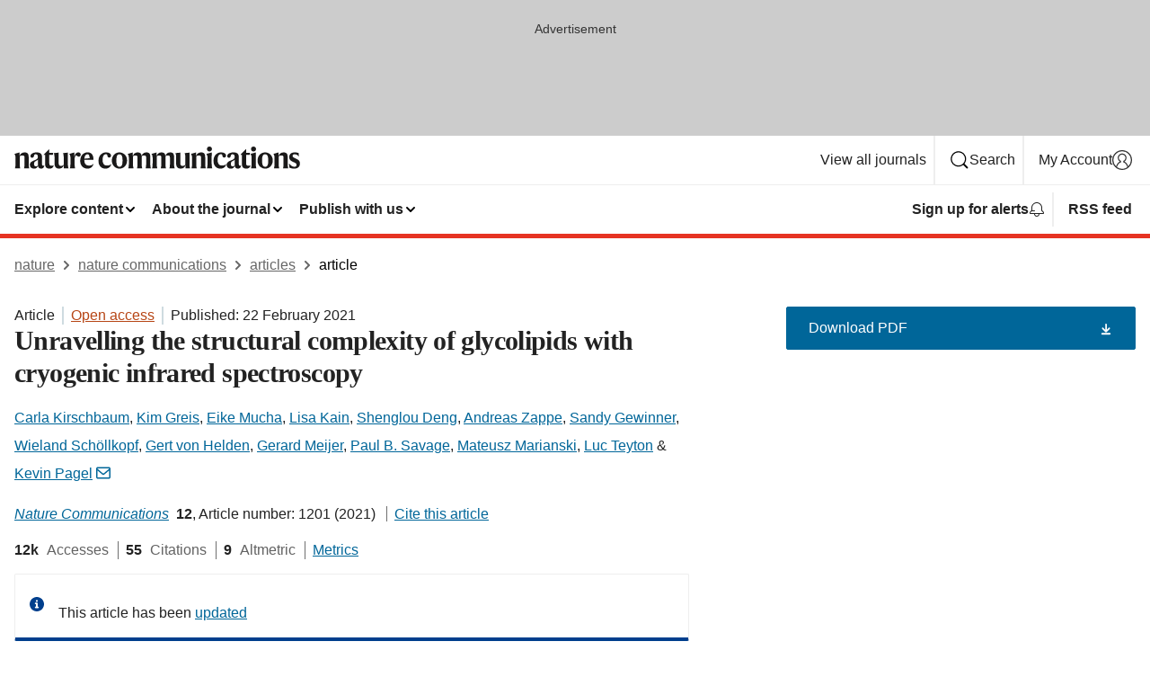

--- FILE ---
content_type: text/html; charset="UTF-8"
request_url: https://www.nature.com/articles/s41467-021-21480-1?error=cookies_not_supported&code=be781fa4-1009-494d-a312-c127c3575b8b
body_size: 135202
content:
<!DOCTYPE html>
<html lang="en" class="grade-c">
<head>
    <title>Unravelling the structural complexity of glycolipids with cryogenic infrared spectroscopy | Nature Communications</title>
    
        
<link rel="alternate" type="application/rss+xml" href="https://www.nature.com/ncomms.rss"/>


    
        

        <script id="save-data-connection-testing">
            function hasConnection() {
                return navigator.connection || navigator.mozConnection || navigator.webkitConnection || navigator.msConnection;
            }

            function createLink(src) {
                var preloadLink = document.createElement("link");
                preloadLink.rel = "preload";
                preloadLink.href = src;
                preloadLink.as = "font";
                preloadLink.type = "font/woff2";
                preloadLink.crossOrigin = "";
                document.head.insertBefore(preloadLink, document.head.firstChild);
            }

            var connectionDetail = {
                saveDataEnabled: false,
                slowConnection: false
            };

            var connection = hasConnection();
            if (connection) {
                connectionDetail.saveDataEnabled = connection.saveData;
                if (/\slow-2g|2g/.test(connection.effectiveType)) {
                    connectionDetail.slowConnection = true;
                }
            }

            if (!(connectionDetail.saveDataEnabled || connectionDetail.slowConnection)) {
                createLink("/static/fonts/HardingText-Regular-Web-cecd90984f.woff2");
            } else {
                document.documentElement.classList.add('save-data');
            }
        </script>
    

<link rel="preconnect" href="https://cmp.nature.com" crossorigin>

<meta http-equiv="X-UA-Compatible" content="IE=edge">
<meta name="applicable-device" content="pc,mobile">
<meta name="viewport" content="width=device-width,initial-scale=1.0,maximum-scale=5,user-scalable=yes">
<meta name="360-site-verification" content="5a2dc4ab3fcb9b0393241ffbbb490480" />

<script data-test="dataLayer">
    window.dataLayer = [{"content":{"category":{"contentType":"article","legacy":{"webtrendsPrimaryArticleType":"research","webtrendsSubjectTerms":"glycobiology;glycolipids;immunology;infrared-spectroscopy","webtrendsContentCategory":null,"webtrendsContentCollection":null,"webtrendsContentGroup":"Nature Communications","webtrendsContentGroupType":null,"webtrendsContentSubGroup":"Article","status":null}},"article":{"doi":"10.1038/s41467-021-21480-1"},"attributes":{"cms":null,"deliveryPlatform":"oscar","copyright":{"open":true,"legacy":{"webtrendsLicenceType":"http://creativecommons.org/licenses/by/4.0/"}}},"contentInfo":{"authors":["Carla Kirschbaum","Kim Greis","Eike Mucha","Lisa Kain","Shenglou Deng","Andreas Zappe","Sandy Gewinner","Wieland Schöllkopf","Gert von Helden","Gerard Meijer","Paul B. Savage","Mateusz Marianski","Luc Teyton","Kevin Pagel"],"publishedAt":1613952000,"publishedAtString":"2021-02-22","title":"Unravelling the structural complexity of glycolipids with cryogenic infrared spectroscopy","legacy":null,"publishedAtTime":null,"documentType":"aplusplus","subjects":"Glycobiology,Glycolipids,Immunology,Infrared spectroscopy"},"journal":{"pcode":"ncomms","title":"nature communications","volume":"12","issue":"1","id":41467,"publishingModel":"Open Access"},"authorization":{"status":true},"features":[{"name":"furtherReadingSection","present":true}],"collection":null},"page":{"category":{"pageType":"article"},"attributes":{"template":"mosaic","featureFlags":[{"name":"download-collection-test","active":false},{"name":"download-issue-test","active":false},{"name":"nature-onwards-journey","active":false}],"testGroup":null},"search":null},"privacy":{},"version":"1.0.0","product":null,"session":null,"user":null,"backHalfContent":true,"country":"US","hasBody":true,"uneditedManuscript":false,"twitterId":["o3xnx","o43y9","o3ef7"],"baiduId":"d38bce82bcb44717ccc29a90c4b781ea","japan":false}];
    window.dataLayer.push({
        ga4MeasurementId: 'G-ERRNTNZ807',
        ga360TrackingId: 'UA-71668177-1',
        twitterId: ['3xnx', 'o43y9', 'o3ef7'],
        baiduId: 'd38bce82bcb44717ccc29a90c4b781ea',
        ga4ServerUrl: 'https://collect.nature.com',
        imprint: 'nature'
    });
</script>

<script>
    (function(w, d) {
        w.config = w.config || {};
        w.config.mustardcut = false;

        
        if (w.matchMedia && w.matchMedia('only print, only all and (prefers-color-scheme: no-preference), only all and (prefers-color-scheme: light), only all and (prefers-color-scheme: dark)').matches) {
            w.config.mustardcut = true;
            d.classList.add('js');
            d.classList.remove('grade-c');
            d.classList.remove('no-js');
        }
    })(window, document.documentElement);
</script>
 



     
    
    
        
    
    <style>@media only print, only all and (prefers-color-scheme: no-preference), only all and (prefers-color-scheme: light), only all and (prefers-color-scheme: dark) {  .c-article-editorial-summary__container .c-article-editorial-summary__article-title,.c-card--major .c-card__title,.c-card__title,.u-h2,.u-h3,h2,h3{font-weight:700;-webkit-font-smoothing:antialiased;font-family:Harding,Palatino,serif;letter-spacing:-.0117156rem}.c-article-editorial-summary__container .c-article-editorial-summary__article-title,.c-card__title,.u-h3,h3{font-size:1.25rem;line-height:1.4rem}.c-reading-companion__figure-title,.u-h4{font-weight:700;-webkit-font-smoothing:antialiased;line-height:1.4rem}html{line-height:1.15;text-size-adjust:100%;box-sizing:border-box;font-size:100%;height:100%;overflow-y:scroll}body{background:#eee;color:#222;font-family:-apple-system,BlinkMacSystemFont,Segoe UI,Roboto,Oxygen-Sans,Ubuntu,Cantarell,Helvetica Neue,sans-serif;font-size:1.125rem;line-height:1.76;margin:0;min-height:100%}details,main{display:block}h1{font-size:2em;margin:.67em 0}a,sup{vertical-align:baseline}a{background-color:transparent;color:#069;overflow-wrap:break-word;text-decoration:underline;text-decoration-skip-ink:auto;word-break:break-word}b{font-weight:bolder}sup{font-size:75%;line-height:0;position:relative;top:-.5em}img{border:0;height:auto;max-width:100%;vertical-align:middle}button,input,select{font-family:inherit;font-size:100%;line-height:1.15;margin:0}button,input{overflow:visible}button,select{text-transform:none}[type=submit],button{-webkit-appearance:button}[type=checkbox]{box-sizing:border-box;padding:0}summary{display:list-item}[hidden]{display:none}button{border-radius:0;cursor:pointer;font-family:-apple-system,BlinkMacSystemFont,Segoe UI,Roboto,Oxygen-Sans,Ubuntu,Cantarell,Helvetica Neue,sans-serif}h1{font-weight:700;-webkit-font-smoothing:antialiased;font-family:Harding,Palatino,serif;font-size:2rem;letter-spacing:-.0390625rem;line-height:2.25rem}.c-card--major .c-card__title,.u-h2,.u-h3,h2{font-family:Harding,Palatino,serif;letter-spacing:-.0117156rem}.c-card--major .c-card__title,.u-h2,h2,h2.app-access-wall__title{-webkit-font-smoothing:antialiased}.c-card--major .c-card__title,.u-h2,h2{font-size:1.5rem;font-weight:700;line-height:1.6rem}.u-h3{font-size:1.25rem}.c-card__title,.c-reading-companion__figure-title,.u-h3,.u-h4,h4,h5,h6{font-weight:700;-webkit-font-smoothing:antialiased;line-height:1.4rem}.c-article-editorial-summary__container .c-article-editorial-summary__article-title,.c-card__title,h3{font-family:Harding,Palatino,serif;font-size:1.25rem}.c-article-editorial-summary__container .c-article-editorial-summary__article-title,h3{font-weight:700;-webkit-font-smoothing:antialiased;letter-spacing:-.0117156rem;line-height:1.4rem}.c-reading-companion__figure-title,.u-h4{font-family:-apple-system,BlinkMacSystemFont,Segoe UI,Roboto,Oxygen-Sans,Ubuntu,Cantarell,Helvetica Neue,sans-serif;font-size:1.125rem;letter-spacing:-.0117156rem}input+label{padding-left:.5em}nav ol,nav ul{list-style:none none}p:empty{display:none}.c-nature-box{background-color:#fff;border:1px solid #d5d5d5;border-radius:2px;box-shadow:0 0 5px 0 rgba(51,51,51,.1);line-height:1.3;margin-bottom:24px;padding:16px 16px 3px}.c-nature-box__text{font-size:1rem;margin-bottom:16px}.c-nature-box--access-to-pdf{display:none}@media only screen and (min-width:1024px){.c-nature-box--mobile{display:none}}.c-nature-box .c-pdf-download{margin-bottom:16px!important}.c-nature-box svg+.c-article__button-text{margin-left:8px}.c-nature-box--version{background-color:#eee}.c-nature-box__wrapper{transform:translateZ(0)}.c-nature-box__wrapper--placeholder{min-height:165px}.sans-serif{font-family:-apple-system,BlinkMacSystemFont,Segoe UI,Roboto,Oxygen-Sans,Ubuntu,Cantarell,Helvetica Neue,sans-serif}.article-page{background:#fff}p{overflow-wrap:break-word;word-break:break-word}.c-article-header{font-family:-apple-system,BlinkMacSystemFont,Segoe UI,Roboto,Oxygen-Sans,Ubuntu,Cantarell,Helvetica Neue,sans-serif;margin-bottom:40px}.c-article-identifiers{color:#6f6f6f;display:flex;flex-wrap:wrap;font-size:1rem;line-height:1.3;list-style:none;padding:0}.c-article-identifiers__item{list-style:none;margin-right:8px;padding-right:8px}.c-article-identifiers__item:last-child{margin-right:0;padding-right:0}.c-article-title{font-size:1.5rem;line-height:1.25;margin:0 0 16px}@media only screen and (min-width:768px){.c-article-title{font-size:1.875rem;line-height:1.2}}.c-article-author-list{display:inline;font-size:1rem;list-style:none;margin:0 8px 0 0;padding:0;width:100%}.c-article-author-list__item{display:inline;padding-right:0}.c-article-author-list svg{margin-left:4px}.c-article-author-list__show-more{display:none;margin-right:4px}.c-article-author-list__button,.js .c-article-author-list__item--hide,.js .c-article-author-list__show-more{display:none}.js .c-article-author-list--long .c-article-author-list__show-more,.js .c-article-author-list--long+.c-article-author-list__button{display:inline}@media only screen and (max-width:539px){.js .c-article-author-list__item--hide-small-screen{display:none}.js .c-article-author-list--short .c-article-author-list__show-more,.js .c-article-author-list--short+.c-article-author-list__button{display:inline}}#uptodate-client,.js .c-article-author-list--expanded .c-article-author-list__show-more{display:none!important}.js .c-article-author-list--expanded .c-article-author-list__item--hide-small-screen{display:inline!important}.c-article-author-list__button,.c-button-author-list{background:#ebf1f5;border:4px solid #ebf1f5;border-radius:20px;color:#666;font-size:.875rem;line-height:1.4;padding:2px 11px 2px 8px;text-decoration:none}.c-article-author-list__button svg,.c-button-author-list svg{margin:1px 4px 0 0}.c-article-author-list__button:hover,.c-button-author-list:hover{background:#069;border-color:transparent;color:#fff}.c-article-info-details{font-size:1rem;margin-bottom:8px;margin-top:16px}.c-article-info-details__cite-as{border-left:1px solid #6f6f6f;margin-left:8px;padding-left:8px}.c-article-metrics-bar{display:flex;flex-wrap:wrap;font-size:1rem;line-height:1.3}.c-article-metrics-bar__wrapper{margin:16px 0}.c-article-metrics-bar__item{align-items:baseline;border-right:1px solid #6f6f6f;margin-right:8px}.c-article-metrics-bar__item:last-child{border-right:0}.c-article-metrics-bar__count{font-weight:700;margin:0}.c-article-metrics-bar__label{color:#626262;font-style:normal;font-weight:400;margin:0 10px 0 5px}.c-article-metrics-bar__details{margin:0}.c-article-main-column{font-family:Harding,Palatino,serif;margin-right:8.6%;width:60.2%}@media only screen and (max-width:1023px){.c-article-main-column{margin-right:0;width:100%}}.c-article-extras{float:left;font-family:-apple-system,BlinkMacSystemFont,Segoe UI,Roboto,Oxygen-Sans,Ubuntu,Cantarell,Helvetica Neue,sans-serif;width:31.2%}@media only screen and (max-width:1023px){.c-article-extras{display:none}}.c-article-associated-content__container .c-article-associated-content__title,.c-article-section__title{border-bottom:2px solid #d5d5d5;font-size:1.25rem;margin:0;padding-bottom:8px}@media only screen and (min-width:768px){.c-article-associated-content__container .c-article-associated-content__title,.c-article-section__title{font-size:1.5rem;line-height:1.24}}.c-article-associated-content__container .c-article-associated-content__title{margin-bottom:8px}.c-article-body p{margin-bottom:24px;margin-top:0}.c-article-section{clear:both}.c-article-section__content{margin-bottom:40px;padding-top:8px}@media only screen and (max-width:1023px){.c-article-section__content{padding-left:0}}.c-article-authors-search{margin-bottom:24px;margin-top:0}.c-article-authors-search__item,.c-article-authors-search__title{font-family:-apple-system,BlinkMacSystemFont,Segoe UI,Roboto,Oxygen-Sans,Ubuntu,Cantarell,Helvetica Neue,sans-serif}.c-article-authors-search__title{color:#626262;font-size:1.05rem;font-weight:700;margin:0;padding:0}.c-article-authors-search__item{font-size:1rem}.c-article-authors-search__text{margin:0}.c-code-block{border:1px solid #fff;font-family:monospace;margin:0 0 24px;padding:20px}.c-code-block__heading{font-weight:400;margin-bottom:16px}.c-code-block__line{display:block;overflow-wrap:break-word;white-space:pre-wrap}.c-article-share-box__no-sharelink-info{font-size:.813rem;font-weight:700;margin-bottom:24px;padding-top:4px}.c-article-share-box__only-read-input{border:1px solid #d5d5d5;box-sizing:content-box;display:inline-block;font-size:.875rem;font-weight:700;height:24px;margin-bottom:8px;padding:8px 10px}.c-article-share-box__button--link-like{background-color:transparent;border:0;color:#069;cursor:pointer;font-size:.875rem;margin-bottom:8px;margin-left:10px}.c-article-editorial-summary__container{font-family:-apple-system,BlinkMacSystemFont,Segoe UI,Roboto,Oxygen-Sans,Ubuntu,Cantarell,Helvetica Neue,sans-serif;font-size:1rem}.c-article-editorial-summary__container .c-article-editorial-summary__content p:last-child{margin-bottom:0}.c-article-editorial-summary__container .c-article-editorial-summary__content--less{max-height:9.5rem;overflow:hidden}.c-article-editorial-summary__container .c-article-editorial-summary__button{background-color:#fff;border:0;color:#069;font-size:.875rem;margin-bottom:16px}.c-article-editorial-summary__container .c-article-editorial-summary__button.active,.c-article-editorial-summary__container .c-article-editorial-summary__button.hover,.c-article-editorial-summary__container .c-article-editorial-summary__button:active,.c-article-editorial-summary__container .c-article-editorial-summary__button:hover{text-decoration:underline;text-decoration-skip-ink:auto}.c-article-associated-content__container .c-article-associated-content__collection-label{font-size:.875rem;line-height:1.4}.c-article-associated-content__container .c-article-associated-content__collection-title{line-height:1.3}.c-reading-companion{clear:both;min-height:389px}.c-reading-companion__sticky{max-width:389px}.c-reading-companion__scroll-pane{margin:0;min-height:200px;overflow:hidden auto}.c-reading-companion__tabs{display:flex;flex-flow:row nowrap;font-size:1rem;list-style:none;margin:0 0 8px;padding:0}.c-reading-companion__tabs>li{flex-grow:1}.c-reading-companion__tab{background-color:#eee;border:1px solid #d5d5d5;border-image:initial;border-left-width:0;color:#0067c5;font-size:1rem;padding:8px 8px 8px 15px;text-align:left;width:100%}.c-reading-companion__tabs li:first-child .c-reading-companion__tab{border-left-width:1px}.c-reading-companion__tab--active{background-color:#fff;border-bottom:1px solid #fff;color:#222;font-weight:700}.c-reading-companion__sections-list{list-style:none;padding:0}.c-reading-companion__figures-list,.c-reading-companion__references-list{list-style:none;min-height:389px;padding:0}.c-reading-companion__references-list--numeric{list-style:decimal inside}.c-reading-companion__sections-list{margin:0 0 8px;min-height:50px}.c-reading-companion__section-item{font-size:1rem;padding:0}.c-reading-companion__section-item a{display:block;line-height:1.5;overflow:hidden;padding:8px 0 8px 16px;text-overflow:ellipsis;white-space:nowrap}.c-reading-companion__figure-item{border-top:1px solid #d5d5d5;font-size:1rem;padding:16px 8px 16px 0}.c-reading-companion__figure-item:first-child{border-top:none;padding-top:8px}.c-reading-companion__reference-item{border-top:1px solid #d5d5d5;font-size:1rem;padding:8px 8px 8px 16px}.c-reading-companion__reference-item:first-child{border-top:none}.c-reading-companion__reference-item a{word-break:break-word}.c-reading-companion__reference-citation{display:inline}.c-reading-companion__reference-links{font-size:.813rem;font-weight:700;list-style:none;margin:8px 0 0;padding:0;text-align:right}.c-reading-companion__reference-links>a{display:inline-block;padding-left:8px}.c-reading-companion__reference-links>a:first-child{display:inline-block;padding-left:0}.c-reading-companion__figure-title{display:block;margin:0 0 8px}.c-reading-companion__figure-links{display:flex;justify-content:space-between;margin:8px 0 0}.c-reading-companion__figure-links>a{align-items:center;display:flex}.c-reading-companion__figure-full-link svg{height:.8em;margin-left:2px}.c-reading-companion__panel{border-top:none;display:none;margin-top:0;padding-top:0}.c-cod,.c-reading-companion__panel--active{display:block}.c-cod{font-size:1rem;width:100%}.c-cod__form{background:#ebf0f3}.c-cod__prompt{font-size:1.125rem;line-height:1.3;margin:0 0 24px}.c-cod__label{display:block;margin:0 0 4px}.c-cod__row{display:flex;margin:0 0 16px}.c-cod__row:last-child{margin:0}.c-cod__input{border:1px solid #d5d5d5;border-radius:2px;flex:1 1 auto;margin:0;padding:13px}.c-cod__input--submit{background-color:#069;border:1px solid #069;color:#fff;flex-shrink:1;margin-left:8px;transition:background-color .2s ease-out 0s,color .2s ease-out 0s}.c-cod__input--submit-single{flex-basis:100%;flex-shrink:0;margin:0}.c-cod__input--submit:focus,.c-cod__input--submit:hover{background-color:#fff;color:#069}.c-pdf-download__link .u-icon{padding-top:2px}.c-pdf-download{display:flex;margin-bottom:24px;max-height:48px}@media only screen and (min-width:540px){.c-pdf-download{max-height:none}}@media only screen and (min-width:1024px){.c-pdf-download{max-height:48px}}.c-pdf-download__link{display:flex;flex:1 1 0%}.c-pdf-download__link:hover{text-decoration:none}.c-pdf-download__text{padding-right:4px}@media only screen and (max-width:539px){.c-pdf-download__text{text-transform:capitalize}}@media only screen and (min-width:540px){.c-pdf-download__text{padding-right:8px}}.c-context-bar--sticky .c-pdf-download{display:block;margin-bottom:0;white-space:nowrap}@media only screen and (max-width:539px){.c-pdf-download .u-sticky-visually-hidden{border:0;clip:rect(0,0,0,0);height:1px;margin:-100%;overflow:hidden;padding:0;position:absolute!important;width:1px}}.c-pdf-container{display:flex;justify-content:flex-end}@media only screen and (max-width:539px){.c-pdf-container .c-pdf-download{display:flex;flex-basis:100%}}.c-pdf-container .c-pdf-download+.c-pdf-download{margin-left:16px}.c-article-extras .c-pdf-container .c-pdf-download{width:100%}.c-article-extras .c-pdf-container .c-pdf-download+.c-pdf-download{margin-left:0}@media only screen and (min-width:540px){.c-context-bar--sticky .c-pdf-download__link{align-items:center;flex:1 1 183px}}@media only screen and (max-width:320px){.c-context-bar--sticky .c-pdf-download__link{padding:16px}}.article-page--commercial .c-article-main-column .c-pdf-button__container .c-pdf-download{display:none}@media only screen and (max-width:1023px){.article-page--commercial .c-article-main-column .c-pdf-button__container .c-pdf-download{display:block}}.c-recommendations-column-switch .c-meta{margin-top:auto}.c-context-bar{box-shadow:0 0 10px 0 rgba(51,51,51,.2);position:relative;width:100%}.c-context-bar__container{margin:0 auto;max-width:1280px;padding:0 16px}.c-context-bar__title{display:none}.app-researcher-popup__link.hover,.app-researcher-popup__link.visited,.app-researcher-popup__link:hover,.app-researcher-popup__link:visited,.c-article-metrics__heading a,.c-article-metrics__posts .c-card__title a{color:inherit}.c-article-authors-search__list{align-items:center;display:flex;flex-wrap:wrap;gap:16px 16px;justify-content:center}@media only screen and (min-width:320px){.c-article-authors-search__list{justify-content:normal}}.c-article-authors-search__text{align-items:center;display:flex;flex-flow:column wrap;font-size:14px;justify-content:center}@media only screen and (min-width:320px){.c-article-authors-search__text{flex-direction:row;font-size:16px}}.c-article-authors-search__links-text{font-weight:700;margin-right:8px;text-align:center}@media only screen and (min-width:320px){.c-article-authors-search__links-text{text-align:left}}.c-article-authors-search__list-item--left{flex:1 1 100%}@media only screen and (min-width:320px){.c-article-authors-search__list-item--left{flex-basis:auto}}.c-article-authors-search__list-item--right{flex:1 1 auto}.c-article-identifiers{margin:0}.c-article-identifiers__item{border-right:2px solid #cedbe0;color:#222;font-size:14px}@media only screen and (min-width:320px){.c-article-identifiers__item{font-size:16px}}.c-article-identifiers__item:last-child{border-right:none}.c-article-metrics__posts .c-card__title{font-size:1.05rem}.c-article-metrics__posts .c-card__title+span{color:#6f6f6f;font-size:1rem}.app-author-list{color:#222;font-family:-apple-system,BlinkMacSystemFont,Segoe UI,Roboto,Oxygen-Sans,Ubuntu,Cantarell,Helvetica Neue,sans-serif;font-size:1rem;line-height:1.4;list-style:none;margin:0;padding:0}.app-author-list>li,.c-breadcrumbs>li,.c-footer__links>li,.js .app-author-list,.u-list-comma-separated>li,.u-list-inline>li{display:inline}.app-author-list>li:not(:first-child):not(:last-child):before{content:", "}.app-author-list>li:not(:only-child):last-child:before{content:" & "}.app-author-list--compact{font-size:.875rem;line-height:1.4}.app-author-list--truncated>li:not(:only-child):last-child:before{content:" ... "}.js .app-author-list__hide{display:none;visibility:hidden}.js .app-author-list__hide:first-child+*{margin-block-start:0}.c-ad{text-align:center}@media only screen and (min-width:320px){.c-ad{padding:8px}}.c-ad--728x90{background-color:#ccc;display:none}.c-ad--728x90 .c-ad__inner{min-height:calc(1.5em + 94px)}@media only screen and (min-width:768px){.js .c-ad--728x90{display:none}.js .u-show-following-ad+.c-ad--728x90{display:block}}.c-ad__label{color:#333;font-weight:400;line-height:1.5;margin-bottom:4px}.c-ad__label,.c-meta{font-family:-apple-system,BlinkMacSystemFont,Segoe UI,Roboto,Oxygen-Sans,Ubuntu,Cantarell,Helvetica Neue,sans-serif;font-size:.875rem}.c-meta{color:inherit;line-height:1.4;list-style:none;margin:0;padding:0}.c-meta--large{font-size:1rem}.c-meta--large .c-meta__item{margin-bottom:8px}.c-meta__item{display:inline-block;margin-bottom:4px}.c-meta__item:not(:last-child){border-right:1px solid #d5d5d5;margin-right:4px;padding-right:4px}@media only screen and (max-width:539px){.c-meta__item--block-sm-max{display:block}.c-meta__item--block-sm-max:not(:last-child){border-right:none;margin-right:0;padding-right:0}}@media only screen and (min-width:1024px){.c-meta__item--block-at-lg{display:block}.c-meta__item--block-at-lg:not(:last-child){border-right:none;margin-right:0;padding-right:0}}.c-meta__type{font-weight:700;text-transform:none}.c-skip-link{background:#069;bottom:auto;color:#fff;font-family:-apple-system,BlinkMacSystemFont,Segoe UI,Roboto,Oxygen-Sans,Ubuntu,Cantarell,Helvetica Neue,sans-serif;font-size:.875rem;padding:8px;position:absolute;text-align:center;transform:translateY(-100%);z-index:9999}@media (prefers-reduced-motion:reduce){.c-skip-link{transition:top .3s ease-in-out 0s}}@media print{.c-skip-link{display:none}}.c-skip-link:link{color:#fff}.c-status-message{align-items:center;box-sizing:border-box;display:flex;font-family:-apple-system,BlinkMacSystemFont,Segoe UI,Roboto,Oxygen-Sans,Ubuntu,Cantarell,Helvetica Neue,sans-serif;font-size:1rem;position:relative;width:100%}.c-card__summary>p:last-child,.c-status-message :last-child{margin-bottom:0}.c-status-message--boxed{background-color:#fff;border:1px solid #eee;border-radius:2px;line-height:1.4;padding:16px}.c-status-message__heading{font-family:-apple-system,BlinkMacSystemFont,Segoe UI,Roboto,Oxygen-Sans,Ubuntu,Cantarell,Helvetica Neue,sans-serif;font-size:1rem;font-weight:700}.c-status-message__icon{fill:currentcolor;display:inline-block;flex:0 0 auto;height:1.5em;margin-right:8px;transform:translate(0);vertical-align:text-top;width:1.5em}.c-status-message__icon--top{align-self:flex-start}.c-status-message--info .c-status-message__icon{color:#003f8d}.c-status-message--boxed.c-status-message--info{border-bottom:4px solid #003f8d}.c-status-message--error .c-status-message__icon{color:#c40606}.c-status-message--boxed.c-status-message--error{border-bottom:4px solid #c40606}.c-status-message--success .c-status-message__icon{color:#00b8b0}.c-status-message--boxed.c-status-message--success{border-bottom:4px solid #00b8b0}.c-status-message--warning .c-status-message__icon{color:#edbc53}.c-status-message--boxed.c-status-message--warning{border-bottom:4px solid #edbc53}.c-breadcrumbs{color:#000;font-family:-apple-system,BlinkMacSystemFont,Segoe UI,Roboto,Oxygen-Sans,Ubuntu,Cantarell,Helvetica Neue,sans-serif;font-size:1rem;list-style:none;margin:0;padding:0}.c-breadcrumbs__link{color:#666}svg.c-breadcrumbs__chevron{margin:4px 4px 0;fill:#888;height:10px;width:10px}@media only screen and (max-width:539px){.c-breadcrumbs .c-breadcrumbs__item{display:none}.c-breadcrumbs .c-breadcrumbs__item:last-child,.c-breadcrumbs .c-breadcrumbs__item:nth-last-child(2){display:inline}}.c-card{background-color:transparent;border:0;box-shadow:none;display:flex;flex-direction:column;font-size:14px;min-width:0;overflow:hidden;padding:0;position:relative}.c-card--no-shape{background:0 0;border:0;box-shadow:none}.c-card__image{display:flex;justify-content:center;overflow:hidden;padding-bottom:56.25%;position:relative}@supports (aspect-ratio:1/1){.c-card__image{padding-bottom:0}}.c-card__image img{left:0;min-height:100%;min-width:100%;position:absolute}@supports ((-o-object-fit:cover) or (object-fit:cover)){.c-card__image img{height:100%;object-fit:cover;width:100%}}.c-card__body{flex:1 1 auto;padding:16px}.c-card--no-shape .c-card__body{padding:0}.c-card--no-shape .c-card__body:not(:first-child){padding-top:16px}.c-card__title{letter-spacing:-.01875rem;margin-bottom:8px;margin-top:0}[lang=de] .c-card__title{hyphens:auto}.c-card__summary{line-height:1.4}.c-card__summary>p{margin-bottom:5px}.c-card__summary a{text-decoration:underline}.c-card__link:not(.c-card__link--no-block-link):before{bottom:0;content:"";left:0;position:absolute;right:0;top:0}.c-card--flush .c-card__body{padding:0}.c-card--major{font-size:1rem}.c-card--dark{background-color:#29303c;border-width:0;color:#e3e4e5}.c-card--dark .c-card__title{color:#fff}.c-card--dark .c-card__link,.c-card--dark .c-card__summary a{color:inherit}.c-header{background-color:#fff;border-bottom:5px solid #000;font-size:1rem;line-height:1.4;margin-bottom:16px}.c-header__row{padding:0;position:relative}.c-header__row:not(:last-child){border-bottom:1px solid #eee}.c-header__split{align-items:center;display:flex;justify-content:space-between}.c-header__logo-container{flex:1 1 0px;line-height:0;margin:8px 24px 8px 0}.c-header__logo{transform:translateZ(0)}.c-header__logo img{max-height:32px}.c-header__container{margin:0 auto;max-width:1280px}.c-header__menu{align-items:center;display:flex;flex:0 1 auto;flex-wrap:wrap;font-weight:700;gap:8px 8px;line-height:1.4;list-style:none;margin:0 -4px;padding:0}@media print{.c-header__menu{display:none}}@media only screen and (max-width:1023px){.c-header__menu--hide-lg-max{display:none;visibility:hidden}}.c-header__menu--global{font-weight:400;justify-content:flex-end}.c-header__menu--global svg{display:none;visibility:hidden}.c-header__menu--global svg:first-child+*{margin-block-start:0}@media only screen and (min-width:540px){.c-header__menu--global svg{display:block;visibility:visible}}.c-header__menu--journal{font-size:.875rem;margin:8px 0 8px -8px}@media only screen and (min-width:540px){.c-header__menu--journal{flex-wrap:nowrap;font-size:1rem}}.c-header__item{padding-bottom:0;padding-top:0;position:static}.c-header__item--pipe{border-left:2px solid #eee;padding-left:8px}.c-header__item--padding{padding-bottom:8px;padding-top:8px}@media only screen and (min-width:540px){.c-header__item--dropdown-menu{position:relative}}@media only screen and (min-width:1024px){.c-header__item--hide-lg{display:none;visibility:hidden}}@media only screen and (max-width:767px){.c-header__item--hide-md-max{display:none;visibility:hidden}.c-header__item--hide-md-max:first-child+*{margin-block-start:0}}.c-header__link{align-items:center;color:inherit;display:inline-flex;gap:4px 4px;padding:8px;white-space:nowrap}.c-header__link svg{transition-duration:.2s}.c-header__show-text{display:none;visibility:hidden}.has-tethered .c-header__heading--js-hide:first-child+*{margin-block-start:0}@media only screen and (min-width:540px){.c-header__show-text{display:inline;visibility:visible}}.c-header__show-text-sm{display:inline;visibility:visible}@media only screen and (min-width:540px){.c-header__show-text-sm{display:none;visibility:hidden}.c-header__show-text-sm:first-child+*{margin-block-start:0}}.c-header__dropdown{background-color:#000;border-bottom:1px solid #2f2f2f;color:#eee;font-size:.875rem;line-height:1.2;padding:16px 0}@media print{.c-header__dropdown{display:none}}.c-header__heading{display:inline-block;font-family:-apple-system,BlinkMacSystemFont,Segoe UI,Roboto,Oxygen-Sans,Ubuntu,Cantarell,Helvetica Neue,sans-serif;font-size:1.25rem;font-weight:400;line-height:1.4;margin-bottom:8px}.c-header__heading--keyline{border-top:1px solid;border-color:#2f2f2f;margin-top:16px;padding-top:16px;width:100%}.c-header__list{display:flex;flex-wrap:wrap;gap:0 16px;list-style:none;margin:0 -8px}.c-header__flush{margin:0 -8px}.c-header__visually-hidden{border:0;clip:rect(0,0,0,0);height:1px;margin:-100%;overflow:hidden;padding:0;position:absolute!important;width:1px}.c-header__search-form{margin-bottom:8px}.c-header__search-layout{display:flex;flex-wrap:wrap;gap:16px 16px}.c-header__search-layout>:first-child{flex:999 1 auto}.c-header__search-layout>*{flex:1 1 auto}.c-header__search-layout--max-width{max-width:720px}.c-header__search-button{align-items:center;background-color:transparent;background-image:none;border:1px solid #fff;border-radius:2px;color:#fff;cursor:pointer;display:flex;font-family:sans-serif;font-size:1rem;justify-content:center;line-height:1.15;margin:0;padding:8px 16px;position:relative;text-decoration:none;transition:all .25s ease 0s,color .25s ease 0s,border-color .25s ease 0s;width:100%}.c-header__input,.c-header__select{border:1px solid;border-radius:3px;box-sizing:border-box;font-size:1rem;padding:8px 16px;width:100%}.c-header__select{-webkit-appearance:none;background-image:url("data:image/svg+xml,%3Csvg height='16' viewBox='0 0 16 16' width='16' xmlns='http://www.w3.org/2000/svg'%3E%3Cpath d='m5.58578644 3-3.29289322-3.29289322c-.39052429-.39052429-.39052429-1.02368927 0-1.41421356s1.02368927-.39052429 1.41421356 0l4 4c.39052429.39052429.39052429 1.02368927 0 1.41421356l-4 4c-.39052429.39052429-1.02368927.39052429-1.41421356 0s-.39052429-1.02368927 0-1.41421356z' fill='%23333' fill-rule='evenodd' transform='matrix(0 1 -1 0 11 3)'/%3E%3C/svg%3E");background-position:right .7em top 50%;background-repeat:no-repeat;background-size:1em;box-shadow:0 1px 0 1px rgba(0,0,0,.04);display:block;margin:0;max-width:100%;min-width:150px}@media only screen and (min-width:540px){.c-header__menu--journal .c-header__item--dropdown-menu:last-child .c-header__dropdown.has-tethered{left:auto;right:0}}@media only screen and (min-width:768px){.c-header__menu--journal .c-header__item--dropdown-menu:last-child .c-header__dropdown.has-tethered{left:0;right:auto}}.c-header__dropdown.has-tethered{border-bottom:0;border-radius:0 0 2px 2px;left:0;position:absolute;top:100%;transform:translateY(5px);width:100%;z-index:1}@media only screen and (min-width:540px){.c-header__dropdown.has-tethered{transform:translateY(8px);width:auto}}@media only screen and (min-width:768px){.c-header__dropdown.has-tethered{min-width:225px}}.c-header__dropdown--full-width.has-tethered{padding:32px 0 24px;transform:none;width:100%}.has-tethered .c-header__heading--js-hide{display:none;visibility:hidden}.has-tethered .c-header__list--js-stack{flex-direction:column}.has-tethered .c-header__item--keyline,.has-tethered .c-header__list~.c-header__list .c-header__item:first-child{border-top:1px solid #d5d5d5;margin-top:8px;padding-top:8px}.c-header__item--snid-account-widget{display:flex}.c-header__container{padding:0 4px}.c-header__list{padding:0 12px}.c-header__menu .c-header__link{font-size:14px}.c-header__item--snid-account-widget .c-header__link{padding:8px}.c-header__menu--journal{margin-left:0}@media only screen and (min-width:540px){.c-header__container{padding:0 16px}.c-header__menu--journal{margin-left:-8px}.c-header__menu .c-header__link{font-size:16px}.c-header__link--search{gap:13px 13px}}.u-button{align-items:center;background-color:transparent;background-image:none;border-radius:2px;cursor:pointer;display:inline-flex;font-family:sans-serif;font-size:1rem;justify-content:center;line-height:1.3;margin:0;padding:8px;position:relative;text-decoration:none;transition:all .25s ease 0s,color .25s ease 0s,border-color .25s ease 0s;width:auto}.u-button svg,.u-button--primary svg{fill:currentcolor}.u-button{border:1px solid #069;color:#069}.u-button--primary{background-color:#069;background-image:none;border:1px solid #069;color:#fff}.u-button--full-width{display:flex;width:100%}.u-display-none{display:none}.js .u-js-hide,.u-hide{display:none;visibility:hidden}.u-hide:first-child+*{margin-block-start:0}.u-visually-hidden{border:0;clip:rect(0,0,0,0);height:1px;margin:-100%;overflow:hidden;padding:0;position:absolute!important;width:1px}@media print{.u-hide-print{display:none}}@media only screen and (min-width:1024px){.u-hide-at-lg{display:none;visibility:hidden}.u-hide-at-lg:first-child+*{margin-block-start:0}}.u-clearfix:after,.u-clearfix:before{content:"";display:table}.u-clearfix:after{clear:both}.u-color-open-access{color:#b74616}.u-float-left{float:left}.u-icon{fill:currentcolor;display:inline-block;height:1em;transform:translate(0);vertical-align:text-top;width:1em}.u-full-height{height:100%}.u-list-reset{list-style:none;margin:0;padding:0}.u-container{margin:0 auto;max-width:1280px;padding:0 16px}.u-justify-content-space-between{justify-content:space-between}.u-mt-32{margin-top:32px}.u-mb-8{margin-bottom:8px}.u-mb-16{margin-bottom:16px}.u-mb-24{margin-bottom:24px}.u-mb-32{margin-bottom:32px}.u-mb-48{margin-bottom:48px}.u-pa-16{padding:16px}html *,html :after,html :before{box-sizing:inherit}.c-article-section__title,.c-article-title{font-weight:700}.c-card__title{line-height:1.4em}.c-article__button{background-color:#069;border:1px solid #069;border-radius:2px;color:#fff;display:flex;font-family:-apple-system,BlinkMacSystemFont,Segoe UI,Roboto,Oxygen-Sans,Ubuntu,Cantarell,Helvetica Neue,sans-serif;font-size:.875rem;line-height:1.4;margin-bottom:16px;padding:13px;transition:background-color .2s ease-out 0s,color .2s ease-out 0s}.c-article__button,.c-article__button:hover{text-decoration:none}.c-article__button--inverted,.c-article__button:hover{background-color:#fff;color:#069}.c-article__button--inverted:hover{background-color:#069;color:#fff}.c-header__link{text-decoration:inherit}.grade-c-hide{display:block}.c-pdf-download__link{padding:13px 24px} } </style>




    
        <link data-test="critical-css-handler" data-inline-css-source="critical-css" rel="stylesheet" href="/static/css/enhanced-article-nature-branded-315a16c812.css" media="print" onload="this.media='only print, only all and (prefers-color-scheme: no-preference), only all and (prefers-color-scheme: light), only all and (prefers-color-scheme: dark)';this.onload=null">
    
    <noscript>
        <link rel="stylesheet" type="text/css" href="/static/css/enhanced-article-nature-branded-315a16c812.css" media="only print, only all and (prefers-color-scheme: no-preference), only all and (prefers-color-scheme: light), only all and (prefers-color-scheme: dark)">
    </noscript>

<link rel="stylesheet" type="text/css" href="/static/css/article-print-fb7cb72232.css" media="print">
    



<link rel="apple-touch-icon" sizes="180x180" href=/static/images/favicons/nature/apple-touch-icon-f39cb19454.png>
<link rel="icon" type="image/png" sizes="48x48" href=/static/images/favicons/nature/favicon-48x48-b52890008c.png>
<link rel="icon" type="image/png" sizes="32x32" href=/static/images/favicons/nature/favicon-32x32-3fe59ece92.png>
<link rel="icon" type="image/png" sizes="16x16" href=/static/images/favicons/nature/favicon-16x16-951651ab72.png>
<link rel="manifest" href=/static/manifest.json crossorigin="use-credentials">
<link rel="mask-icon" href=/static/images/favicons/nature/safari-pinned-tab-69bff48fe6.svg color="#000000">
<link rel="shortcut icon" href=/static/images/favicons/nature/favicon.ico>
<meta name="msapplication-TileColor" content="#000000">
<meta name="msapplication-config" content=/static/browserconfig.xml>
<meta name="theme-color" content="#000000">
<meta name="application-name" content="Nature">


<script>
    (function () {
        if ( typeof window.CustomEvent === "function" ) return false;
        function CustomEvent ( event, params ) {
            params = params || { bubbles: false, cancelable: false, detail: null };
            var evt = document.createEvent( 'CustomEvent' );
            evt.initCustomEvent( event, params.bubbles, params.cancelable, params.detail );
            return evt;
        }

        CustomEvent.prototype = window.Event.prototype;

        window.CustomEvent = CustomEvent;
    })();
</script>


<script>
    (function (w, d, s) {
        var urlParams = new URLSearchParams(w.location.search);
        if (urlParams.get('gptAdsTest') !== null) {
            d.addEventListener('sncc:initialise', function (e) {
                var t = d.createElement(s);
                var h = d.getElementsByTagName(s)[0];
                t.src = 'https://' + (e.detail.C03 ? 'securepubads.g.doubleclick' : 'pagead2.googlesyndication') + '.net/tag/js/gpt.js';
                t.async = false;
                t.onload = function () {
                    var n = d.createElement(s);
                    n.src = 'https://fed-libs.nature.com/production/gpt-ads-gtm.min.js';
                    n.async = false;
                    h.insertAdjacentElement('afterend', n);
                };
                h.insertAdjacentElement('afterend', t);
            })
        }
    })(window, document, 'script');
</script>
    
<!-- Google Tag Manager -->
<script data-test="gtm-head">
    window.initGTM = function() {
        if (window.config.mustardcut) {
            (function (w, d, s, l, i) {
                w[l] = w[l] || [];
                w[l].push({'gtm.start': new Date().getTime(), event: 'gtm.js'});
                var f = d.getElementsByTagName(s)[0],
                        j = d.createElement(s),
                        dl = l != 'dataLayer' ? '&l=' + l : '';
                j.async = true;
                j.src = 'https://sgtm.nature.com/gtm.js?id=' + i + dl;
                f.parentNode.insertBefore(j, f);
            })(window, document, 'script', 'dataLayer', 'GTM-MRVXSHQ');
        }
    }
</script>
<!-- End Google Tag Manager -->

    <script>
    (function(w,d,t) {
        function cc() {
            var h = w.location.hostname;
            if (h === 'preview-www.nature.com') return;
            var e = d.createElement(t),
                s = d.getElementsByTagName(t)[0];
            if (h === 'nature.com' || h.endsWith('.nature.com')) {
                e.src = 'https://cmp.nature.com/production_live/en/consent-bundle-8-102.js';
                e.setAttribute('onload', "initGTM(window,document,'script','dataLayer','GTM-MRVXSHQ')");
            } else {
                e.src = '/static/js/cookie-consent-es5-bundle-8d962b73c2.js';
                e.setAttribute('data-consent', h);
            }
            s.insertAdjacentElement('afterend', e);
        }
        cc();
    })(window,document,'script');
</script>


<script id="js-position0">
    (function(w, d) {
        w.idpVerifyPrefix = 'https://verify.nature.com';
        w.ra21Host = 'https://wayf.springernature.com';
        var moduleSupport = (function() {
            return 'noModule' in d.createElement('script');
        })();

        if (w.config.mustardcut === true) {
            w.loader = {
                index: 0,
                registered: [],
                scripts: [
                    
                        {src: '/static/js/global-article-es6-bundle-4b65fc7e00.js', test: 'global-article-js', module: true},
                        {src: '/static/js/global-article-es5-bundle-432fb5ed2f.js', test: 'global-article-js', nomodule: true},
                        {src: '/static/js/shared-es6-bundle-0c7392804a.js', test: 'shared-js', module: true},
                        {src: '/static/js/shared-es5-bundle-f97043df39.js', test: 'shared-js', nomodule: true},
                        {src: '/static/js/header-150-es6-bundle-5bb959eaa1.js', test: 'header-150-js', module: true},
                        {src: '/static/js/header-150-es5-bundle-994fde5b1d.js', test: 'header-150-js', nomodule: true}
                    
                ].filter(function (s) {
                    if (s.src === null) return false;
                    if (moduleSupport && s.nomodule) return false;
                    return !(!moduleSupport && s.module);
                }),

                register: function (value) {
                    this.registered.push(value);
                },

                ready: function () {
                    if (this.registered.length === this.scripts.length) {
                        this.registered.forEach(function (fn) {
                            if (typeof fn === 'function') {
                                setTimeout(fn, 0); 
                            }
                        });
                        this.ready = function () {};
                    }
                },

                insert: function (s) {
                    var t = d.getElementById('js-position' + this.index);
                    if (t && t.insertAdjacentElement) {
                        t.insertAdjacentElement('afterend', s);
                    } else {
                        d.head.appendChild(s);
                    }
                    ++this.index;
                },

                createScript: function (script, beforeLoad) {
                    var s = d.createElement('script');
                    s.id = 'js-position' + (this.index + 1);
                    s.setAttribute('data-test', script.test);
                    if (beforeLoad) {
                        s.defer = 'defer';
                        s.onload = function () {
                            if (script.noinit) {
                                loader.register(true);
                            }
                            if (d.readyState === 'interactive' || d.readyState === 'complete') {
                                loader.ready();
                            }
                        };
                    } else {
                        s.async = 'async';
                    }
                    s.src = script.src;
                    return s;
                },

                init: function () {
                    this.scripts.forEach(function (s) {
                        loader.insert(loader.createScript(s, true));
                    });

                    d.addEventListener('DOMContentLoaded', function () {
                        loader.ready();
                        var conditionalScripts;
                        
                            conditionalScripts = [
                                {match: 'div[data-pan-container]', src: '/static/js/pan-zoom-es6-bundle-464a2af269.js', test: 'pan-zoom-js',  module: true },
                                {match: 'div[data-pan-container]', src: '/static/js/pan-zoom-es5-bundle-98fb9b653b.js', test: 'pan-zoom-js',  nomodule: true },
                                {match: 'math,span.mathjax-tex', src: '/static/js/math-es6-bundle-cfe28c12e7.js', test: 'math-js', module: true},
                                {match: 'math,span.mathjax-tex', src: '/static/js/math-es5-bundle-41a1a3e87a.js', test: 'math-js', nomodule: true}
                            ];
                        

                        if (conditionalScripts) {
                            conditionalScripts.filter(function (script) {
                                return !!document.querySelector(script.match) && !((moduleSupport && script.nomodule) || (!moduleSupport && script.module));
                            }).forEach(function (script) {
                                loader.insert(loader.createScript(script));
                            });
                        }
                    }, false);
                }
            };
            loader.init();
        }
    })(window, document);
</script>










<meta name="robots" content="noarchive">
<meta name="access" content="Yes">


<link rel="search" href="https://www.nature.com/search">
<link rel="search" href="https://www.nature.com/opensearch/opensearch.xml" type="application/opensearchdescription+xml" title="nature.com">
<link rel="search" href="https://www.nature.com/opensearch/request" type="application/sru+xml" title="nature.com">





    
    <script type="application/ld+json">{"mainEntity":{"headline":"Unravelling the structural complexity of glycolipids with cryogenic infrared spectroscopy","description":"Glycolipids are complex glycoconjugates composed of a glycan headgroup and a lipid moiety. Their modular biosynthesis creates a vast amount of diverse and often isomeric structures, which fulfill highly specific biological functions. To date, no gold-standard analytical technique can provide a comprehensive structural elucidation of complex glycolipids, and insufficient tools for isomer distinction can lead to wrong assignments. Herein we use cryogenic gas-phase infrared spectroscopy to systematically investigate different kinds of isomerism in immunologically relevant glycolipids. We show that all structural features, including isomeric glycan headgroups, anomeric configurations and different lipid moieties, can be unambiguously resolved by diagnostic spectroscopic fingerprints in a narrow spectral range. The results allow for the characterization of isomeric glycolipid mixtures and biological applications. Glycolipids are glycoconjugates with important biological functions, but techniques for their analysis are deficient. Here, the authors report the use of cryogenic gas-phase infrared spectroscopy to investigate isomerism in a set of immunologically relevant glycolipids, and show that their structural features can be accurately resolved based on a narrow spectral fingerprint region.","datePublished":"2021-02-22T00:00:00Z","dateModified":"2021-04-12T00:00:00Z","pageStart":"1","pageEnd":"7","license":"http://creativecommons.org/licenses/by/4.0/","sameAs":"https://doi.org/10.1038/s41467-021-21480-1","keywords":["Glycobiology","Glycolipids","Immunology","Infrared spectroscopy","Science","Humanities and Social Sciences","multidisciplinary"],"image":["https://media.springernature.com/lw1200/springer-static/image/art%3A10.1038%2Fs41467-021-21480-1/MediaObjects/41467_2021_21480_Fig1_HTML.png","https://media.springernature.com/lw1200/springer-static/image/art%3A10.1038%2Fs41467-021-21480-1/MediaObjects/41467_2021_21480_Fig2_HTML.png","https://media.springernature.com/lw1200/springer-static/image/art%3A10.1038%2Fs41467-021-21480-1/MediaObjects/41467_2021_21480_Fig3_HTML.png","https://media.springernature.com/lw1200/springer-static/image/art%3A10.1038%2Fs41467-021-21480-1/MediaObjects/41467_2021_21480_Fig4_HTML.png","https://media.springernature.com/lw1200/springer-static/image/art%3A10.1038%2Fs41467-021-21480-1/MediaObjects/41467_2021_21480_Fig5_HTML.png"],"isPartOf":{"name":"Nature Communications","issn":["2041-1723"],"volumeNumber":"12","@type":["Periodical","PublicationVolume"]},"publisher":{"name":"Nature Publishing Group UK","logo":{"url":"https://www.springernature.com/app-sn/public/images/logo-springernature.png","@type":"ImageObject"},"@type":"Organization"},"author":[{"name":"Carla Kirschbaum","url":"http://orcid.org/0000-0003-3192-0785","affiliation":[{"name":"Institut für Chemie und Biochemie, Freie Universität Berlin","address":{"name":"Institut für Chemie und Biochemie, Freie Universität Berlin, Berlin, Germany","@type":"PostalAddress"},"@type":"Organization"},{"name":"Fritz-Haber-Institut der Max-Planck-Gesellschaft","address":{"name":"Fritz-Haber-Institut der Max-Planck-Gesellschaft, Berlin, Germany","@type":"PostalAddress"},"@type":"Organization"}],"@type":"Person"},{"name":"Kim Greis","affiliation":[{"name":"Institut für Chemie und Biochemie, Freie Universität Berlin","address":{"name":"Institut für Chemie und Biochemie, Freie Universität Berlin, Berlin, Germany","@type":"PostalAddress"},"@type":"Organization"},{"name":"Fritz-Haber-Institut der Max-Planck-Gesellschaft","address":{"name":"Fritz-Haber-Institut der Max-Planck-Gesellschaft, Berlin, Germany","@type":"PostalAddress"},"@type":"Organization"}],"@type":"Person"},{"name":"Eike Mucha","affiliation":[{"name":"Fritz-Haber-Institut der Max-Planck-Gesellschaft","address":{"name":"Fritz-Haber-Institut der Max-Planck-Gesellschaft, Berlin, Germany","@type":"PostalAddress"},"@type":"Organization"}],"@type":"Person"},{"name":"Lisa Kain","affiliation":[{"name":"Scripps Research","address":{"name":"Department of Immunology and Microbiology, Scripps Research, La Jolla, USA","@type":"PostalAddress"},"@type":"Organization"}],"@type":"Person"},{"name":"Shenglou Deng","affiliation":[{"name":"Brigham Young University","address":{"name":"Department of Chemistry and Biochemistry, Brigham Young University, Provo, USA","@type":"PostalAddress"},"@type":"Organization"}],"@type":"Person"},{"name":"Andreas Zappe","affiliation":[{"name":"Institut für Chemie und Biochemie, Freie Universität Berlin","address":{"name":"Institut für Chemie und Biochemie, Freie Universität Berlin, Berlin, Germany","@type":"PostalAddress"},"@type":"Organization"}],"@type":"Person"},{"name":"Sandy Gewinner","affiliation":[{"name":"Fritz-Haber-Institut der Max-Planck-Gesellschaft","address":{"name":"Fritz-Haber-Institut der Max-Planck-Gesellschaft, Berlin, Germany","@type":"PostalAddress"},"@type":"Organization"}],"@type":"Person"},{"name":"Wieland Schöllkopf","url":"http://orcid.org/0000-0003-0564-203X","affiliation":[{"name":"Fritz-Haber-Institut der Max-Planck-Gesellschaft","address":{"name":"Fritz-Haber-Institut der Max-Planck-Gesellschaft, Berlin, Germany","@type":"PostalAddress"},"@type":"Organization"}],"@type":"Person"},{"name":"Gert von Helden","url":"http://orcid.org/0000-0001-7611-8740","affiliation":[{"name":"Fritz-Haber-Institut der Max-Planck-Gesellschaft","address":{"name":"Fritz-Haber-Institut der Max-Planck-Gesellschaft, Berlin, Germany","@type":"PostalAddress"},"@type":"Organization"}],"@type":"Person"},{"name":"Gerard Meijer","url":"http://orcid.org/0000-0001-9669-8340","affiliation":[{"name":"Fritz-Haber-Institut der Max-Planck-Gesellschaft","address":{"name":"Fritz-Haber-Institut der Max-Planck-Gesellschaft, Berlin, Germany","@type":"PostalAddress"},"@type":"Organization"}],"@type":"Person"},{"name":"Paul B. Savage","affiliation":[{"name":"Brigham Young University","address":{"name":"Department of Chemistry and Biochemistry, Brigham Young University, Provo, USA","@type":"PostalAddress"},"@type":"Organization"}],"@type":"Person"},{"name":"Mateusz Marianski","url":"http://orcid.org/0000-0002-6566-9931","affiliation":[{"name":"The City University of New York","address":{"name":"Department of Chemistry and Biochemistry, Hunter College, The City University of New York, New York, USA","@type":"PostalAddress"},"@type":"Organization"},{"name":"The City University of New York","address":{"name":"The PhD Program in Chemistry, Graduate Center, The City University of New York, New York, USA","@type":"PostalAddress"},"@type":"Organization"}],"@type":"Person"},{"name":"Luc Teyton","affiliation":[{"name":"Scripps Research","address":{"name":"Department of Immunology and Microbiology, Scripps Research, La Jolla, USA","@type":"PostalAddress"},"@type":"Organization"}],"@type":"Person"},{"name":"Kevin Pagel","url":"http://orcid.org/0000-0001-8054-4718","affiliation":[{"name":"Institut für Chemie und Biochemie, Freie Universität Berlin","address":{"name":"Institut für Chemie und Biochemie, Freie Universität Berlin, Berlin, Germany","@type":"PostalAddress"},"@type":"Organization"},{"name":"Fritz-Haber-Institut der Max-Planck-Gesellschaft","address":{"name":"Fritz-Haber-Institut der Max-Planck-Gesellschaft, Berlin, Germany","@type":"PostalAddress"},"@type":"Organization"}],"email":"kevin.pagel@fu-berlin.de","@type":"Person"}],"isAccessibleForFree":true,"@type":"ScholarlyArticle"},"@context":"https://schema.org","@type":"WebPage"}</script>





    
    <link rel="canonical" href="https://www.nature.com/articles/s41467-021-21480-1">
    
    
    <meta name="journal_id" content="41467"/>
    <meta name="dc.title" content="Unravelling the structural complexity of glycolipids with cryogenic infrared spectroscopy"/>
    <meta name="dc.source" content="Nature Communications 2021 12:1"/>
    <meta name="dc.format" content="text/html"/>
    <meta name="dc.publisher" content="Nature Publishing Group"/>
    <meta name="dc.date" content="2021-02-22"/>
    <meta name="dc.type" content="OriginalPaper"/>
    <meta name="dc.language" content="En"/>
    <meta name="dc.copyright" content="2021 The Author(s)"/>
    <meta name="dc.rights" content="2021 The Author(s)"/>
    <meta name="dc.rightsAgent" content="journalpermissions@springernature.com"/>
    <meta name="dc.description" content="Glycolipids are complex glycoconjugates composed of a glycan headgroup and a lipid moiety. Their modular biosynthesis creates a vast amount of diverse and often isomeric structures, which fulfill highly specific biological functions. To date, no gold-standard analytical technique can provide a comprehensive structural elucidation of complex glycolipids, and insufficient tools for isomer distinction can lead to wrong assignments. Herein we use cryogenic gas-phase infrared spectroscopy to systematically investigate different kinds of isomerism in immunologically relevant glycolipids. We show that all structural features, including isomeric glycan headgroups, anomeric configurations and different lipid moieties, can be unambiguously resolved by diagnostic spectroscopic fingerprints in a narrow spectral range. The results allow for the characterization of isomeric glycolipid mixtures and biological applications. Glycolipids are glycoconjugates with important biological functions, but techniques for their analysis are deficient. Here, the authors report the use of cryogenic gas-phase infrared spectroscopy to investigate isomerism in a set of immunologically relevant glycolipids, and show that their structural features can be accurately resolved based on a narrow spectral fingerprint region."/>
    <meta name="prism.issn" content="2041-1723"/>
    <meta name="prism.publicationName" content="Nature Communications"/>
    <meta name="prism.publicationDate" content="2021-02-22"/>
    <meta name="prism.volume" content="12"/>
    <meta name="prism.number" content="1"/>
    <meta name="prism.section" content="OriginalPaper"/>
    <meta name="prism.startingPage" content="1201"/>
    <meta name="prism.endingPage" content=""/>
    <meta name="prism.copyright" content="2021 The Author(s)"/>
    <meta name="prism.rightsAgent" content="journalpermissions@springernature.com"/>
    <meta name="prism.url" content="https://www.nature.com/articles/s41467-021-21480-1"/>
    <meta name="prism.doi" content="doi:10.1038/s41467-021-21480-1"/>
    <meta name="citation_pdf_url" content="https://www.nature.com/articles/s41467-021-21480-1.pdf"/>
    <meta name="citation_fulltext_html_url" content="https://www.nature.com/articles/s41467-021-21480-1"/>
    <meta name="citation_journal_title" content="Nature Communications"/>
    <meta name="citation_journal_abbrev" content="Nat Commun"/>
    <meta name="citation_publisher" content="Nature Publishing Group"/>
    <meta name="citation_issn" content="2041-1723"/>
    <meta name="citation_title" content="Unravelling the structural complexity of glycolipids with cryogenic infrared spectroscopy"/>
    <meta name="citation_volume" content="12"/>
    <meta name="citation_issue" content="1"/>
    <meta name="citation_online_date" content="2021/02/22"/>
    <meta name="citation_firstpage" content="1201"/>
    <meta name="citation_lastpage" content=""/>
    <meta name="citation_article_type" content="Article"/>
    <meta name="citation_fulltext_world_readable" content=""/>
    <meta name="citation_language" content="en"/>
    <meta name="dc.identifier" content="doi:10.1038/s41467-021-21480-1"/>
    <meta name="DOI" content="10.1038/s41467-021-21480-1"/>
    <meta name="size" content="156871"/>
    <meta name="citation_doi" content="10.1038/s41467-021-21480-1"/>
    <meta name="citation_springer_api_url" content="http://api.springer.com/xmldata/jats?q=doi:10.1038/s41467-021-21480-1&amp;api_key="/>
    <meta name="description" content="Glycolipids are complex glycoconjugates composed of a glycan headgroup and a lipid moiety. Their modular biosynthesis creates a vast amount of diverse and often isomeric structures, which fulfill highly specific biological functions. To date, no gold-standard analytical technique can provide a comprehensive structural elucidation of complex glycolipids, and insufficient tools for isomer distinction can lead to wrong assignments. Herein we use cryogenic gas-phase infrared spectroscopy to systematically investigate different kinds of isomerism in immunologically relevant glycolipids. We show that all structural features, including isomeric glycan headgroups, anomeric configurations and different lipid moieties, can be unambiguously resolved by diagnostic spectroscopic fingerprints in a narrow spectral range. The results allow for the characterization of isomeric glycolipid mixtures and biological applications. Glycolipids are glycoconjugates with important biological functions, but techniques for their analysis are deficient. Here, the authors report the use of cryogenic gas-phase infrared spectroscopy to investigate isomerism in a set of immunologically relevant glycolipids, and show that their structural features can be accurately resolved based on a narrow spectral fingerprint region."/>
    <meta name="dc.creator" content="Kirschbaum, Carla"/>
    <meta name="dc.creator" content="Greis, Kim"/>
    <meta name="dc.creator" content="Mucha, Eike"/>
    <meta name="dc.creator" content="Kain, Lisa"/>
    <meta name="dc.creator" content="Deng, Shenglou"/>
    <meta name="dc.creator" content="Zappe, Andreas"/>
    <meta name="dc.creator" content="Gewinner, Sandy"/>
    <meta name="dc.creator" content="Sch&#246;llkopf, Wieland"/>
    <meta name="dc.creator" content="von Helden, Gert"/>
    <meta name="dc.creator" content="Meijer, Gerard"/>
    <meta name="dc.creator" content="Savage, Paul B."/>
    <meta name="dc.creator" content="Marianski, Mateusz"/>
    <meta name="dc.creator" content="Teyton, Luc"/>
    <meta name="dc.creator" content="Pagel, Kevin"/>
    <meta name="dc.subject" content="Glycobiology"/>
    <meta name="dc.subject" content="Glycolipids"/>
    <meta name="dc.subject" content="Immunology"/>
    <meta name="dc.subject" content="Infrared spectroscopy"/>
    <meta name="citation_reference" content="Schnaar, R. L. &amp; Kinoshita, T., Essentials of Glycobiology Ch. 11 (Cold Spring Harbor Laboratory Press, 2015)."/>
    <meta name="citation_reference" content="citation_journal_title=Proc. Natl. Acad. Sci. USA; citation_title=A vital role for glycosphingolipid synthesis during development and differentiation; citation_author=T Yamashita; citation_volume=96; citation_publication_date=1999; citation_pages=9142-9147; citation_doi=10.1073/pnas.96.16.9142; citation_id=CR2"/>
    <meta name="citation_reference" content="citation_journal_title=Chem. Rev.; citation_title=Sphingolipid and glycosphingolipid metabolic pathways in the era of sphingolipidomics; citation_author=AH Merrill; citation_volume=111; citation_publication_date=2011; citation_pages=6387-6422; citation_doi=10.1021/cr2002917; citation_id=CR3"/>
    <meta name="citation_reference" content="citation_journal_title=Curr. Opin. Neurobiol.; citation_title=Myelin glycolipids and their functions; citation_author=W Stoffel, A Bosio; citation_volume=7; citation_publication_date=1997; citation_pages=654-661; citation_doi=10.1016/S0959-4388(97)80085-2; citation_id=CR4"/>
    <meta name="citation_reference" content="citation_journal_title=Immunity; citation_title=The identification of the endogenous ligands of natural killer T cells reveals the presence of mammalian alpha-linked glycosylceramides; citation_author=L Kain; citation_volume=41; citation_publication_date=2014; citation_pages=543-554; citation_doi=10.1016/j.immuni.2014.08.017; citation_id=CR5"/>
    <meta name="citation_reference" content="citation_journal_title=Annu. Rev. Immunol.; citation_title=The biology of NKT cells; citation_author=A Bendelac, PB Savage, L Teyton; citation_volume=25; citation_publication_date=2007; citation_pages=297-336; citation_doi=10.1146/annurev.immunol.25.022106.141711; citation_id=CR6"/>
    <meta name="citation_reference" content="citation_journal_title=Science; citation_title=CD1d-restricted and TCR-mediated activation of valpha14 NKT cells by glycosylceramides; citation_author=T Kawano; citation_volume=278; citation_publication_date=1997; citation_pages=1626-1629; citation_doi=10.1126/science.278.5343.1626; citation_id=CR7"/>
    <meta name="citation_reference" content="citation_journal_title=Nature; citation_title=Exogenous and endogenous glycolipid antigens activate NKT cells during microbial infections; citation_author=J Mattner; citation_volume=434; citation_publication_date=2005; citation_pages=525-529; citation_doi=10.1038/nature03408; citation_id=CR8"/>
    <meta name="citation_reference" content="citation_journal_title=Tetrahedron Lett.; citation_title=Agelasphins, novel &#945;-galactosylceramides from the marine sponge Agelas mauritianus; citation_author=T Natori, Y Koezuka, T Higa; citation_volume=34; citation_publication_date=1993; citation_pages=5591-5592; citation_doi=10.1016/S0040-4039(00)73889-5; citation_id=CR9"/>
    <meta name="citation_reference" content="citation_journal_title=Immunol. Rev.; citation_title=The processing and presentation of lipids and glycolipids to the immune system; citation_author=VF Vartabedian, PB Savage, L Teyton; citation_volume=272; citation_publication_date=2016; citation_pages=109-119; citation_doi=10.1111/imr.12431; citation_id=CR10"/>
    <meta name="citation_reference" content="citation_journal_title=Proc. Natl. Acad. Sci. USA; citation_title=Defective presentation of the CD1d1-restricted natural Va14Ja18 NKT lymphocyte antigen caused by beta-D-glucosylceramide synthase deficiency; citation_author=AK Stanic; citation_volume=100; citation_publication_date=2003; citation_pages=1849-1854; citation_doi=10.1073/pnas.0430327100; citation_id=CR11"/>
    <meta name="citation_reference" content="citation_journal_title=Mol. Immunol.; citation_title=Endogenous ligands of natural killer T cells are alpha-linked glycosylceramides; citation_author=L Kain; citation_volume=68; citation_publication_date=2015; citation_pages=94-97; citation_doi=10.1016/j.molimm.2015.06.009; citation_id=CR12"/>
    <meta name="citation_reference" content="citation_journal_title=Proc. Natl. Acad. Sci. USA; citation_title=Structural determination of lipid antigens captured at the CD1d-T-cell receptor interface; citation_author=PJ Brennan; citation_volume=114; citation_publication_date=2017; citation_pages=8348-8353; citation_doi=10.1073/pnas.1705882114; citation_id=CR13"/>
    <meta name="citation_reference" content="citation_journal_title=Nat. Immunol.; citation_title=Invariant natural killer T cells recognize lipid self antigen induced by microbial danger signals; citation_author=PJ Brennan; citation_volume=12; citation_publication_date=2011; citation_pages=1202-1211; citation_doi=10.1038/ni.2143; citation_id=CR14"/>
    <meta name="citation_reference" content="citation_journal_title=Metabolites; citation_title=Lipidomics of glycosphingolipids; citation_author=H Farwanah, T Kolter; citation_volume=2; citation_publication_date=2012; citation_pages=134-164; citation_doi=10.3390/metabo2010134; citation_id=CR15"/>
    <meta name="citation_reference" content="citation_journal_title=Angew. Chem. Int. Ed.; citation_title=Glycan fingerprinting via cold-ion infrared spectroscopy; citation_author=E Mucha; citation_volume=56; citation_publication_date=2017; citation_pages=11248-11251; citation_doi=10.1002/anie.201702896; citation_id=CR16"/>
    <meta name="citation_reference" content="citation_journal_title=Angew. Chem. Int. Ed.; citation_title=Superfluid helium droplets: a uniquely cold nanomatrix for molecules and molecular complexes; citation_author=JP Toennies, AF Vilesov; citation_volume=43; citation_publication_date=2004; citation_pages=2622-2648; citation_doi=10.1002/anie.200300611; citation_id=CR17"/>
    <meta name="citation_reference" content="citation_journal_title=Proc. SPIE; citation_title=The new IR and THz FEL Facility at the Fritz Haber Institute in Berlin; citation_author=W Sch&#246;llkopf; citation_volume=9512; citation_publication_date=2015; citation_pages=95121L; citation_doi=10.1117/12.2182284; citation_id=CR18"/>
    <meta name="citation_reference" content="citation_journal_title=J. Phys. Chem. Lett.; citation_title=Anharmonic theoretical vibrational spectroscopy of polypeptides; citation_author=PT Panek, CR Jacob; citation_volume=7; citation_publication_date=2016; citation_pages=3084-3090; citation_doi=10.1021/acs.jpclett.6b01451; citation_id=CR19"/>
    <meta name="citation_reference" content="citation_journal_title=J. Chem. Phys.; citation_title=Assessing the accuracy of some popular DFT methods for computing harmonic vibrational frequencies of water clusters; citation_author=JC Howard, JD Enyard, GS Tschumper; citation_volume=143; citation_publication_date=2015; citation_pages=214103; citation_doi=10.1063/1.4936654; citation_id=CR20"/>
    <meta name="citation_reference" content="citation_journal_title=Front. Chem.; citation_title=Breakthrough potential in Near-Infrared Spectroscopy: spectra simulation. A review of recent developments; citation_author=KB Bec, CW Huck; citation_volume=7; citation_publication_date=2019; citation_pages=48; citation_doi=10.3389/fchem.2019.00048; citation_id=CR21"/>
    <meta name="citation_reference" content="citation_journal_title=Chem. Sci.; citation_title=Psychosine variants as antigens for natural killer T cells; citation_author=S Deng; citation_volume=8; citation_publication_date=2017; citation_pages=2204-2208; citation_doi=10.1039/C6SC04218J; citation_id=CR22"/>
    <meta name="citation_reference" content="citation_journal_title=Analyst; citation_title=Characterization of glycosphingolipid epimers by radical-directed dissociation mass spectrometry; citation_author=HT Pham, RR Julian; citation_volume=141; citation_publication_date=2016; citation_pages=1273-1278; citation_doi=10.1039/C5AN02383A; citation_id=CR23"/>
    <meta name="citation_reference" content="Chao, H.-C. &amp; McLuckey, S. A. Differentiation and quantification of diastereomeric pairs of glycosphingolipids using gas-phase ion chemistry. Anal. Chem. 92, 13387&#8211;13395 (2020)."/>
    <meta name="citation_reference" content="citation_journal_title=Glycobiology; citation_title=A calculation of all possible oligosaccharide isomers both branched and linear yields 1.05 x 10(12) structures for a reducing hexasaccharide: the Isomer Barrier to development of single-method saccharide sequencing or synthesis systems; citation_author=RA Laine; citation_volume=4; citation_publication_date=1994; citation_pages=759-767; citation_doi=10.1093/glycob/4.6.759; citation_id=CR25"/>
    <meta name="citation_reference" content="citation_journal_title=Molecules; citation_title=Stimulation of natural killer T cells by glycolipids; citation_author=BL Anderson, L Teyton, A Bendelac, PB Savage; citation_volume=18; citation_publication_date=2013; citation_pages=15662-15688; citation_doi=10.3390/molecules181215662; citation_id=CR26"/>
    <meta name="citation_reference" content="citation_journal_title=Science; citation_title=Lysosomal glycosphingolipid recognition by NKT cells; citation_author=D Zhou; citation_volume=306; citation_publication_date=2004; citation_pages=1786-1789; citation_doi=10.1126/science.1103440; citation_id=CR27"/>
    <meta name="citation_reference" content="citation_journal_title=Nat. Immunol.; citation_title=Natural killer T cells recognize diacylglycerol antigens from pathogenic bacteria; citation_author=Y Kinjo; citation_volume=7; citation_publication_date=2006; citation_pages=978-986; citation_doi=10.1038/ni1380; citation_id=CR28"/>
    <meta name="citation_reference" content="citation_journal_title=Nat. Immunol.; citation_title=Invariant natural killer T cells recognize glycolipids from pathogenic Gram-positive bacteria; citation_author=Y Kinjo; citation_volume=12; citation_publication_date=2011; citation_pages=966-974; citation_doi=10.1038/ni.2096; citation_id=CR29"/>
    <meta name="citation_reference" content="citation_journal_title=Nature; citation_title=Learning the parts of objects by non-negative matrix factorization; citation_author=DD Lee, HS Seung; citation_volume=401; citation_publication_date=1999; citation_pages=788-791; citation_doi=10.1038/44565; citation_id=CR30"/>
    <meta name="citation_reference" content="Huang, Z., Zhou, A. &amp; Zhang, G. Non-negative matrix factorization: a short survey on methods and applications. Comput. Intell. Intell. Syst. 331&#8211;340 (2012)."/>
    <meta name="citation_reference" content="citation_journal_title=Nature; citation_title=Identification of carbohydrate anomers using ion mobility&#8211;mass spectrometry; citation_author=J Hofmann, HS Hahm, PH Seeberger, K Pagel; citation_volume=526; citation_publication_date=2015; citation_pages=241; citation_doi=10.1038/nature15388; citation_id=CR32"/>
    <meta name="citation_reference" content="citation_journal_title=J. Biol. Chem.; citation_title=A simple method for the isolation and purification of total lipides from animal tissues; citation_author=J Folch, M Lees, GH Sloane Stanley; citation_volume=226; citation_publication_date=1957; citation_pages=497-509; citation_doi=10.1016/S0021-9258(18)64849-5; citation_id=CR33"/>
    <meta name="citation_reference" content="citation_journal_title=Can. J. Biochem. Physiol.; citation_title=A rapid method of total lipid extraction and purification; citation_author=EG Bligh, WJ Dyer; citation_volume=37; citation_publication_date=1959; citation_pages=911-917; citation_doi=10.1139/o59-099; citation_id=CR34"/>
    <meta name="citation_reference" content="citation_journal_title=ACS Chem. Biol.; citation_title=Alpha anomers of iGb3 and Gb3 stimulate cytokine production by natural killer T cells; citation_author=N Yin; citation_volume=4; citation_publication_date=2009; citation_pages=199-208; citation_doi=10.1021/cb800277n; citation_id=CR35"/>
    <meta name="citation_reference" content="citation_journal_title=Org. Lett.; citation_title=Synthesis of fungal glycolipid asperamide B and investigation of its ability to stimulate natural killer T cells; citation_author=V Chaudhary; citation_volume=15; citation_publication_date=2013; citation_pages=5242-5245; citation_doi=10.1021/ol4024375; citation_id=CR36"/>
    <meta name="citation_reference" content="Du, W., Kulkarni, S. S. &amp; Gervay-Hague, J. Efficient, one-pot syntheses of biologically active alpha-linked glycolipids. Chem. Commun. 23, 2336&#8211;2338 (2007)."/>
    <meta name="citation_reference" content="citation_journal_title=Tetrahedron Lett.; citation_title=An efficient and versatile chemical synthesis of bioactive glyco-glycerolipids; citation_author=E Manzo, ML Ciavatta, D Pagano, A Fontana; citation_volume=53; citation_publication_date=2012; citation_pages=879-881; citation_doi=10.1016/j.tetlet.2011.12.030; citation_id=CR38"/>
    <meta name="citation_reference" content="citation_journal_title=Analyst; citation_title=Ion mobility mass spectrometry of peptide, protein, and protein complex ions using a radio-frequency confining drift cell; citation_author=SJ Allen, K Giles, T Gilbert, MF Bush; citation_volume=141; citation_publication_date=2016; citation_pages=884-891; citation_doi=10.1039/C5AN02107C; citation_id=CR39"/>
    <meta name="citation_reference" content="citation_journal_title=J. Lipid Res.; citation_title=Characterization of acyl chain position in unsaturated phosphatidylcholines using differential mobility-mass spectrometry; citation_author=AT Maccarone; citation_volume=55; citation_publication_date=2014; citation_pages=1668-1677; citation_doi=10.1194/jlr.M046995; citation_id=CR40"/>
    <meta name="citation_reference" content="citation_journal_title=J. Lipid Res.; citation_title=Separations of lipids by silver ion chromatography; citation_author=LJ Morris; citation_volume=7; citation_publication_date=1966; citation_pages=717-732; citation_doi=10.1016/S0022-2275(20)38948-3; citation_id=CR41"/>
    <meta name="citation_reference" content="citation_journal_title=J. Chromatogr. B; citation_title=Silver ion chromatography of lipids and fatty acids; citation_author=G Dobson, WW Christie, B Nikolova-Damyanova; citation_volume=671; citation_publication_date=1995; citation_pages=197-222; citation_doi=10.1016/0378-4347(95)00157-E; citation_id=CR42"/>
    <meta name="citation_reference" content="citation_journal_title=Rev. Anal. Chem.; citation_title=Theory of plasma chromatography/gaseous electrophoresis; citation_author=HE Revercomb, EA Mason; citation_volume=47; citation_publication_date=2002; citation_pages=970-983; citation_doi=10.1021/ac60357a043; citation_id=CR43"/>
    <meta name="citation_reference" content="Schr&#246;dinger Release 2019 (Maestro, Schr&#246;dinger, LLC, 2019)."/>
    <meta name="citation_reference" content="citation_journal_title=Phys. Chem. Chem. Phys.; citation_title=Automated exploration of the low-energy chemical space with fast quantum chemical methods; citation_author=P Pracht, F Bohle, S Grimme; citation_volume=22; citation_publication_date=2020; citation_pages=7169-7192; citation_doi=10.1039/C9CP06869D; citation_id=CR45"/>
    <meta name="citation_reference" content="citation_journal_title=Comput. Phys. Commun.; citation_title=Ab initio molecular simulations with numeric atom-centered orbitals; citation_author=V Blum; citation_volume=180; citation_publication_date=2009; citation_pages=2175-2196; citation_doi=10.1016/j.cpc.2009.06.022; citation_id=CR46"/>
    <meta name="citation_reference" content="citation_journal_title=Phys. Rev. Lett.; citation_title=Generalized gradient approximation made simple; citation_author=JP Perdew, K Burke, M Ernzerhof; citation_volume=77; citation_publication_date=1996; citation_pages=3865-3868; citation_doi=10.1103/PhysRevLett.77.3865; citation_id=CR47"/>
    <meta name="citation_reference" content="citation_journal_title=Phys. Rev. Lett.; citation_title=Accurate molecular van der Waals interactions from ground-state electron density and free-atom reference data; citation_author=A Tkatchenko, M Scheffler; citation_volume=102; citation_publication_date=2009; citation_pages=073005; citation_doi=10.1103/PhysRevLett.102.073005; citation_id=CR48"/>
    <meta name="citation_reference" content="citation_journal_title=J. Chem. Theory Comput.; citation_title=Assessing the accuracy of across-the-scale methods for predicting carbohydrate conformational energies for the examples of glucose and alpha-maltose; citation_author=M Marianski, A Supady, T Ingram, M Schneider, C Baldauf; citation_volume=12; citation_publication_date=2016; citation_pages=6157-6168; citation_doi=10.1021/acs.jctc.6b00876; citation_id=CR49"/>
    <meta name="citation_reference" content="citation_journal_title=Nat. Commun.; citation_title=Unravelling the structure of glycosyl cations via cold-ion infrared spectroscopy; citation_author=E Mucha; citation_volume=9; citation_publication_date=2018; citation_doi=10.1038/s41467-018-06764-3; citation_id=CR50"/>
    <meta name="citation_reference" content="citation_journal_title=Angew. Chem. Int. Ed.; citation_title=Remote participation during glycosylation reactions of galactose Building Blocks: direct evidence from cryogenic vibrational spectroscopy; citation_author=M Marianski; citation_volume=59; citation_publication_date=2020; citation_pages=6166-6171; citation_doi=10.1002/anie.201916245; citation_id=CR51"/>
    <meta name="citation_reference" content="citation_journal_title=J. Chem. Theory Comput.; citation_title=GFN2-xTB-An Accurate and Broadly Parametrized Self-Consistent Tight-Binding Quantum Chemical Method with Multipole Electrostatics and Density-Dependent Dispersion Contributions; citation_author=C Bannwarth, S Ehlert, S Grimme; citation_volume=15; citation_publication_date=2019; citation_pages=1652-1671; citation_doi=10.1021/acs.jctc.8b01176; citation_id=CR52"/>
    <meta name="citation_reference" content="Frisch, M. J. et al. Gaussian 16, Rev. A.03 (Gaussian, Inc., 2016)."/>
    <meta name="citation_reference" content="citation_journal_title=J. Chem. Phys.; citation_title=Toward reliable density functional methods without adjustable parameters: the PBE0 model; citation_author=C Adamo, V Barone; citation_volume=110; citation_publication_date=1999; citation_pages=6158-6170; citation_doi=10.1063/1.478522; citation_id=CR54"/>
    <meta name="citation_reference" content="citation_journal_title=J. Chem. Phys.; citation_title=Anharmonic vibrational properties by a fully automated second-order perturbative approach; citation_author=V Barone; citation_volume=122; citation_publication_date=2005; citation_pages=14108; citation_doi=10.1063/1.1824881; citation_id=CR55"/>
    <meta name="citation_reference" content="citation_journal_title=Phys. Chem. Chem. Phys.; citation_title=Probing the conformational landscape and thermochemistry of DNA dinucleotide anions via helium nanodroplet infrared action spectroscopy; citation_author=DA Thomas; citation_volume=22; citation_publication_date=2020; citation_pages=18400-18413; citation_doi=10.1039/D0CP02482A; citation_id=CR56"/>
    <meta name="citation_reference" content="citation_journal_title=J. Mach. Learn. Res.; citation_title=Scikit-learn: machine learning in Python; citation_author=F Pedregosa; citation_volume=12; citation_publication_date=2011; citation_pages=2825-2830; citation_id=CR57"/>
    <meta name="citation_author" content="Kirschbaum, Carla"/>
    <meta name="citation_author_institution" content="Institut f&#252;r Chemie und Biochemie, Freie Universit&#228;t Berlin, Berlin, Germany"/>
    <meta name="citation_author_institution" content="Fritz-Haber-Institut der Max-Planck-Gesellschaft, Berlin, Germany"/>
    <meta name="citation_author" content="Greis, Kim"/>
    <meta name="citation_author_institution" content="Institut f&#252;r Chemie und Biochemie, Freie Universit&#228;t Berlin, Berlin, Germany"/>
    <meta name="citation_author_institution" content="Fritz-Haber-Institut der Max-Planck-Gesellschaft, Berlin, Germany"/>
    <meta name="citation_author" content="Mucha, Eike"/>
    <meta name="citation_author_institution" content="Fritz-Haber-Institut der Max-Planck-Gesellschaft, Berlin, Germany"/>
    <meta name="citation_author" content="Kain, Lisa"/>
    <meta name="citation_author_institution" content="Department of Immunology and Microbiology, Scripps Research, La Jolla, USA"/>
    <meta name="citation_author" content="Deng, Shenglou"/>
    <meta name="citation_author_institution" content="Department of Chemistry and Biochemistry, Brigham Young University, Provo, USA"/>
    <meta name="citation_author" content="Zappe, Andreas"/>
    <meta name="citation_author_institution" content="Institut f&#252;r Chemie und Biochemie, Freie Universit&#228;t Berlin, Berlin, Germany"/>
    <meta name="citation_author" content="Gewinner, Sandy"/>
    <meta name="citation_author_institution" content="Fritz-Haber-Institut der Max-Planck-Gesellschaft, Berlin, Germany"/>
    <meta name="citation_author" content="Sch&#246;llkopf, Wieland"/>
    <meta name="citation_author_institution" content="Fritz-Haber-Institut der Max-Planck-Gesellschaft, Berlin, Germany"/>
    <meta name="citation_author" content="von Helden, Gert"/>
    <meta name="citation_author_institution" content="Fritz-Haber-Institut der Max-Planck-Gesellschaft, Berlin, Germany"/>
    <meta name="citation_author" content="Meijer, Gerard"/>
    <meta name="citation_author_institution" content="Fritz-Haber-Institut der Max-Planck-Gesellschaft, Berlin, Germany"/>
    <meta name="citation_author" content="Savage, Paul B."/>
    <meta name="citation_author_institution" content="Department of Chemistry and Biochemistry, Brigham Young University, Provo, USA"/>
    <meta name="citation_author" content="Marianski, Mateusz"/>
    <meta name="citation_author_institution" content="Department of Chemistry and Biochemistry, Hunter College, The City University of New York, New York, USA"/>
    <meta name="citation_author_institution" content="The PhD Program in Chemistry, Graduate Center, The City University of New York, New York, USA"/>
    <meta name="citation_author" content="Teyton, Luc"/>
    <meta name="citation_author_institution" content="Department of Immunology and Microbiology, Scripps Research, La Jolla, USA"/>
    <meta name="citation_author" content="Pagel, Kevin"/>
    <meta name="citation_author_institution" content="Institut f&#252;r Chemie und Biochemie, Freie Universit&#228;t Berlin, Berlin, Germany"/>
    <meta name="citation_author_institution" content="Fritz-Haber-Institut der Max-Planck-Gesellschaft, Berlin, Germany"/>
    <meta name="access_endpoint" content="https://www.nature.com/platform/readcube-access"/>
    <meta name="twitter:site" content="@NatureComms"/>
    <meta name="twitter:card" content="summary_large_image"/>
    <meta name="twitter:image:alt" content="Content cover image"/>
    <meta name="twitter:title" content="Unravelling the structural complexity of glycolipids with cryogenic infrared spectroscopy"/>
    <meta name="twitter:description" content="Nature Communications - Glycolipids are glycoconjugates with important biological functions, but techniques for their analysis are deficient. Here, the authors report the use of cryogenic gas-phase..."/>
    <meta name="twitter:image" content="https://media.springernature.com/full/springer-static/image/art%3A10.1038%2Fs41467-021-21480-1/MediaObjects/41467_2021_21480_Fig1_HTML.png"/>
    

    
    
    <meta property="og:url" content="https://www.nature.com/articles/s41467-021-21480-1"/>
    <meta property="og:type" content="article"/>
    <meta property="og:site_name" content="Nature"/>
    <meta property="og:title" content="Unravelling the structural complexity of glycolipids with cryogenic infrared spectroscopy - Nature Communications"/>
    <meta property="og:description" content="Glycolipids are glycoconjugates with important biological functions, but techniques for their analysis are deficient. Here, the authors report the use of cryogenic gas-phase infrared spectroscopy to investigate isomerism in a set of immunologically relevant glycolipids, and show that their structural features can be accurately resolved based on a narrow spectral fingerprint region."/>
    <meta property="og:image" content="https://media.springernature.com/m685/springer-static/image/art%3A10.1038%2Fs41467-021-21480-1/MediaObjects/41467_2021_21480_Fig1_HTML.png"/>
    

    <script>
        window.eligibleForRa21 = 'false'; 
    </script>
</head>
<body class="article-page">

<div class="position-relative cleared z-index-50 background-white" data-test="top-containers">
    <a class="c-skip-link" href="#content">Skip to main content</a>



<div class="c-grade-c-banner u-hide">
    <div class="c-grade-c-banner__container">
        
        <p>Thank you for visiting nature.com. You are using a browser version with limited support for CSS. To obtain
            the best experience, we recommend you use a more up to date browser (or turn off compatibility mode in
            Internet Explorer). In the meantime, to ensure continued support, we are displaying the site without styles
            and JavaScript.</p>

    </div>
</div>

    

    

    
    
        <div class="u-hide u-show-following-ad"></div>

    <aside class="c-ad c-ad--728x90">
        <div class="c-ad__inner" data-container-type="banner-advert">
            <p class="c-ad__label">Advertisement</p>
            
        
            
    <div id="div-gpt-ad-top-1"
         class="div-gpt-ad advert leaderboard js-ad text-center hide-print grade-c-hide"
         data-ad-type="top"
         data-test="top-ad"
         data-pa11y-ignore
         data-gpt
         data-gpt-unitpath="/285/nature_communications/article"
         data-gpt-sizes="728x90"
         data-gpt-targeting="type=article;pos=top;artid=s41467-021-21480-1;doi=10.1038/s41467-021-21480-1;techmeta=125,140,58,60,64;subjmeta=11,1186,221,2257,250,287,631,638,639,92;kwrd=Glycobiology,Glycolipids,Immunology,Infrared+spectroscopy">
        
        <script>
            window.SN = window.SN || {};
            window.SN.libs = window.SN.libs || {};
            window.SN.libs.ads = window.SN.libs.ads || {};
            window.SN.libs.ads.slotConfig = window.SN.libs.ads.slotConfig || {};
            
                window.SN.libs.ads.slotConfig['top'] = {
                    'pos': 'top',
                    'type': 'article',
                    'path': 's41467-021-21480-1'
                };
            
            
            window.SN.libs.ads.slotConfig['kwrd'] = 'Glycobiology,Glycolipids,Immunology,Infrared+spectroscopy';
            
            
            window.SN.libs.ads.slotConfig['subjmeta'] = '11,1186,221,2257,250,287,631,638,639,92';
            
            
            window.SN.libs.ads.slotConfig['techmeta'] = '125,140,58,60,64';
            
        </script>
        <noscript>
            <a href="//pubads.g.doubleclick.net/gampad/jump?iu=/285/nature_communications/article&amp;sz=728x90&amp;c=1230501338&amp;t=pos%3Dtop%26type%3Darticle%26artid%3Ds41467-021-21480-1%26doi%3D10.1038/s41467-021-21480-1%26techmeta%3D125,140,58,60,64%26subjmeta%3D11,1186,221,2257,250,287,631,638,639,92%26kwrd%3DGlycobiology,Glycolipids,Immunology,Infrared+spectroscopy">
                <img data-test="gpt-advert-fallback-img"
                     src="//pubads.g.doubleclick.net/gampad/ad?iu=/285/nature_communications/article&amp;sz=728x90&amp;c=1230501338&amp;t=pos%3Dtop%26type%3Darticle%26artid%3Ds41467-021-21480-1%26doi%3D10.1038/s41467-021-21480-1%26techmeta%3D125,140,58,60,64%26subjmeta%3D11,1186,221,2257,250,287,631,638,639,92%26kwrd%3DGlycobiology,Glycolipids,Immunology,Infrared+spectroscopy"
                     alt="Advertisement"
                     width="728"
                     height="90"></a>
        </noscript>
    </div>

        
    
        </div>
    </aside>


    <header class="c-header" id="header" data-header data-track-component="nature-150-split-header" style="border-color:#e63323">
        <div class="c-header__row">
            <div class="c-header__container">
                <div class="c-header__split">
                    
                    
                    <div class="c-header__logo-container">
                        
                        <a href="/ncomms"
                           data-track="click" data-track-action="home" data-track-label="image">
                            <picture class="c-header__logo">
                                <source srcset="https://media.springernature.com/full/nature-cms/uploads/product/ncomms/header-03d2e325c0a02f6df509e5730e9be304.svg" media="(min-width: 875px)">
                                <img src="https://media.springernature.com/full/nature-cms/uploads/product/ncomms/header-7001f06bc3fe2437048388e9f2f44215.svg" height="32" alt="Nature Communications">
                            </picture>
                        </a>
                    
                    </div>
                    
                    <ul class="c-header__menu c-header__menu--global">
                        <li class="c-header__item c-header__item--padding c-header__item--hide-md-max">
                            <a class="c-header__link" href="https://www.nature.com/siteindex" data-test="siteindex-link"
                               data-track="click" data-track-action="open nature research index" data-track-label="link">
                                <span>View all journals</span>
                            </a>
                        </li>
                        <li class="c-header__item c-header__item--padding c-header__item--pipe">
                            <a class="c-header__link c-header__link--search"
                                href="#search-menu"
                                data-header-expander
                                data-test="search-link" data-track="click" data-track-action="open search tray" data-track-label="button">
                                <svg role="img" aria-hidden="true" focusable="false" height="22" width="22" viewBox="0 0 18 18" xmlns="http://www.w3.org/2000/svg"><path d="M16.48 15.455c.283.282.29.749.007 1.032a.738.738 0 01-1.032-.007l-3.045-3.044a7 7 0 111.026-1.026zM8 14A6 6 0 108 2a6 6 0 000 12z"/></svg><span>Search</span>
                            </a>
                        </li>
                        <li class="c-header__item c-header__item--padding c-header__item--snid-account-widget c-header__item--pipe">
                            
                                <a href="/nams/svc/myaccount"
    id="my-account"
    class="c-header__link placeholder"
    data-test="login-link" data-track="click" data-track-action="my account" data-track-category="nature-150-split-header" data-track-label="link">
    <span>My Account</span><svg role="img" aria-hidden="true" focusable="false" height="22" width="22" viewBox="0 0 18 18" xmlns="http://www.w3.org/2000/svg"><path d="M10.238 16.905a7.96 7.96 0 003.53-1.48c-.874-2.514-2.065-3.936-3.768-4.319V9.83a3.001 3.001 0 10-2 0v1.277c-1.703.383-2.894 1.805-3.767 4.319A7.96 7.96 0 009 17c.419 0 .832-.032 1.238-.095zm4.342-2.172a8 8 0 10-11.16 0c.757-2.017 1.84-3.608 3.49-4.322a4 4 0 114.182 0c1.649.714 2.731 2.305 3.488 4.322zM9 18A9 9 0 119 0a9 9 0 010 18z" fill="#333" fill-rule="evenodd"/></svg>
</a>
<a href="https://idp.nature.com/authorize/natureuser?client_id&#x3D;grover&amp;redirect_uri&#x3D;https%3A%2F%2Fwww.nature.com%2Farticles%2Fs41467-021-21480-1"
    id="login-button"
    style="display: none;"
    class="c-header__link placeholder"
    data-test="login-link" data-track="click" data-track-action="login" data-track-category="nature-150-split-header" data-track-label="link">
    <span>Login</span><svg role="img" aria-hidden="true" focusable="false" height="22" width="22" viewBox="0 0 18 18" xmlns="http://www.w3.org/2000/svg"><path d="M10.238 16.905a7.96 7.96 0 003.53-1.48c-.874-2.514-2.065-3.936-3.768-4.319V9.83a3.001 3.001 0 10-2 0v1.277c-1.703.383-2.894 1.805-3.767 4.319A7.96 7.96 0 009 17c.419 0 .832-.032 1.238-.095zm4.342-2.172a8 8 0 10-11.16 0c.757-2.017 1.84-3.608 3.49-4.322a4 4 0 114.182 0c1.649.714 2.731 2.305 3.488 4.322zM9 18A9 9 0 119 0a9 9 0 010 18z" fill="#333" fill-rule="evenodd"/></svg>
</a>

                            
                        </li>
                    </ul>
                </div>
            </div>
        </div>
        
            <div class="c-header__row">
                <div class="c-header__container" data-test="navigation-row">
                    <div class="c-header__split">
                        <ul class="c-header__menu c-header__menu--journal">
                            
                                <li class="c-header__item c-header__item--dropdown-menu" data-test="explore-content-button">
                                    <a href="#explore"
                                       class="c-header__link"
                                       data-header-expander
                                       data-test="menu-button--explore"
                                       data-track="click" data-track-action="open explore expander" data-track-label="button">
                                        <span class="c-header__show-text-sm">Content</span>
                                        <span class="c-header__show-text">Explore content</span><svg role="img" aria-hidden="true" focusable="false" height="16" viewBox="0 0 16 16" width="16" xmlns="http://www.w3.org/2000/svg"><path d="m5.58578644 3-3.29289322-3.29289322c-.39052429-.39052429-.39052429-1.02368927 0-1.41421356s1.02368927-.39052429 1.41421356 0l4 4c.39052429.39052429.39052429 1.02368927 0 1.41421356l-4 4c-.39052429.39052429-1.02368927.39052429-1.41421356 0s-.39052429-1.02368927 0-1.41421356z" transform="matrix(0 1 -1 0 11 3)"/></svg>
                                    </a>
                                </li>
                            
                            
                                <li class="c-header__item c-header__item--dropdown-menu">
                                    <a href="#about-the-journal"
                                       class="c-header__link"
                                       data-header-expander
                                       data-test="menu-button--about-the-journal"
                                       data-track="click" data-track-action="open about the journal expander" data-track-label="button">
                                        <span>About <span class="c-header__show-text">the journal</span></span><svg role="img" aria-hidden="true" focusable="false" height="16" viewBox="0 0 16 16" width="16" xmlns="http://www.w3.org/2000/svg"><path d="m5.58578644 3-3.29289322-3.29289322c-.39052429-.39052429-.39052429-1.02368927 0-1.41421356s1.02368927-.39052429 1.41421356 0l4 4c.39052429.39052429.39052429 1.02368927 0 1.41421356l-4 4c-.39052429.39052429-1.02368927.39052429-1.41421356 0s-.39052429-1.02368927 0-1.41421356z" transform="matrix(0 1 -1 0 11 3)"/></svg>
                                    </a>
                                </li>
                                
                                    <li class="c-header__item c-header__item--dropdown-menu" data-test="publish-with-us-button">
                                        <a href="#publish-with-us"
                                           class="c-header__link c-header__link--dropdown-menu"
                                           data-header-expander
                                           data-test="menu-button--publish"
                                           data-track="click" data-track-action="open publish with us expander" data-track-label="button">
                                            <span>Publish <span class="c-header__show-text">with us</span></span><svg role="img" aria-hidden="true" focusable="false" height="16" viewBox="0 0 16 16" width="16" xmlns="http://www.w3.org/2000/svg"><path d="m5.58578644 3-3.29289322-3.29289322c-.39052429-.39052429-.39052429-1.02368927 0-1.41421356s1.02368927-.39052429 1.41421356 0l4 4c.39052429.39052429.39052429 1.02368927 0 1.41421356l-4 4c-.39052429.39052429-1.02368927.39052429-1.41421356 0s-.39052429-1.02368927 0-1.41421356z" transform="matrix(0 1 -1 0 11 3)"/></svg>
                                        </a>
                                    </li>
                                
                            
                            
                        </ul>
                        <ul class="c-header__menu c-header__menu--hide-lg-max">
                            
                                <li class="c-header__item" data-test="alert-link">
                                    <a class="c-header__link"
                                       href="https://journal-alerts.springernature.com/subscribe?journal_id&#x3D;41467"
                                       rel="nofollow"
                                       data-track="nav_sign_up_for_alerts"
                                       data-track-action="Sign up for alerts"
                                       data-track-label="link (desktop site header)"
                                       data-track-external>
                                        <span>Sign up for alerts</span><svg role="img" aria-hidden="true" focusable="false" height="18" viewBox="0 0 18 18" width="18" xmlns="http://www.w3.org/2000/svg"><path d="m4 10h2.5c.27614237 0 .5.2238576.5.5s-.22385763.5-.5.5h-3.08578644l-1.12132034 1.1213203c-.18753638.1875364-.29289322.4418903-.29289322.7071068v.1715729h14v-.1715729c0-.2652165-.1053568-.5195704-.2928932-.7071068l-1.7071068-1.7071067v-3.4142136c0-2.76142375-2.2385763-5-5-5-2.76142375 0-5 2.23857625-5 5zm3 4c0 1.1045695.8954305 2 2 2s2-.8954305 2-2zm-5 0c-.55228475 0-1-.4477153-1-1v-.1715729c0-.530433.21071368-1.0391408.58578644-1.4142135l1.41421356-1.4142136v-3c0-3.3137085 2.6862915-6 6-6s6 2.6862915 6 6v3l1.4142136 1.4142136c.3750727.3750727.5857864.8837805.5857864 1.4142135v.1715729c0 .5522847-.4477153 1-1 1h-4c0 1.6568542-1.3431458 3-3 3-1.65685425 0-3-1.3431458-3-3z" fill="#222"/></svg>
                                    </a>
                                </li>
                            
                            
                                <li class="c-header__item c-header__item--pipe">
                                    <a class="c-header__link"
                                       href="https://www.nature.com/ncomms.rss"
                                       data-track="click"
                                       data-track-action="rss feed"
                                       data-track-label="link">
                                            <span>RSS feed</span>
                                    </a>
                                </li>
                            
                        </ul>
                    </div>
                </div>
            </div>
        
    </header>


    
    
        <nav class="u-mb-16" aria-label="breadcrumbs">
            <div class="u-container">
                <ol class="c-breadcrumbs" itemscope itemtype="https://schema.org/BreadcrumbList">
                    <li class="c-breadcrumbs__item" id="breadcrumb0" itemprop="itemListElement" itemscope itemtype="https://schema.org/ListItem"><a class="c-breadcrumbs__link"
                               href="/" itemprop="item"
                               data-track="click" data-track-action="breadcrumb" data-track-category="header" data-track-label="link:nature"><span itemprop="name">nature</span></a><meta itemprop="position" content="1">
                                    <svg class="c-breadcrumbs__chevron" role="img" aria-hidden="true" focusable="false" height="10" viewBox="0 0 10 10" width="10"
                                         xmlns="http://www.w3.org/2000/svg">
                                        <path d="m5.96738168 4.70639573 2.39518594-2.41447274c.37913917-.38219212.98637524-.38972225 1.35419292-.01894278.37750606.38054586.37784436.99719163-.00013556 1.37821513l-4.03074001 4.06319683c-.37758093.38062133-.98937525.38100976-1.367372-.00003075l-4.03091981-4.06337806c-.37759778-.38063832-.38381821-.99150444-.01600053-1.3622839.37750607-.38054587.98772445-.38240057 1.37006824.00302197l2.39538588 2.4146743.96295325.98624457z"
                                              fill="#666" fill-rule="evenodd" transform="matrix(0 -1 1 0 0 10)"/>
                                    </svg>
                                </li><li class="c-breadcrumbs__item" id="breadcrumb1" itemprop="itemListElement" itemscope itemtype="https://schema.org/ListItem"><a class="c-breadcrumbs__link"
                               href="/ncomms" itemprop="item"
                               data-track="click" data-track-action="breadcrumb" data-track-category="header" data-track-label="link:nature communications"><span itemprop="name">nature communications</span></a><meta itemprop="position" content="2">
                                    <svg class="c-breadcrumbs__chevron" role="img" aria-hidden="true" focusable="false" height="10" viewBox="0 0 10 10" width="10"
                                         xmlns="http://www.w3.org/2000/svg">
                                        <path d="m5.96738168 4.70639573 2.39518594-2.41447274c.37913917-.38219212.98637524-.38972225 1.35419292-.01894278.37750606.38054586.37784436.99719163-.00013556 1.37821513l-4.03074001 4.06319683c-.37758093.38062133-.98937525.38100976-1.367372-.00003075l-4.03091981-4.06337806c-.37759778-.38063832-.38381821-.99150444-.01600053-1.3622839.37750607-.38054587.98772445-.38240057 1.37006824.00302197l2.39538588 2.4146743.96295325.98624457z"
                                              fill="#666" fill-rule="evenodd" transform="matrix(0 -1 1 0 0 10)"/>
                                    </svg>
                                </li><li class="c-breadcrumbs__item" id="breadcrumb2" itemprop="itemListElement" itemscope itemtype="https://schema.org/ListItem"><a class="c-breadcrumbs__link"
                               href="/ncomms/articles?type&#x3D;article" itemprop="item"
                               data-track="click" data-track-action="breadcrumb" data-track-category="header" data-track-label="link:articles"><span itemprop="name">articles</span></a><meta itemprop="position" content="3">
                                    <svg class="c-breadcrumbs__chevron" role="img" aria-hidden="true" focusable="false" height="10" viewBox="0 0 10 10" width="10"
                                         xmlns="http://www.w3.org/2000/svg">
                                        <path d="m5.96738168 4.70639573 2.39518594-2.41447274c.37913917-.38219212.98637524-.38972225 1.35419292-.01894278.37750606.38054586.37784436.99719163-.00013556 1.37821513l-4.03074001 4.06319683c-.37758093.38062133-.98937525.38100976-1.367372-.00003075l-4.03091981-4.06337806c-.37759778-.38063832-.38381821-.99150444-.01600053-1.3622839.37750607-.38054587.98772445-.38240057 1.37006824.00302197l2.39538588 2.4146743.96295325.98624457z"
                                              fill="#666" fill-rule="evenodd" transform="matrix(0 -1 1 0 0 10)"/>
                                    </svg>
                                </li><li class="c-breadcrumbs__item" id="breadcrumb3" itemprop="itemListElement" itemscope itemtype="https://schema.org/ListItem">
                                    <span itemprop="name">article</span><meta itemprop="position" content="4"></li>
                </ol>
            </div>
        </nav>
    



    

</div>


<div class="u-container u-mt-32 u-mb-32 u-clearfix" id="content" data-component="article-container"  data-container-type="article">
    <main class="c-article-main-column u-float-left js-main-column" data-track-component="article body">
        
            
                <div class="c-context-bar u-hide"
                     id="js-enable-context-bar"
                     data-test="context-bar"
                     data-context-bar
                     aria-hidden="true">
                    <div class="c-context-bar__container" data-track-context="sticky banner">
                        <div class="c-context-bar__title">
                            Unravelling the structural complexity of glycolipids with cryogenic infrared spectroscopy
                        </div>
                        <div class="c-context-bar__cta-container">
                            
    
        <div class="c-pdf-download u-clear-both js-pdf-download">
            <a href="/articles/s41467-021-21480-1.pdf" class="u-button u-button--full-width u-button--primary u-justify-content-space-between c-pdf-download__link" data-article-pdf="true" data-readcube-pdf-url="true" data-test="download-pdf" data-draft-ignore="true" data-track="content_download" data-track-type="article pdf download" data-track-action="download pdf" data-track-label="link" data-track-external download>
                <span class="c-pdf-download__text">Download PDF</span>
                <svg aria-hidden="true" focusable="false" width="16" height="16" class="u-icon"><use xlink:href="#icon-download"/></svg>
            </a>
        </div>
    

                            
                        </div>
                    </div>
                </div>
            
        
        <article lang="en">
            
                <div class="c-pdf-button__container u-mb-8 u-hide-at-lg js-context-bar-sticky-point-mobile">
                    <div class="c-pdf-container" data-track-context="article body">
                        
                            
                                <div class="app-cta-group">
                                    
    
        <div class="c-pdf-download u-clear-both js-pdf-download">
            <a href="/articles/s41467-021-21480-1.pdf" class="u-button u-button--full-width u-button--primary u-justify-content-space-between c-pdf-download__link" data-article-pdf="true" data-readcube-pdf-url="true" data-test="download-pdf" data-draft-ignore="true" data-track="content_download" data-track-type="article pdf download" data-track-action="download pdf" data-track-label="link" data-track-external download>
                <span class="c-pdf-download__text">Download PDF</span>
                <svg aria-hidden="true" focusable="false" width="16" height="16" class="u-icon"><use xlink:href="#icon-download"/></svg>
            </a>
        </div>
    

                                    
                                </div>
                            
                        
                    </div>
                </div>
            
            <div class="c-article-header">
                <header>
                    <ul class="c-article-identifiers" data-test="article-identifier">
                        
        <li class="c-article-identifiers__item" data-test="article-category">Article</li>
    
        <li class="c-article-identifiers__item">
            <a href="https://www.springernature.com/gp/open-science/about/the-fundamentals-of-open-access-and-open-research" data-track="click" data-track-action="open access" data-track-label="link" class="u-color-open-access" data-test="open-access">Open access</a>
        </li>
    
    

                        <li class="c-article-identifiers__item">Published: <time datetime="2021-02-22">22 February 2021</time></li>
                    </ul>

                    <h1 class="c-article-title" data-test="article-title" data-article-title="">Unravelling the structural complexity of glycolipids with cryogenic infrared spectroscopy</h1>
                    <ul class="c-article-author-list c-article-author-list--short" data-test="authors-list" data-component-authors-activator="authors-list"><li class="c-article-author-list__item"><a data-test="author-name" data-track="click" data-track-action="open author" data-track-label="link" data-track-index="1_14" data-track-context="researcher popup with no profile" href="#auth-Carla-Kirschbaum-Aff1-Aff2" data-author-popup="auth-Carla-Kirschbaum-Aff1-Aff2" data-author-search="Kirschbaum, Carla">Carla Kirschbaum</a><span class="u-js-hide"> 
            <a class="js-orcid" href="https://orcid.org/0000-0003-3192-0785"><span class="u-visually-hidden">ORCID: </span>orcid.org/0000-0003-3192-0785</a></span><sup class="u-js-hide"><a href="#Aff1">1</a>,<a href="#Aff2">2</a></sup>, </li><li class="c-article-author-list__item"><a data-test="author-name" data-track="click" data-track-action="open author" data-track-label="link" data-track-index="2_14" data-track-context="researcher popup with no profile" href="#auth-Kim-Greis-Aff1-Aff2" data-author-popup="auth-Kim-Greis-Aff1-Aff2" data-author-search="Greis, Kim">Kim Greis</a><sup class="u-js-hide"><a href="#Aff1">1</a>,<a href="#Aff2">2</a></sup>, </li><li class="c-article-author-list__item c-article-author-list__item--hide-small-screen"><a data-test="author-name" data-track="click" data-track-action="open author" data-track-label="link" data-track-index="3_14" data-track-context="researcher popup with no profile" href="#auth-Eike-Mucha-Aff2" data-author-popup="auth-Eike-Mucha-Aff2" data-author-search="Mucha, Eike">Eike Mucha</a><sup class="u-js-hide"><a href="#Aff2">2</a></sup>, </li><li class="c-article-author-list__item c-article-author-list__item--hide-small-screen"><a data-test="author-name" data-track="click" data-track-action="open author" data-track-label="link" data-track-index="4_14" data-track-context="researcher popup with no profile" href="#auth-Lisa-Kain-Aff3" data-author-popup="auth-Lisa-Kain-Aff3" data-author-search="Kain, Lisa">Lisa Kain</a><sup class="u-js-hide"><a href="#Aff3">3</a></sup>, </li><li class="c-article-author-list__item c-article-author-list__item--hide-small-screen"><a data-test="author-name" data-track="click" data-track-action="open author" data-track-label="link" data-track-index="5_14" data-track-context="researcher popup with no profile" href="#auth-Shenglou-Deng-Aff4" data-author-popup="auth-Shenglou-Deng-Aff4" data-author-search="Deng, Shenglou">Shenglou Deng</a><sup class="u-js-hide"><a href="#Aff4">4</a></sup>, </li><li class="c-article-author-list__item c-article-author-list__item--hide-small-screen"><a data-test="author-name" data-track="click" data-track-action="open author" data-track-label="link" data-track-index="6_14" data-track-context="researcher popup with no profile" href="#auth-Andreas-Zappe-Aff1" data-author-popup="auth-Andreas-Zappe-Aff1" data-author-search="Zappe, Andreas">Andreas Zappe</a><sup class="u-js-hide"><a href="#Aff1">1</a></sup>, </li><li class="c-article-author-list__item c-article-author-list__item--hide-small-screen"><a data-test="author-name" data-track="click" data-track-action="open author" data-track-label="link" data-track-index="7_14" data-track-context="researcher popup with no profile" href="#auth-Sandy-Gewinner-Aff2" data-author-popup="auth-Sandy-Gewinner-Aff2" data-author-search="Gewinner, Sandy">Sandy Gewinner</a><sup class="u-js-hide"><a href="#Aff2">2</a></sup>, </li><li class="c-article-author-list__item c-article-author-list__item--hide-small-screen"><a data-test="author-name" data-track="click" data-track-action="open author" data-track-label="link" data-track-index="8_14" data-track-context="researcher popup with no profile" href="#auth-Wieland-Sch_llkopf-Aff2" data-author-popup="auth-Wieland-Sch_llkopf-Aff2" data-author-search="Schöllkopf, Wieland">Wieland Schöllkopf</a><span class="u-js-hide"> 
            <a class="js-orcid" href="https://orcid.org/0000-0003-0564-203X"><span class="u-visually-hidden">ORCID: </span>orcid.org/0000-0003-0564-203X</a></span><sup class="u-js-hide"><a href="#Aff2">2</a></sup>, </li><li class="c-article-author-list__item c-article-author-list__item--hide-small-screen"><a data-test="author-name" data-track="click" data-track-action="open author" data-track-label="link" data-track-index="9_14" data-track-context="researcher popup with no profile" href="#auth-Gert-Helden-Aff2" data-author-popup="auth-Gert-Helden-Aff2" data-author-search="von Helden, Gert">Gert von Helden</a><span class="u-js-hide"> 
            <a class="js-orcid" href="https://orcid.org/0000-0001-7611-8740"><span class="u-visually-hidden">ORCID: </span>orcid.org/0000-0001-7611-8740</a></span><sup class="u-js-hide"><a href="#Aff2">2</a></sup>, </li><li class="c-article-author-list__item c-article-author-list__item--hide-small-screen"><a data-test="author-name" data-track="click" data-track-action="open author" data-track-label="link" data-track-index="10_14" data-track-context="researcher popup with no profile" href="#auth-Gerard-Meijer-Aff2" data-author-popup="auth-Gerard-Meijer-Aff2" data-author-search="Meijer, Gerard">Gerard Meijer</a><span class="u-js-hide"> 
            <a class="js-orcid" href="https://orcid.org/0000-0001-9669-8340"><span class="u-visually-hidden">ORCID: </span>orcid.org/0000-0001-9669-8340</a></span><sup class="u-js-hide"><a href="#Aff2">2</a></sup>, </li><li class="c-article-author-list__item c-article-author-list__item--hide-small-screen"><a data-test="author-name" data-track="click" data-track-action="open author" data-track-label="link" data-track-index="11_14" data-track-context="researcher popup with no profile" href="#auth-Paul_B_-Savage-Aff4" data-author-popup="auth-Paul_B_-Savage-Aff4" data-author-search="Savage, Paul B.">Paul B. Savage</a><sup class="u-js-hide"><a href="#Aff4">4</a></sup>, </li><li class="c-article-author-list__item c-article-author-list__item--hide-small-screen"><a data-test="author-name" data-track="click" data-track-action="open author" data-track-label="link" data-track-index="12_14" data-track-context="researcher popup with no profile" href="#auth-Mateusz-Marianski-Aff5-Aff6" data-author-popup="auth-Mateusz-Marianski-Aff5-Aff6" data-author-search="Marianski, Mateusz">Mateusz Marianski</a><span class="u-js-hide"> 
            <a class="js-orcid" href="https://orcid.org/0000-0002-6566-9931"><span class="u-visually-hidden">ORCID: </span>orcid.org/0000-0002-6566-9931</a></span><sup class="u-js-hide"><a href="#Aff5">5</a>,<a href="#Aff6">6</a></sup>, </li><li class="c-article-author-list__item c-article-author-list__item--hide-small-screen"><a data-test="author-name" data-track="click" data-track-action="open author" data-track-label="link" data-track-index="13_14" data-track-context="researcher popup with no profile" href="#auth-Luc-Teyton-Aff3" data-author-popup="auth-Luc-Teyton-Aff3" data-author-search="Teyton, Luc">Luc Teyton</a><sup class="u-js-hide"><a href="#Aff3">3</a></sup> &amp; </li><li class="c-article-author-list__show-more" aria-label="Show all 14 authors for this article" title="Show all 14 authors for this article">…</li><li class="c-article-author-list__item"><a data-test="author-name" data-track="click" data-track-action="open author" data-track-label="link" data-track-index="14_14" data-track-context="researcher popup with no profile" href="#auth-Kevin-Pagel-Aff1-Aff2" data-author-popup="auth-Kevin-Pagel-Aff1-Aff2" data-author-search="Pagel, Kevin" data-corresp-id="c1">Kevin Pagel<svg width="16" height="16" focusable="false" role="img" aria-hidden="true" class="u-icon"><use xmlns:xlink="http://www.w3.org/1999/xlink" xlink:href="#icon-eds-i-mail-medium"></use></svg></a><span class="u-js-hide"> 
            <a class="js-orcid" href="https://orcid.org/0000-0001-8054-4718"><span class="u-visually-hidden">ORCID: </span>orcid.org/0000-0001-8054-4718</a></span><sup class="u-js-hide"><a href="#Aff1">1</a>,<a href="#Aff2">2</a></sup> </li></ul><button aria-expanded="false" class="c-article-author-list__button"><svg width="16" height="16" focusable="false" role="img" aria-hidden="true" class="u-icon"><use xmlns:xlink="http://www.w3.org/1999/xlink" xlink:href="#icon-eds-i-chevron-down-medium"></use></svg><span>Show authors</span></button>

                    

                    <p class="c-article-info-details" data-container-section="info">
                        
    <a data-test="journal-link" href="/ncomms" data-track="click" data-track-action="journal homepage" data-track-category="article body" data-track-label="link"><i data-test="journal-title">Nature Communications</i></a>

                        <b data-test="journal-volume"><span class="u-visually-hidden">volume</span> 12</b>, Article number: <span data-test="article-number">1201</span> (<span data-test="article-publication-year">2021</span>)
            <a href="#citeas" class="c-article-info-details__cite-as u-hide-print" data-track="click" data-track-action="cite this article" data-track-label="link">Cite this article</a>
                    </p>
                    
        
        <div class="c-article-metrics-bar__wrapper u-clear-both">
            <ul class="c-article-metrics-bar u-list-reset">
                
                    <li class=" c-article-metrics-bar__item" data-test="access-count">
                        <p class="c-article-metrics-bar__count">12k <span class="c-article-metrics-bar__label">Accesses</span></p>
                    </li>
                
                
                    <li class="c-article-metrics-bar__item" data-test="citation-count">
                        <p class="c-article-metrics-bar__count">55 <span class="c-article-metrics-bar__label">Citations</span></p>
                    </li>
                
                
                    
                        <li class="c-article-metrics-bar__item" data-test="altmetric-score">
                            <p class="c-article-metrics-bar__count">9 <span class="c-article-metrics-bar__label">Altmetric</span></p>
                        </li>
                    
                
                
                    <li class="c-article-metrics-bar__item">
                        <p class="c-article-metrics-bar__details"><a href="/articles/s41467-021-21480-1/metrics" data-track="click" data-track-action="view metrics" data-track-label="link" rel="nofollow">Metrics <span class="u-visually-hidden">details</span></a></p>
                    </li>
                
            </ul>
        </div>
    
                    
                </header>

                
    <div class="u-js-hide" data-component="article-subject-links">
        <h3 class="c-article__sub-heading">Subjects</h3>
        <ul class="c-article-subject-list">
            <li class="c-article-subject-list__subject"><a href="/subjects/glycobiology" data-track="click" data-track-action="view subject" data-track-label="link">Glycobiology</a></li><li class="c-article-subject-list__subject"><a href="/subjects/glycolipids" data-track="click" data-track-action="view subject" data-track-label="link">Glycolipids</a></li><li class="c-article-subject-list__subject"><a href="/subjects/immunology" data-track="click" data-track-action="view subject" data-track-label="link">Immunology</a></li><li class="c-article-subject-list__subject"><a href="/subjects/infrared-spectroscopy" data-track="click" data-track-action="view subject" data-track-label="link">Infrared spectroscopy</a></li>
        </ul>
    </div>

                
    
    

    
        <div class="u-mb-8 c-status-message c-status-message--boxed c-status-message--info c-status-message--flex">
            
                <span class="c-status-message__icon">
                    <svg class="u-icon" width="18" height="18" aria-hidden="true" focusable="false">
                        <use xlink:href="#icon-eds-i-info-filled-medium"></use>
                    </svg>
                </span>
            
            <p class="u-mt-0">This article has been <a href="#change-history">updated</a></p>
        </div>
    
    

                
            </div>

        <div class="c-article-body">
            <section aria-labelledby="Abs1" data-title="Abstract" lang="en"><div class="c-article-section" id="Abs1-section"><h2 class="c-article-section__title js-section-title js-c-reading-companion-sections-item" id="Abs1">Abstract</h2><div class="c-article-section__content" id="Abs1-content"><p>Glycolipids are complex glycoconjugates composed of a glycan headgroup and a lipid moiety. Their modular biosynthesis creates a vast amount of diverse and often isomeric structures, which fulfill highly specific biological functions. To date, no gold-standard analytical technique can provide a comprehensive structural elucidation of complex glycolipids, and insufficient tools for isomer distinction can lead to wrong assignments. Herein we use cryogenic gas-phase infrared spectroscopy to systematically investigate different kinds of isomerism in immunologically relevant glycolipids. We show that all structural features, including isomeric glycan headgroups, anomeric configurations and different lipid moieties, can be unambiguously resolved by diagnostic spectroscopic fingerprints in a narrow spectral range. The results allow for the characterization of isomeric glycolipid mixtures and biological applications.</p></div></div></section>

            
                
            

            
                
                    
        
            <section aria-labelledby="inline-recommendations" data-title="Inline Recommendations" class="c-article-recommendations" data-track-component="inline-recommendations">
                <h3 class="c-article-recommendations-title" id="inline-recommendations">Similar content being viewed by others</h3>
                <div class="c-article-recommendations-list">
                    
                        <div class="c-article-recommendations-list__item">
                            <article class="c-article-recommendations-card" itemscope itemtype="http://schema.org/ScholarlyArticle">
                                
                                    <div class="c-article-recommendations-card__img"><img src="https://media.springernature.com/w215h120/springer-static/image/art%3A10.1038%2Fs41467-024-53032-8/MediaObjects/41467_2024_53032_Fig1_HTML.png" loading="lazy" alt=""></div>
                                
                                <div class="c-article-recommendations-card__main">
                                    <h3 class="c-article-recommendations-card__heading" itemprop="name headline">
                                        <a class="c-article-recommendations-card__link"
                                           itemprop="url"
                                           href="https://www.nature.com/articles/s41467-024-53032-8"
                                           data-track="select_recommendations_1"
                                           data-track-context="inline recommendations"
                                           data-track-action="click recommendations inline - 1"
                                           data-track-label="10.1038/s41467-024-53032-8">Deciphering mouse brain spatial diversity via glyco-lipidomic mapping
                                        </a>
                                    </h3>
                                    <div class="c-article-meta-recommendations" data-test="recommendation-info">
                                        <span class="c-article-meta-recommendations__item-type">Article</span>
                                         <span class="c-article-meta-recommendations__access-type">Open access</span>
                                         <span class="c-article-meta-recommendations__date">07 October 2024</span>
                                    </div>
                                </div>
                            </article>
                        </div>
                    
                        <div class="c-article-recommendations-list__item">
                            <article class="c-article-recommendations-card" itemscope itemtype="http://schema.org/ScholarlyArticle">
                                
                                    <div class="c-article-recommendations-card__img"><img src="https://media.springernature.com/w215h120/springer-static/image/art%3A10.1038%2Fs41467-023-36598-7/MediaObjects/41467_2023_36598_Fig1_HTML.png" loading="lazy" alt=""></div>
                                
                                <div class="c-article-recommendations-card__main">
                                    <h3 class="c-article-recommendations-card__heading" itemprop="name headline">
                                        <a class="c-article-recommendations-card__link"
                                           itemprop="url"
                                           href="https://www.nature.com/articles/s41467-023-36598-7"
                                           data-track="select_recommendations_2"
                                           data-track-context="inline recommendations"
                                           data-track-action="click recommendations inline - 2"
                                           data-track-label="10.1038/s41467-023-36598-7">Identification of global inhibitors of cellular glycosylation
                                        </a>
                                    </h3>
                                    <div class="c-article-meta-recommendations" data-test="recommendation-info">
                                        <span class="c-article-meta-recommendations__item-type">Article</span>
                                         <span class="c-article-meta-recommendations__access-type">Open access</span>
                                         <span class="c-article-meta-recommendations__date">20 February 2023</span>
                                    </div>
                                </div>
                            </article>
                        </div>
                    
                        <div class="c-article-recommendations-list__item">
                            <article class="c-article-recommendations-card" itemscope itemtype="http://schema.org/ScholarlyArticle">
                                
                                    <div class="c-article-recommendations-card__img"><img src="https://media.springernature.com/w215h120/springer-static/image/art%3A10.1038%2Fs41467-025-61473-y/MediaObjects/41467_2025_61473_Fig1_HTML.png" loading="lazy" alt=""></div>
                                
                                <div class="c-article-recommendations-card__main">
                                    <h3 class="c-article-recommendations-card__heading" itemprop="name headline">
                                        <a class="c-article-recommendations-card__link"
                                           itemprop="url"
                                           href="https://www.nature.com/articles/s41467-025-61473-y"
                                           data-track="select_recommendations_3"
                                           data-track-context="inline recommendations"
                                           data-track-action="click recommendations inline - 3"
                                           data-track-label="10.1038/s41467-025-61473-y">Development and application of GlycanDIA workflow for glycomic analysis
                                        </a>
                                    </h3>
                                    <div class="c-article-meta-recommendations" data-test="recommendation-info">
                                        <span class="c-article-meta-recommendations__item-type">Article</span>
                                         <span class="c-article-meta-recommendations__access-type">Open access</span>
                                         <span class="c-article-meta-recommendations__date">01 August 2025</span>
                                    </div>
                                </div>
                            </article>
                        </div>
                    
                </div>
            </section>
        
            <script>
                window.dataLayer = window.dataLayer || [];
                window.dataLayer.push({
                    recommendations: {
                        recommender: 'semantic',
                        model: 'specter',
                        policy_id: 'NA',
                        timestamp: 1768668157,
                        embedded_user: 'null'
                    }
                });
            </script>
        
    
                
                
                <div class="main-content">
                    
                        <section data-title="Introduction"><div class="c-article-section" id="Sec1-section"><h2 class="c-article-section__title js-section-title js-c-reading-companion-sections-item" id="Sec1">Introduction</h2><div class="c-article-section__content" id="Sec1-content"><p>Glycolipids are amphiphilic biomolecules that are omnipresent in the cell membranes of all kinds of organisms ranging from bacteria to humans<sup><a data-track="click" data-track-action="reference anchor" data-track-label="link" data-test="citation-ref" aria-label="Reference 1" title="Schnaar, R. L. &amp; Kinoshita, T., Essentials of Glycobiology Ch. 11 (Cold Spring Harbor Laboratory Press, 2015)." href="/articles/s41467-021-21480-1#ref-CR1" id="ref-link-section-d267615702e670">1</a></sup>. Playing key roles in cellular interactions and signal transduction, they are essential for the development and function of multicellular organisms<sup><a data-track="click" data-track-action="reference anchor" data-track-label="link" data-test="citation-ref" title="Yamashita, T. et al. A vital role for glycosphingolipid synthesis during development and differentiation. Proc. Natl. Acad. Sci. USA 96, 9142–9147 (1999)." href="#ref-CR2" id="ref-link-section-d267615702e674">2</a>,<a data-track="click" data-track-action="reference anchor" data-track-label="link" data-test="citation-ref" title="Merrill, A. H. Jr. Sphingolipid and glycosphingolipid metabolic pathways in the era of sphingolipidomics. Chem. Rev. 111, 6387–6422 (2011)." href="#ref-CR3" id="ref-link-section-d267615702e674_1">3</a>,<a data-track="click" data-track-action="reference anchor" data-track-label="link" data-test="citation-ref" aria-label="Reference 4" title="Stoffel, W. &amp; Bosio, A. Myelin glycolipids and their functions. Curr. Opin. Neurobiol. 7, 654–661 (1997)." href="/articles/s41467-021-21480-1#ref-CR4" id="ref-link-section-d267615702e677">4</a></sup>. Furthermore, immune responses can be modulated by α-linked glycolipid antigens such as α-galactosyl ceramides (GalCer). In case of microbial infections, they trigger the activation of natural killer T-cells (NKT), a T cell subset sitting at the interface between innate and adaptive immunities<sup><a data-track="click" data-track-action="reference anchor" data-track-label="link" data-test="citation-ref" title="Kain, L. et al. The identification of the endogenous ligands of natural killer T cells reveals the presence of mammalian alpha-linked glycosylceramides. Immunity 41, 543–554 (2014)." href="#ref-CR5" id="ref-link-section-d267615702e681">5</a>,<a data-track="click" data-track-action="reference anchor" data-track-label="link" data-test="citation-ref" title="Bendelac, A., Savage, P. B. &amp; Teyton, L. The biology of NKT cells. Annu. Rev. Immunol. 25, 297–336 (2007)." href="#ref-CR6" id="ref-link-section-d267615702e681_1">6</a>,<a data-track="click" data-track-action="reference anchor" data-track-label="link" data-test="citation-ref" title="Kawano, T. et al. CD1d-restricted and TCR-mediated activation of valpha14 NKT cells by glycosylceramides. Science 278, 1626–1629 (1997)." href="#ref-CR7" id="ref-link-section-d267615702e681_2">7</a>,<a data-track="click" data-track-action="reference anchor" data-track-label="link" data-test="citation-ref" aria-label="Reference 8" title="Mattner, J. et al. Exogenous and endogenous glycolipid antigens activate NKT cells during microbial infections. Nature 434, 525–529 (2005)." href="/articles/s41467-021-21480-1#ref-CR8" id="ref-link-section-d267615702e684">8</a></sup>. α-GalCer was first isolated as an antitumor agent from marine sponge<sup><a data-track="click" data-track-action="reference anchor" data-track-label="link" data-test="citation-ref" aria-label="Reference 9" title="Natori, T., Koezuka, Y. &amp; Higa, T. Agelasphins, novel α-galactosylceramides from the marine sponge Agelas mauritianus. Tetrahedron Lett. 34, 5591–5592 (1993)." href="/articles/s41467-021-21480-1#ref-CR9" id="ref-link-section-d267615702e688">9</a></sup> and was thought to be produced exclusively by bacteria and porifera<sup><a data-track="click" data-track-action="reference anchor" data-track-label="link" data-test="citation-ref" aria-label="Reference 10" title="Vartabedian, V. F., Savage, P. B. &amp; Teyton, L. The processing and presentation of lipids and glycolipids to the immune system. Immunol. Rev. 272, 109–119 (2016)." href="/articles/s41467-021-21480-1#ref-CR10" id="ref-link-section-d267615702e692">10</a></sup>. In mammalian cells, however, only β-isomers were detected—which raised the question how NKT cells are triggered in mammals<sup><a data-track="click" data-track-action="reference anchor" data-track-label="link" data-test="citation-ref" aria-label="Reference 5" title="Kain, L. et al. The identification of the endogenous ligands of natural killer T cells reveals the presence of mammalian alpha-linked glycosylceramides. Immunity 41, 543–554 (2014)." href="/articles/s41467-021-21480-1#ref-CR5" id="ref-link-section-d267615702e697">5</a>,<a data-track="click" data-track-action="reference anchor" data-track-label="link" data-test="citation-ref" aria-label="Reference 11" title="Stanic, A. K. et al. Defective presentation of the CD1d1-restricted natural Va14Ja18 NKT lymphocyte antigen caused by beta-D-glucosylceramide synthase deficiency. Proc. Natl. Acad. Sci. USA 100, 1849–1854 (2003)." href="/articles/s41467-021-21480-1#ref-CR11" id="ref-link-section-d267615702e700">11</a></sup>. At the end of a controversial debate lasting for more than a decade, the presence of low-abundant, endogenous α-GalCer in mammalian cells was finally revealed using a combination of biological, enzymatic, and immunological assays<sup><a data-track="click" data-track-action="reference anchor" data-track-label="link" data-test="citation-ref" aria-label="Reference 5" title="Kain, L. et al. The identification of the endogenous ligands of natural killer T cells reveals the presence of mammalian alpha-linked glycosylceramides. Immunity 41, 543–554 (2014)." href="/articles/s41467-021-21480-1#ref-CR5" id="ref-link-section-d267615702e704">5</a>,<a data-track="click" data-track-action="reference anchor" data-track-label="link" data-test="citation-ref" aria-label="Reference 12" title="Kain, L. et al. Endogenous ligands of natural killer T cells are alpha-linked glycosylceramides. Mol. Immunol. 68, 94–97 (2015)." href="/articles/s41467-021-21480-1#ref-CR12" id="ref-link-section-d267615702e707">12</a></sup> and was later confirmed by direct biochemical evidence<sup><a data-track="click" data-track-action="reference anchor" data-track-label="link" data-test="citation-ref" aria-label="Reference 13" title="Brennan, P. J. et al. Structural determination of lipid antigens captured at the CD1d-T-cell receptor interface. Proc. Natl. Acad. Sci. USA 114, 8348–8353 (2017)." href="/articles/s41467-021-21480-1#ref-CR13" id="ref-link-section-d267615702e711">13</a></sup>. On the other hand, established analytical techniques failed to detect α-GalCer in the presence of highly abundant, completely non-antigenic β-GalCer, which caused severe confusion in the meantime<sup><a data-track="click" data-track-action="reference anchor" data-track-label="link" data-test="citation-ref" aria-label="Reference 14" title="Brennan, P. J. et al. Invariant natural killer T cells recognize lipid self antigen induced by microbial danger signals. Nat. Immunol. 12, 1202–1211 (2011)." href="/articles/s41467-021-21480-1#ref-CR14" id="ref-link-section-d267615702e715">14</a></sup>.</p><p>The cumbersome search for endogenous antigens of NKT cells in mammals illustrates a general issue in glycolipid research: the lack of techniques to accurately analyze glycolipids and to synthesize isomerically pure standards<sup><a data-track="click" data-track-action="reference anchor" data-track-label="link" data-test="citation-ref" aria-label="Reference 10" title="Vartabedian, V. F., Savage, P. B. &amp; Teyton, L. The processing and presentation of lipids and glycolipids to the immune system. Immunol. Rev. 272, 109–119 (2016)." href="/articles/s41467-021-21480-1#ref-CR10" id="ref-link-section-d267615702e722">10</a>,<a data-track="click" data-track-action="reference anchor" data-track-label="link" data-test="citation-ref" aria-label="Reference 15" title="Farwanah, H. &amp; Kolter, T. Lipidomics of glycosphingolipids. Metabolites 2, 134–164 (2012)." href="/articles/s41467-021-21480-1#ref-CR15" id="ref-link-section-d267615702e725">15</a></sup>. Classical (tandem-) mass spectrometry (MS) workflows are sensitive but unable to distinguish the anomeric configuration of GalCer; nuclear magnetic resonance (NMR) yields comprehensive stereochemical information but requires comparably large sample amounts, and cannot ensure the detection of low-abundant isomers in mixtures. Hundreds of different glycosphingolipids were identified in nature based upon sugar heterogeneity, without taking into account the structural diversity of lipid moieties<sup><a data-track="click" data-track-action="reference anchor" data-track-label="link" data-test="citation-ref" aria-label="Reference 3" title="Merrill, A. H. Jr. Sphingolipid and glycosphingolipid metabolic pathways in the era of sphingolipidomics. Chem. Rev. 111, 6387–6422 (2011)." href="/articles/s41467-021-21480-1#ref-CR3" id="ref-link-section-d267615702e729">3</a></sup>. However, as illustrated by the example of GalCer, a biological function is often related to one specific isomer, and minute alterations of the glycolipid structure can completely eradicate its function. Isomer distinction is thus a highly relevant issue requiring novel analytical approaches.</p><p>Here we investigate consistent sets of synthetic glycolipid isomers (Supplementary Table <a data-track="click" data-track-label="link" data-track-action="supplementary material anchor" href="/articles/s41467-021-21480-1#MOESM1">1</a>) using cryogenic gas-phase infrared (IR) spectroscopy in helium nanodroplets<sup><a data-track="click" data-track-action="reference anchor" data-track-label="link" data-test="citation-ref" aria-label="Reference 16" title="Mucha, E. et al. Glycan fingerprinting via cold-ion infrared spectroscopy. Angew. Chem. Int. Ed. 56, 11248–11251 (2017)." href="/articles/s41467-021-21480-1#ref-CR16" id="ref-link-section-d267615702e739">16</a></sup>. In this technique, protonated or sodiated glycolipids are generated by nano- electrospray ionization, mass-to-charge selected, pre-cooled by buffer gas cooling (80 K) and then captured in superfluid helium nanodroplets. The latter function as IR-transparent cryostats with an internal temperature of 0.4 K<sup><a data-track="click" data-track-action="reference anchor" data-track-label="link" data-test="citation-ref" aria-label="Reference 17" title="Toennies, J. P. &amp; Vilesov, A. F. Superfluid helium droplets: a uniquely cold nanomatrix for molecules and molecular complexes. Angew. Chem. Int. Ed. 43, 2622–2648 (2004)." href="/articles/s41467-021-21480-1#ref-CR17" id="ref-link-section-d267615702e743">17</a></sup>. Upon the resonant absorption of an IR photon by the ion inside a droplet, the vibrational energy is rapidly dissipated by evaporative cooling. After the absorption of multiple photons and repeated cycles of helium evaporation, the bare ion is released from the droplet and detected by MS. IR spectra are generated by monitoring the ion yield while scanning the wavenumber range of interest. The tunable, high intensity IR radiation is provided by the Fritz Haber Institute free-electron laser (FHI FEL)<sup><a data-track="click" data-track-action="reference anchor" data-track-label="link" data-test="citation-ref" aria-label="Reference 18" title="Schöllkopf, W. et al. The new IR and THz FEL Facility at the Fritz Haber Institute in Berlin. Proc. SPIE 9512, 95121L (2015)." href="/articles/s41467-021-21480-1#ref-CR18" id="ref-link-section-d267615702e747">18</a></sup>. The technique allows to distinguish not only between α-GalCer and β-GalCer but also between different isomeric glycan headgroups and different lipid moieties. The identification and relative quantification of particular glycolipid isomers in mixtures is demonstrated using synthetic 2-component, 3-component, and 4-component mixtures and two biological lipid extracts from mice.</p></div></div></section><section data-title="Results"><div class="c-article-section" id="Sec2-section"><h2 class="c-article-section__title js-section-title js-c-reading-companion-sections-item" id="Sec2">Results</h2><div class="c-article-section__content" id="Sec2-content"><h3 class="c-article__sub-heading" id="Sec3">α-galactosylceramide and β-galactosylceramide</h3><p>The study was initiated by investigating α-GalCer and β-GalCer (Fig. <a data-track="click" data-track-label="link" data-track-action="figure anchor" href="/articles/s41467-021-21480-1#Fig1">1a</a>). This pair of stereoisomers is not distinguishable by ion mobility-mass spectrometry (IM-MS) (Supplementary Table <a data-track="click" data-track-label="link" data-track-action="supplementary material anchor" href="/articles/s41467-021-21480-1#MOESM1">2</a>), and tandem MS relies on relative ion intensities at different collision energies to resolve α-GalCer and β-GalCer<sup><a data-track="click" data-track-action="reference anchor" data-track-label="link" data-test="citation-ref" aria-label="Reference 13" title="Brennan, P. J. et al. Structural determination of lipid antigens captured at the CD1d-T-cell receptor interface. Proc. Natl. Acad. Sci. USA 114, 8348–8353 (2017)." href="/articles/s41467-021-21480-1#ref-CR13" id="ref-link-section-d267615702e769">13</a></sup>. In contrast, cryogenic gas-phase IR spectroscopy probes the ion’s structure directly, involving the stereochemistry of the glycosidic bond<sup><a data-track="click" data-track-action="reference anchor" data-track-label="link" data-test="citation-ref" aria-label="Reference 16" title="Mucha, E. et al. Glycan fingerprinting via cold-ion infrared spectroscopy. Angew. Chem. Int. Ed. 56, 11248–11251 (2017)." href="/articles/s41467-021-21480-1#ref-CR16" id="ref-link-section-d267615702e773">16</a></sup>. The resulting IR spectra therefore feature distinct spectroscopic signatures in the 1000–1150 cm<sup>−1</sup> region for α-GalCer and β-GalCer [M+Na]<sup>+</sup> (Fig. <a data-track="click" data-track-label="link" data-track-action="figure anchor" href="/articles/s41467-021-21480-1#Fig1">1b</a>) and [M+H]<sup>+</sup> ions (Supplementary Fig. <a data-track="click" data-track-label="link" data-track-action="supplementary material anchor" href="/articles/s41467-021-21480-1#MOESM1">3</a>).</p><div class="c-article-section__figure js-c-reading-companion-figures-item" data-test="figure" data-container-section="figure" id="figure-1" data-title="Structures and IR spectra of α-GalCer and β-GalCer (d18:1/24:1(15Z))."><figure><figcaption><b id="Fig1" class="c-article-section__figure-caption" data-test="figure-caption-text">Fig. 1: Structures and IR spectra of α-GalCer and β-GalCer (d18:1/24:1(15<i>Z</i>)).</b></figcaption><div class="c-article-section__figure-content"><div class="c-article-section__figure-item"><a class="c-article-section__figure-link" data-test="img-link" data-track="click" data-track-label="image" data-track-action="view figure" href="/articles/s41467-021-21480-1/figures/1" rel="nofollow"><picture><source type="image/webp" srcset="//media.springernature.com/lw685/springer-static/image/art%3A10.1038%2Fs41467-021-21480-1/MediaObjects/41467_2021_21480_Fig1_HTML.png?as=webp"><img aria-describedby="Fig1" src="//media.springernature.com/lw685/springer-static/image/art%3A10.1038%2Fs41467-021-21480-1/MediaObjects/41467_2021_21480_Fig1_HTML.png" alt="figure 1" loading="lazy" width="685" height="952"></picture></a></div><div class="c-article-section__figure-description" data-test="bottom-caption" id="figure-1-desc"><p><b>a</b> The stereoisomers α-GalCer and β-GalCer differ by the configuration of the glycosidic bond. <b>b</b> Sodium adducts of α-GalCer and β-GalCer yield unique fingerprints in the 1000–1150 cm<sup>−1</sup> region. <b>c</b> The assignment of vibrational bands is based on computed vibrational spectra of the lowest-energy conformer of [α-GalCer+Na]<sup>+</sup> with the lipid chains trimmed to four heavy atoms. The anharmonic spectrum (orange) provides a clear match with the experimental fingerprint. Source data are provided as a Source Data file.</p></div></div><div class="u-text-right u-hide-print"><a class="c-article__pill-button" data-test="article-link" data-track="click" data-track-label="button" data-track-action="view figure" href="/articles/s41467-021-21480-1/figures/1" data-track-dest="link:Figure1 Full size image" aria-label="Full size image figure 1" rel="nofollow"><span>Full size image</span><svg width="16" height="16" focusable="false" role="img" aria-hidden="true" class="u-icon"><use xmlns:xlink="http://www.w3.org/1999/xlink" xlink:href="#icon-eds-i-chevron-right-small"></use></svg></a></div></figure></div><p>The theoretical spectra of the lowest-energy adducts of [α-GalCer+Na]<sup>+</sup> and [β-GalCer+Na]<sup>+</sup> with truncated lipid chains were derived using harmonic approximation (Fig. <a data-track="click" data-track-label="link" data-track-action="figure anchor" href="/articles/s41467-021-21480-1#Fig1">1c</a> and Supplementary Fig. <a data-track="click" data-track-label="link" data-track-action="supplementary material anchor" href="/articles/s41467-021-21480-1#MOESM1">22</a>) and revealed that this diagnostic fingerprint region is composed of C–O and C–C stretching vibrations (ν) of the sugar ring. However, while the absorption frequencies of the non-diagnostic N–H bending vibration (amide II) and the C=O stretching vibration (amide I) are in good agreement with the experimental values, the shape of the spectra in the diagnostic 1000–1150 cm<sup>−1</sup> region differs. Reattachment of the lipid chains to a conformer of [α-GalCer+Na]<sup>+</sup> resulted in only minor changes in the diagnostic region of the theoretical spectrum (Supplementary Fig. <a data-track="click" data-track-label="link" data-track-action="supplementary material anchor" href="/articles/s41467-021-21480-1#MOESM1">23</a>). Instead, the mismatch originates from the harmonic molecular potential<sup><a data-track="click" data-track-action="reference anchor" data-track-label="link" data-test="citation-ref" aria-label="Reference 19" title="Panek, P. T. &amp; Jacob, C. R. Anharmonic theoretical vibrational spectroscopy of polypeptides. J. Phys. Chem. Lett. 7, 3084–3090 (2016)." href="/articles/s41467-021-21480-1#ref-CR19" id="ref-link-section-d267615702e847">19</a></sup> derived using an approximate density functional<sup><a data-track="click" data-track-action="reference anchor" data-track-label="link" data-test="citation-ref" aria-label="Reference 20" title="Howard, J. C., Enyard, J. D. &amp; Tschumper, G. S. Assessing the accuracy of some popular DFT methods for computing harmonic vibrational frequencies of water clusters. J. Chem. Phys. 143, 214103 (2015)." href="/articles/s41467-021-21480-1#ref-CR20" id="ref-link-section-d267615702e851">20</a></sup>, and including anharmonic effects in the theoretical IR spectrum improves the match between the spectra in the fingerprint region (Fig. <a data-track="click" data-track-label="link" data-track-action="figure anchor" href="/articles/s41467-021-21480-1#Fig1">1c</a> and Supplementary Fig. <a data-track="click" data-track-label="link" data-track-action="supplementary material anchor" href="/articles/s41467-021-21480-1#MOESM1">24</a>)<sup><a data-track="click" data-track-action="reference anchor" data-track-label="link" data-test="citation-ref" aria-label="Reference 21" title="Bec, K. B. &amp; Huck, C. W. Breakthrough potential in Near-Infrared Spectroscopy: spectra simulation. A review of recent developments. Front. Chem. 7, 48 (2019)." href="/articles/s41467-021-21480-1#ref-CR21" id="ref-link-section-d267615702e862">21</a></sup>. The region between 1150–1450 cm<sup>−1</sup> is dominated by C–H and O–H bending vibrations (<i>δ</i>) and shows a very low intensity in the experimental spectra. In summary, the spectral signatures of α-GalCer and β-GalCer demonstrate that the assignment of the anomeric configuration can be accomplished exclusively based on the narrow, merely 200 cm<sup>−1</sup> wide fingerprint region.</p><h3 class="c-article__sub-heading" id="Sec4">Stereoisomeric monosaccharides</h3><p>The ability to distinguish α-GalCer and β-GalCer entailed a more systematic study of isomeric glycolipids, starting with glycosylsphingosines as the simplest possible glycolipids and then gradually increasing size and complexity. The glycosylsphingosines α-Gal and β-Gal sphingosine are the primary degradation products of α-GalCer and β-GalCer formed by the enzymatic removal of the fatty acyl chain<sup><a data-track="click" data-track-action="reference anchor" data-track-label="link" data-test="citation-ref" aria-label="Reference 5" title="Kain, L. et al. The identification of the endogenous ligands of natural killer T cells reveals the presence of mammalian alpha-linked glycosylceramides. Immunity 41, 543–554 (2014)." href="/articles/s41467-021-21480-1#ref-CR5" id="ref-link-section-d267615702e881">5</a>,<a data-track="click" data-track-action="reference anchor" data-track-label="link" data-test="citation-ref" aria-label="Reference 22" title="Deng, S. et al. Psychosine variants as antigens for natural killer T cells. Chem. Sci. 8, 2204–2208 (2017)." href="/articles/s41467-021-21480-1#ref-CR22" id="ref-link-section-d267615702e884">22</a></sup>. It was recently shown that α-Gal sphingosine shows antigenic activity towards NKT cells despite the missing lipid chain<sup><a data-track="click" data-track-action="reference anchor" data-track-label="link" data-test="citation-ref" aria-label="Reference 22" title="Deng, S. et al. Psychosine variants as antigens for natural killer T cells. Chem. Sci. 8, 2204–2208 (2017)." href="/articles/s41467-021-21480-1#ref-CR22" id="ref-link-section-d267615702e888">22</a></sup>. In addition to α-Gal and β-Gal sphingosine, the corresponding glucose (Glc) epimers were investigated, as either Glc or Gal are typically linked as first sugars in mammalian glycolipids<sup><a data-track="click" data-track-action="reference anchor" data-track-label="link" data-test="citation-ref" aria-label="Reference 1" title="Schnaar, R. L. &amp; Kinoshita, T., Essentials of Glycobiology Ch. 11 (Cold Spring Harbor Laboratory Press, 2015)." href="/articles/s41467-021-21480-1#ref-CR1" id="ref-link-section-d267615702e892">1</a></sup>. Glc and Gal sphingosine are distinguishable after offline-<sup><a data-track="click" data-track-action="reference anchor" data-track-label="link" data-test="citation-ref" aria-label="Reference 23" title="Pham, H. T. &amp; Julian, R. R. Characterization of glycosphingolipid epimers by radical-directed dissociation mass spectrometry. Analyst 141, 1273–1278 (2016)." href="/articles/s41467-021-21480-1#ref-CR23" id="ref-link-section-d267615702e896">23</a></sup> or online<sup><a data-track="click" data-track-action="reference anchor" data-track-label="link" data-test="citation-ref" aria-label="Reference 24" title="Chao, H.-C. &amp; McLuckey, S. A. Differentiation and quantification of diastereomeric pairs of glycosphingolipids using gas-phase ion chemistry. Anal. Chem. 92, 13387–13395 (2020)." href="/articles/s41467-021-21480-1#ref-CR24" id="ref-link-section-d267615702e900">24</a></sup> modification by tandem-MS but their distinction relies only on relative intensity differences of generated fragments. Without modification, tandem-MS and IM-MS provide no stereochemical information (Supplementary Fig. <a data-track="click" data-track-label="link" data-track-action="supplementary material anchor" href="/articles/s41467-021-21480-1#MOESM1">2</a>). In contrast, gas-phase IR spectra of the protonated species yield diagnostic, baseline-resolved absorption patterns in the fingerprint region (Fig. <a data-track="click" data-track-label="link" data-track-action="figure anchor" href="/articles/s41467-021-21480-1#Fig2">2</a>). The spectra are unique for each combination of monosaccharide (Glc or Gal) and anomeric configuration (α or β). Some absorption bands are so unique that the corresponding structure could be distinguished from the others by only monitoring the absorption at one specific wavenumber, for example 1065 cm<sup>−1</sup> for α-Gal sphingosine. Besides the diagnostic fingerprint region between 1000–1150 cm<sup>−1</sup>, the spectra display only weak absorption bands associated with the umbrella motion of NH<sub>3</sub><sup>+</sup> between 1400–1500 cm<sup>−1</sup> (Supplementary Fig. <a data-track="click" data-track-label="link" data-track-action="supplementary material anchor" href="/articles/s41467-021-21480-1#MOESM1">4</a>).</p><div class="c-article-section__figure js-c-reading-companion-figures-item" data-test="figure" data-container-section="figure" id="figure-2" data-title="Spectroscopic fingerprints of protonated isomeric Gal- and Glc sphingosines."><figure><figcaption><b id="Fig2" class="c-article-section__figure-caption" data-test="figure-caption-text">Fig. 2: Spectroscopic fingerprints of protonated isomeric Gal- and Glc sphingosines.</b></figcaption><div class="c-article-section__figure-content"><div class="c-article-section__figure-item"><a class="c-article-section__figure-link" data-test="img-link" data-track="click" data-track-label="image" data-track-action="view figure" href="/articles/s41467-021-21480-1/figures/2" rel="nofollow"><picture><source type="image/webp" srcset="//media.springernature.com/lw685/springer-static/image/art%3A10.1038%2Fs41467-021-21480-1/MediaObjects/41467_2021_21480_Fig2_HTML.png?as=webp"><img aria-describedby="Fig2" src="//media.springernature.com/lw685/springer-static/image/art%3A10.1038%2Fs41467-021-21480-1/MediaObjects/41467_2021_21480_Fig2_HTML.png" alt="figure 2" loading="lazy" width="685" height="586"></picture></a></div><div class="c-article-section__figure-description" data-test="bottom-caption" id="figure-2-desc"><p>The highly resolved absorption patterns of each permutation are diagnostic for both the monosaccharide and the configuration of the glycosidic bond. Source data are provided as a Source Data file.</p></div></div><div class="u-text-right u-hide-print"><a class="c-article__pill-button" data-test="article-link" data-track="click" data-track-label="button" data-track-action="view figure" href="/articles/s41467-021-21480-1/figures/2" data-track-dest="link:Figure2 Full size image" aria-label="Full size image figure 2" rel="nofollow"><span>Full size image</span><svg width="16" height="16" focusable="false" role="img" aria-hidden="true" class="u-icon"><use xmlns:xlink="http://www.w3.org/1999/xlink" xlink:href="#icon-eds-i-chevron-right-small"></use></svg></a></div></figure></div><h3 class="c-article__sub-heading" id="Sec5">Regioisomeric trisaccharides</h3><p>With increasing glycan size, the number of possible glycan isomers rises exponentially<sup><a data-track="click" data-track-action="reference anchor" data-track-label="link" data-test="citation-ref" aria-label="Reference 25" title="Laine, R. A. A calculation of all possible oligosaccharide isomers both branched and linear yields 1.05 x 10(12) structures for a reducing hexasaccharide: the Isomer Barrier to development of single-method saccharide sequencing or synthesis systems. Glycobiology 4, 759–767 (1994)." href="/articles/s41467-021-21480-1#ref-CR25" id="ref-link-section-d267615702e951">25</a></sup> while the spectral resolution deteriorates<sup><a data-track="click" data-track-action="reference anchor" data-track-label="link" data-test="citation-ref" aria-label="Reference 16" title="Mucha, E. et al. Glycan fingerprinting via cold-ion infrared spectroscopy. Angew. Chem. Int. Ed. 56, 11248–11251 (2017)." href="/articles/s41467-021-21480-1#ref-CR16" id="ref-link-section-d267615702e955">16</a></sup>. To test the influence of the glycan size on the informational content of the IR spectra, globotriose (Gb3) was selected as a common, naturally occurring trisaccharide headgroup containing two Gal and one Glc unit. The ability to resolve subtle structural differences in the trisaccharide was tested by including iso-Gb3 (iGb3), the first reported endogenous NKT cell antigen<sup><a data-track="click" data-track-action="reference anchor" data-track-label="link" data-test="citation-ref" aria-label="Reference 26" title="Anderson, B. L., Teyton, L., Bendelac, A. &amp; Savage, P. B. Stimulation of natural killer T cells by glycolipids. Molecules 18, 15662–15688 (2013)." href="/articles/s41467-021-21480-1#ref-CR26" id="ref-link-section-d267615702e959">26</a>,<a data-track="click" data-track-action="reference anchor" data-track-label="link" data-test="citation-ref" aria-label="Reference 27" title="Zhou, D. et al. Lysosomal glycosphingolipid recognition by NKT cells. Science 306, 1786–1789 (2004)." href="/articles/s41467-021-21480-1#ref-CR27" id="ref-link-section-d267615702e962">27</a></sup>. The chemical structures of Gb3 and iGb3 differ by the connectivity between the two Gal building blocks (1 → 3 vs. 1 → 4) (Fig. <a data-track="click" data-track-label="link" data-track-action="figure anchor" href="/articles/s41467-021-21480-1#Fig3">3</a>). This difference in the molecular geometry causes slightly different ion mobilities of sodiated Gb3-sphingosine and iGb3-sphingosine (Supplementary Table <a data-track="click" data-track-label="link" data-track-action="supplementary material anchor" href="/articles/s41467-021-21480-1#MOESM1">2</a>); however, the individual arrival time distributions of the isomers are not separated in a mixture. Cryogenic IR spectroscopy allows for a much clearer isomer distinction. Even though the IR spectra of Gb3-sphingosine and iGb3-sphingosine are more congested than the spectra of monosaccharide headgroups, they are still well-resolved, and the unique fingerprints demonstrate that the connectivity between monosaccharide building blocks can be determined by IR spectroscopy. Finally, the glycolipid size was further increased by replacing sphingosine by ceramide. The IR spectra of protonated and sodiated α-Gb3Cer (d18:1/26:0) display distinct absorption bands but the spectra are more congested, suggesting that the size limit for glycolipids is almost attained (Supplementary Fig. <a data-track="click" data-track-label="link" data-track-action="supplementary material anchor" href="/articles/s41467-021-21480-1#MOESM1">5</a>).</p><div class="c-article-section__figure js-c-reading-companion-figures-item" data-test="figure" data-container-section="figure" id="figure-3" data-title="IR spectra of isomeric Gb3-sphingosine and iGb3-sphingosine."><figure><figcaption><b id="Fig3" class="c-article-section__figure-caption" data-test="figure-caption-text">Fig. 3: IR spectra of isomeric Gb3-sphingosine and iGb3-sphingosine.</b></figcaption><div class="c-article-section__figure-content"><div class="c-article-section__figure-item"><a class="c-article-section__figure-link" data-test="img-link" data-track="click" data-track-label="image" data-track-action="view figure" href="/articles/s41467-021-21480-1/figures/3" rel="nofollow"><picture><source type="image/webp" srcset="//media.springernature.com/lw685/springer-static/image/art%3A10.1038%2Fs41467-021-21480-1/MediaObjects/41467_2021_21480_Fig3_HTML.png?as=webp"><img aria-describedby="Fig3" src="//media.springernature.com/lw685/springer-static/image/art%3A10.1038%2Fs41467-021-21480-1/MediaObjects/41467_2021_21480_Fig3_HTML.png" alt="figure 3" loading="lazy" width="685" height="315"></picture></a></div><div class="c-article-section__figure-description" data-test="bottom-caption" id="figure-3-desc"><p>The regioisomeric trisaccharides yield distinguishable and well-resolved absorption patterns in the fingerprint region. Source data are provided as a Source Data file.</p></div></div><div class="u-text-right u-hide-print"><a class="c-article__pill-button" data-test="article-link" data-track="click" data-track-label="button" data-track-action="view figure" href="/articles/s41467-021-21480-1/figures/3" data-track-dest="link:Figure3 Full size image" aria-label="Full size image figure 3" rel="nofollow"><span>Full size image</span><svg width="16" height="16" focusable="false" role="img" aria-hidden="true" class="u-icon"><use xmlns:xlink="http://www.w3.org/1999/xlink" xlink:href="#icon-eds-i-chevron-right-small"></use></svg></a></div></figure></div><h3 class="c-article__sub-heading" id="Sec6">Lipid residues</h3><p>So far, the investigated glycolipid structures were restricted to sphingolipids based on sphingosine. However, the sphingolipid backbones in nature are not exclusively relying on sphingosine, and a smaller number of glycolipids in mammals are not at all based on a sphingolipid—but a glycerol backbone<sup><a data-track="click" data-track-action="reference anchor" data-track-label="link" data-test="citation-ref" aria-label="Reference 1" title="Schnaar, R. L. &amp; Kinoshita, T., Essentials of Glycobiology Ch. 11 (Cold Spring Harbor Laboratory Press, 2015)." href="/articles/s41467-021-21480-1#ref-CR1" id="ref-link-section-d267615702e1003">1</a>,<a data-track="click" data-track-action="reference anchor" data-track-label="link" data-test="citation-ref" aria-label="Reference 3" title="Merrill, A. H. Jr. Sphingolipid and glycosphingolipid metabolic pathways in the era of sphingolipidomics. Chem. Rev. 111, 6387–6422 (2011)." href="/articles/s41467-021-21480-1#ref-CR3" id="ref-link-section-d267615702e1006">3</a></sup>. Several glycerolipids bearing α-linked Gal<sup><a data-track="click" data-track-action="reference anchor" data-track-label="link" data-test="citation-ref" aria-label="Reference 28" title="Kinjo, Y. et al. Natural killer T cells recognize diacylglycerol antigens from pathogenic bacteria. Nat. Immunol. 7, 978–986 (2006)." href="/articles/s41467-021-21480-1#ref-CR28" id="ref-link-section-d267615702e1010">28</a></sup> or Glc<sup><a data-track="click" data-track-action="reference anchor" data-track-label="link" data-test="citation-ref" aria-label="Reference 29" title="Kinjo, Y. et al. Invariant natural killer T cells recognize glycolipids from pathogenic Gram-positive bacteria. Nat. Immunol. 12, 966–974 (2011)." href="/articles/s41467-021-21480-1#ref-CR29" id="ref-link-section-d267615702e1014">29</a></sup> headgroups were for example identified as bacterial ligands of NKT cells. The influence of different lipid moieties on the IR spectra is shown on the example of α-Gal attached to sphingosine, phytosphingosine, ceramide (d18:1/24:1(15<i>Z</i>)) and diacylglycerol (14:0/14:0) (Fig. <a data-track="click" data-track-label="link" data-track-action="figure anchor" href="/articles/s41467-021-21480-1#Fig4">4</a>). The formal addition of water to the C=C double bond of mammalian sphingosine to generate its plant analog phytosphingosine does not significantly alter the fingerprint region. The frequencies of the three main bands are identical, whereas a weak absorption at 950 cm<sup>−1</sup> is only visible in the spectrum of α-Gal sphingosine. Ceramide, however, yields a significantly different absorption pattern in the diagnostic fingerprint region and leads to the appearance of characteristic amide vibrations above 1450 cm<sup>−1</sup>. The spectrum of α-Gal diacylglycerol displays a less defined fingerprint region and more visible C–H bending vibrations. The ester groups yield additional C=O stretching vibrations above 1700 cm<sup>−1</sup>. Calculation revealed substantial mixing of the stretching of the two carbonyl groups resulting in in-phase and out-of-phase vibrational modes (Supplementary Fig. <a data-track="click" data-track-label="link" data-track-action="supplementary material anchor" href="/articles/s41467-021-21480-1#MOESM1">25</a>). The two modes are, however, not resolved in the experimental spectrum. Overall, these examples highlight the fact that, despite their exceptional resolution, cryogenic IR spectra are challenging to deconvolute using known increments. As a result, routine analyses will require spectral libraries containing distinct glycolipid reference data.</p><div class="c-article-section__figure js-c-reading-companion-figures-item" data-test="figure" data-container-section="figure" id="figure-4" data-title="Influence of different lipid moieties on the IR spectra of α-Gal lipids."><figure><figcaption><b id="Fig4" class="c-article-section__figure-caption" data-test="figure-caption-text">Fig. 4: Influence of different lipid moieties on the IR spectra of α-Gal lipids.</b></figcaption><div class="c-article-section__figure-content"><div class="c-article-section__figure-item"><a class="c-article-section__figure-link" data-test="img-link" data-track="click" data-track-label="image" data-track-action="view figure" href="/articles/s41467-021-21480-1/figures/4" rel="nofollow"><picture><source type="image/webp" srcset="//media.springernature.com/lw685/springer-static/image/art%3A10.1038%2Fs41467-021-21480-1/MediaObjects/41467_2021_21480_Fig4_HTML.png?as=webp"><img aria-describedby="Fig4" src="//media.springernature.com/lw685/springer-static/image/art%3A10.1038%2Fs41467-021-21480-1/MediaObjects/41467_2021_21480_Fig4_HTML.png" alt="figure 4" loading="lazy" width="685" height="461"></picture></a></div><div class="c-article-section__figure-description" data-test="bottom-caption" id="figure-4-desc"><p>The exchange of sphingosine for phytosphingosine leads to subtle differences in the spectral fingerprint, whereas ceramide and diacylglycerol considerably alter the fingerprint region. The amide- and ester groups yield additional bands beyond 1450 cm<sup>−1</sup>. Source data are provided as a Source Data file.</p></div></div><div class="u-text-right u-hide-print"><a class="c-article__pill-button" data-test="article-link" data-track="click" data-track-label="button" data-track-action="view figure" href="/articles/s41467-021-21480-1/figures/4" data-track-dest="link:Figure4 Full size image" aria-label="Full size image figure 4" rel="nofollow"><span>Full size image</span><svg width="16" height="16" focusable="false" role="img" aria-hidden="true" class="u-icon"><use xmlns:xlink="http://www.w3.org/1999/xlink" xlink:href="#icon-eds-i-chevron-right-small"></use></svg></a></div></figure></div><h3 class="c-article__sub-heading" id="Sec7">Glycolipid mixtures</h3><p>Reference spectra of glycolipid standards can allow for studying more complex isomeric mixtures and estimating molar ratios. To test the utility of this approach, a proof-of-concept study on several glycolipid mixtures was performed. Three different aspects were addressed: (1) variation of mixing ratios in binary synthetic mixtures to evaluate the dependence of the absorption intensities on the relative concentrations and to determine the limit of detection, (2) deconvolution of more complex synthetic mixtures composed of up to four isomeric glycolipids, and (3) application to biological lipid extracts.</p><p>At first, binary mixtures of α-GalCer and β-GalCer with defined mixing ratios were investigated (Supplementary Fig. <a data-track="click" data-track-label="link" data-track-action="supplementary material anchor" href="/articles/s41467-021-21480-1#MOESM1">9</a>). The experimental spectra were compared with theoretical spectra obtained by weighting and averaging the two reference spectra of pure α-GalCer and β-GalCer according to their mixing ratios. Even though this simple mathematical approach assumes a strictly linear decrease of intensity with decreasing relative concentration, the theoretical spectra model the experimental spectra well (Supplementary Fig. <a data-track="click" data-track-label="link" data-track-action="supplementary material anchor" href="/articles/s41467-021-21480-1#MOESM1">9d–h</a>). This finding implies that the relative intensities scale roughly linearly with the molar ratio over a wide range of mixing ratios. The respective contributions of the pure compounds to the mixtures were also quantitatively determined with an exceptional accuracy by non-negative matrix factorization (NMF, Supplementary Figs. <a data-track="click" data-track-label="link" data-track-action="supplementary material anchor" href="/articles/s41467-021-21480-1#MOESM1">10</a>–<a data-track="click" data-track-label="link" data-track-action="supplementary material anchor" href="/articles/s41467-021-21480-1#MOESM1">11</a>)<sup><a data-track="click" data-track-action="reference anchor" data-track-label="link" data-test="citation-ref" aria-label="Reference 30" title="Lee, D. D. &amp; Seung, H. S. Learning the parts of objects by non-negative matrix factorization. Nature 401, 788–791 (1999)." href="/articles/s41467-021-21480-1#ref-CR30" id="ref-link-section-d267615702e1080">30</a>,<a data-track="click" data-track-action="reference anchor" data-track-label="link" data-test="citation-ref" aria-label="Reference 31" title="Huang, Z., Zhou, A. &amp; Zhang, G. Non-negative matrix factorization: a short survey on methods and applications. Comput. Intell. Intell. Syst. 331–340 (2012)." href="/articles/s41467-021-21480-1#ref-CR31" id="ref-link-section-d267615702e1083">31</a></sup>. This factorization method deconvolutes the spectra of isomeric mixtures into the spectra of α-GalCer and β-GalCer (basis vectors), and their relative contribution to each of the mixtures (weighting factors). The weighting factors were found to be accurate within an error range of less than 5%. NMF is thus a well-suited method for spectral deconvolution of binary glycolipid mixtures, provided that the abundance of the minor isomer is not much below 5%. In accordance with this limit of reliable detection, α-GalCer could be detected and quantified in a 5:95 (α:β) mixture but was undetectable in a 1:99 mixture. This detection limit for minor species in isomeric mixtures is within the same order of magnitude as that of NMR spectroscopy<sup><a data-track="click" data-track-action="reference anchor" data-track-label="link" data-test="citation-ref" aria-label="Reference 32" title="Hofmann, J., Hahm, H. S., Seeberger, P. H. &amp; Pagel, K. Identification of carbohydrate anomers using ion mobility–mass spectrometry. Nature 526, 241 (2015)." href="/articles/s41467-021-21480-1#ref-CR32" id="ref-link-section-d267615702e1088">32</a></sup>.</p><p>More complex ternary and quaternary mixtures of isomeric glycolipids were investigated to assess if spectral deconvolution is still possible at increasing spectral congestion. For this purpose, the four isomers α-Gal/Glc and β-Gal/Glc phytosphingosine were mixed in any possible combination of 2-component, 3-component, and 4-component mixtures with equal concentrations. NMF correctly retrieves which isomer is present in which of the 11 mixtures (Supplementary Figs. <a data-track="click" data-track-label="link" data-track-action="supplementary material anchor" href="/articles/s41467-021-21480-1#MOESM1">12</a>–<a data-track="click" data-track-label="link" data-track-action="supplementary material anchor" href="/articles/s41467-021-21480-1#MOESM1">14</a>). Due to the increased complexity of the mixtures (four instead of two possible compounds), the mixing ratios predicted by NMF are not as exact as in the case of binary GalCer mixtures but still sufficiently accurate.</p><p>Having established the utility of IR spectroscopy and NMF for the identification and relative quantification of isomers in synthetic glycolipid mixtures, the method was applied to biological lipid extracts. Two lipid extracts <b>1</b> and <b>2</b> were prepared from cells of α-galactosidase (GLA) and α-glucosidase (GAA) knockout mice, respectively<sup><a data-track="click" data-track-action="reference anchor" data-track-label="link" data-test="citation-ref" aria-label="Reference 33" title="Folch, J., Lees, M. &amp; Sloane Stanley, G. H. A simple method for the isolation and purification of total lipides from animal tissues. J. Biol. Chem. 226, 497–509 (1957)." href="/articles/s41467-021-21480-1#ref-CR33" id="ref-link-section-d267615702e1110">33</a>,<a data-track="click" data-track-action="reference anchor" data-track-label="link" data-test="citation-ref" aria-label="Reference 34" title="Bligh, E. G. &amp; Dyer, W. J. A rapid method of total lipid extraction and purification. Can. J. Biochem. Physiol. 37, 911–917 (1959)." href="/articles/s41467-021-21480-1#ref-CR34" id="ref-link-section-d267615702e1113">34</a></sup>. After reversed-phase HPLC separation, glycosylceramides (monoisotopic mass = 809.7 amu) were detected in both samples by MS and MS/MS (Supplementary Fig. <a data-track="click" data-track-label="link" data-track-action="supplementary material anchor" href="/articles/s41467-021-21480-1#MOESM1">16</a>). Isobaric phosphatidylcholines were removed by treatment with NaOH (Supplementary Figs. <a data-track="click" data-track-label="link" data-track-action="supplementary material anchor" href="/articles/s41467-021-21480-1#MOESM1">17</a>–<a data-track="click" data-track-label="link" data-track-action="supplementary material anchor" href="/articles/s41467-021-21480-1#MOESM1">18</a>), and the remaining sodiated glycosylceramides were investigated without further purification by IR spectroscopy in the diagnostic fingerprint region and in the amide region (Supplementary Fig. <a data-track="click" data-track-label="link" data-track-action="supplementary material anchor" href="/articles/s41467-021-21480-1#MOESM1">19</a>). The successful removal of phosphatidylcholines was confirmed by the absence of characteristic ester carbonyl stretching vibrations between 1700–1800 cm<sup>−1</sup>. To assign the isomers present in the biological samples, IR spectra of α-GlcCer and β-GlcCer (d18:1/24:1(15<i>Z</i>)) standards were recorded (Supplementary Fig. <a data-track="click" data-track-label="link" data-track-action="supplementary material anchor" href="/articles/s41467-021-21480-1#MOESM1">8</a>). Both biological samples display very similar spectroscopic fingerprints with β-GlcCer as predominant isomer (Fig. <a data-track="click" data-track-label="link" data-track-action="figure anchor" href="/articles/s41467-021-21480-1#Fig5">5</a>). However, the results from NMF clearly indicate that extract <b>2</b>, contrary to extract <b>1</b>, also contains a considerable fraction of α-GlcCer (Supplementary Figs. <a data-track="click" data-track-label="link" data-track-action="supplementary material anchor" href="/articles/s41467-021-21480-1#MOESM1">20</a>, <a data-track="click" data-track-label="link" data-track-action="supplementary material anchor" href="/articles/s41467-021-21480-1#MOESM1">21</a>). This finding agrees with the fact that extract <b>2</b> was obtained from GAA mice, which lack an enzyme cleaving alpha-glucosidic bonds. In Folch extract <b>1</b> from GLA mice, the presence of α-GalCer could, however, not be confirmed. In fact, only GlcCer but not GalCer was reliably detected in the biological samples. In general, the accuracy of weighting factors obtained by NMF is higher in the case of synthetic mixtures than for deconvolution of biological mixtures. This can be partly attributed to the lower signal-to-noise (<i>s</i>/<i>n</i>) ratio of the spectra caused by a lower glycolipid concentration in the biological extracts. The spectrum of extract <b>1</b> displays a higher <i>s</i>/<i>n</i> ratio than the spectrum of extract <b>2</b>, which agrees with a higher MS signal intensity (Supplementary Fig. <a data-track="click" data-track-label="link" data-track-action="supplementary material anchor" href="/articles/s41467-021-21480-1#MOESM1">17</a> vs. Supplementary Fig. <a data-track="click" data-track-label="link" data-track-action="supplementary material anchor" href="/articles/s41467-021-21480-1#MOESM1">18</a>).</p><div class="c-article-section__figure js-c-reading-companion-figures-item" data-test="figure" data-container-section="figure" id="figure-5" data-title="IR spectra of sodiated glycosylceramides (m/z 832.7) from biological lipid extracts and from synthetic α-Glc/GalCer and β-Glc/GalCer (d18:1/24:1(15Z)) standards."><figure><figcaption><b id="Fig5" class="c-article-section__figure-caption" data-test="figure-caption-text">Fig. 5: IR spectra of sodiated glycosylceramides (<i>m</i>/<i>z</i> 832.7) from biological lipid extracts and from synthetic α-Glc/GalCer and β-Glc/GalCer (d18:1/24:1(15<i>Z</i>)) standards.</b></figcaption><div class="c-article-section__figure-content"><div class="c-article-section__figure-item"><a class="c-article-section__figure-link" data-test="img-link" data-track="click" data-track-label="image" data-track-action="view figure" href="/articles/s41467-021-21480-1/figures/5" rel="nofollow"><picture><source type="image/webp" srcset="//media.springernature.com/lw685/springer-static/image/art%3A10.1038%2Fs41467-021-21480-1/MediaObjects/41467_2021_21480_Fig5_HTML.png?as=webp"><img aria-describedby="Fig5" src="//media.springernature.com/lw685/springer-static/image/art%3A10.1038%2Fs41467-021-21480-1/MediaObjects/41467_2021_21480_Fig5_HTML.png" alt="figure 5" loading="lazy" width="685" height="895"></picture></a></div><div class="c-article-section__figure-description" data-test="bottom-caption" id="figure-5-desc"><p>The five main absorption bands found in both spectra of biological glycolipids are equally present in the spectrum of β-GlcCer. In addition, α-GlcCer contributes to the spectrum of Folch extract <b>2</b> isolated from spleen of GAA knockout mice. The isomer contributions obtained from spectral deconvoluted by NMF are depicted in the left panel. Source data are provided as a Source Data file.</p></div></div><div class="u-text-right u-hide-print"><a class="c-article__pill-button" data-test="article-link" data-track="click" data-track-label="button" data-track-action="view figure" href="/articles/s41467-021-21480-1/figures/5" data-track-dest="link:Figure5 Full size image" aria-label="Full size image figure 5" rel="nofollow"><span>Full size image</span><svg width="16" height="16" focusable="false" role="img" aria-hidden="true" class="u-icon"><use xmlns:xlink="http://www.w3.org/1999/xlink" xlink:href="#icon-eds-i-chevron-right-small"></use></svg></a></div></figure></div><p>The exemplary investigation of two biological lipid extracts demonstrates that MS-based IR spectroscopy can provide informative spectra despite low sample concentration and interferences from the biological matrix, while requiring only few basic purification steps. As the number of possible monoglycosyl lipid isomers underlying a certain <i>m</i>/<i>z</i> peak is restricted (usually Glc or Gal), the isomers in question can be unambiguously identified with the help of a small set of reference spectra. The sensitivity of the technique is sufficient to identify certain changes in the isomer distribution, as shown by the example of GAA mice. In contrast to NMR spectroscopy—the gold-standard for direct structure assignment of molecules in solution—IR spectroscopy is furthermore compatible with the small glycolipid quantities typically found in biological samples. Assuming sample concentrations of 0.1–1 mM required for NMR spectroscopy vs. 0.01–0.1 mM for IR spectroscopy, and sample volumes of 1 mL and 10 µL for a complete measurement, respectively, NMR spectroscopy requires a 100–1000 fold larger total sample amount (0.1–1 µmol) than MS-based IR spectroscopy (0.1–1 nmol). Furthermore, and again contrary to NMR, IR spectroscopy does not require pure samples; the quality of IR spectra is not impaired by impurities from biological matrices present in solution, because the glycolipid of interested is isolated in the gas phase by a mass-to-charge filter prior to measurement.</p></div></div></section><section data-title="Discussion"><div class="c-article-section" id="Sec8-section"><h2 class="c-article-section__title js-section-title js-c-reading-companion-sections-item" id="Sec8">Discussion</h2><div class="c-article-section__content" id="Sec8-content"><p>In conclusion, this comprehensive spectroscopic study demonstrates the potential of cryogenic gas-phase IR spectroscopy for the characterization of glycolipid isomers. The technique overcomes substantial analytical difficulties previously expressed with reference to immunological studies, where “the anomeric identity of the isolated compound could not be probed directly by MS given that α-anomers and β-anomers are isobaric species or by NMR because quantities were so limiting”<sup><a data-track="click" data-track-action="reference anchor" data-track-label="link" data-test="citation-ref" aria-label="Reference 5" title="Kain, L. et al. The identification of the endogenous ligands of natural killer T cells reveals the presence of mammalian alpha-linked glycosylceramides. Immunity 41, 543–554 (2014)." href="/articles/s41467-021-21480-1#ref-CR5" id="ref-link-section-d267615702e1238">5</a></sup>. Using IR spectroscopy, all investigated structural features including anomeric configurations, regioisomeric and stereoisomeric glycan headgroups and different lipid classes were unambiguously resolved. Substantial advantages of the MS-based detection scheme over existing structure-sensitive techniques, such as NMR spectroscopy are indeed a 100–1000-fold lower sample consumption and tolerance towards non-isobaric impurities, which pave the way for straightforward biological applications without extensive sample purification and enrichment. The practical application is further facilitated by the narrow spectral range covering only 200 cm<sup>−1</sup>, in which most of the structural information is condensed. Both the high sensitivity and short scan time allowed for the characterization of low-abundant glycolipids from biological lipid extracts and enabled the monitoring of changes in the isomer distribution. The deconvolution of spectra of glycolipid mixtures requires reference spectra from synthetic glycolipids; however, as the number of potential glycolipid isomers in biology is limited, this limitation will resolve over time. Much more complex biological glycan headgroups might become accessible by fragmentation and subsequent spectroscopic interrogation of the generated fragments. Furthermore, gas-phase IR spectroscopy has the potential to become more widely applicable in the future, when tagging spectroscopy techniques that require less powerful, commercially available benchtop light sources are used.</p></div></div></section><section data-title="Methods"><div class="c-article-section" id="Sec9-section"><h2 class="c-article-section__title js-section-title js-c-reading-companion-sections-item" id="Sec9">Methods</h2><div class="c-article-section__content" id="Sec9-content"><h3 class="c-article__sub-heading" id="Sec10">Sample preparation</h3><p>β-GlcCer, β-Gb3 sphingosine, and β-iGb3 sphingosine were purchased from Avanti Polar Lipids (Alabaster, USA). Synthesis routes of the investigated glycosyl (phyto-)sphingosines<sup><a data-track="click" data-track-action="reference anchor" data-track-label="link" data-test="citation-ref" aria-label="Reference 5" title="Kain, L. et al. The identification of the endogenous ligands of natural killer T cells reveals the presence of mammalian alpha-linked glycosylceramides. Immunity 41, 543–554 (2014)." href="/articles/s41467-021-21480-1#ref-CR5" id="ref-link-section-d267615702e1256">5</a></sup> and α-Gb3Cer<sup><a data-track="click" data-track-action="reference anchor" data-track-label="link" data-test="citation-ref" aria-label="Reference 35" title="Yin, N. et al. Alpha anomers of iGb3 and Gb3 stimulate cytokine production by natural killer T cells. ACS Chem. Biol. 4, 199–208 (2009)." href="/articles/s41467-021-21480-1#ref-CR35" id="ref-link-section-d267615702e1260">35</a></sup> were described previously. α-GalCer and β-GalCer<sup><a data-track="click" data-track-action="reference anchor" data-track-label="link" data-test="citation-ref" aria-label="Reference 36" title="Chaudhary, V. et al. Synthesis of fungal glycolipid asperamide B and investigation of its ability to stimulate natural killer T cells. Org. Lett. 15, 5242–5245 (2013)." href="/articles/s41467-021-21480-1#ref-CR36" id="ref-link-section-d267615702e1264">36</a></sup>, α-GlcCer<sup><a data-track="click" data-track-action="reference anchor" data-track-label="link" data-test="citation-ref" aria-label="Reference 36" title="Chaudhary, V. et al. Synthesis of fungal glycolipid asperamide B and investigation of its ability to stimulate natural killer T cells. Org. Lett. 15, 5242–5245 (2013)." href="/articles/s41467-021-21480-1#ref-CR36" id="ref-link-section-d267615702e1268">36</a></sup>, α-Gal diacylglycerol<sup><a data-track="click" data-track-action="reference anchor" data-track-label="link" data-test="citation-ref" aria-label="Reference 37" title="Du, W., Kulkarni, S. S. &amp; Gervay-Hague, J. Efficient, one-pot syntheses of biologically active alpha-linked glycolipids. Chem. Commun. 23, 2336–2338 (2007)." href="/articles/s41467-021-21480-1#ref-CR37" id="ref-link-section-d267615702e1272">37</a></sup> and β-Gal diacylglycerol<sup><a data-track="click" data-track-action="reference anchor" data-track-label="link" data-test="citation-ref" aria-label="Reference 38" title="Manzo, E., Ciavatta, M. L., Pagano, D. &amp; Fontana, A. An efficient and versatile chemical synthesis of bioactive glyco-glycerolipids. Tetrahedron Lett. 53, 879–881 (2012)." href="/articles/s41467-021-21480-1#ref-CR38" id="ref-link-section-d267615702e1277">38</a></sup> were synthesized by following published procedures and adapting the lipid residues. 100 µ<span class="u-small-caps">M</span> and 10 µ<span class="u-small-caps">M</span> solutions of each glycolipid were prepared for obtaining IR spectra and ion mobility data, respectively. β-Gb3- and β-iGb3 sphingosine were dissolved in pure methanol. α-Gb3Cer was dissolved in dimethyl sulfoxide and diluted with methanol. The other glycolipids were dissolved in dimethyl sulfoxide (1–15 m<span class="u-small-caps">M</span>) and diluted in a 1:1 (v:v) mixture of acetonitrile and chloroform to obtain 1 m<span class="u-small-caps">m</span> stock solutions. Prior to measurements, the stock solutions were diluted in a 2:2:1 (v:v:v) mixture of acetonitrile, methanol and water. All solvents were purchased from Sigma-Aldrich. The solutions were stored at −32 °C.</p><h3 class="c-article__sub-heading" id="Sec11">IM-MS and tandem MS</h3><p>Drift tube ion mobility-mass spectrometry (DT-IM-MS) and tandem mass spectrometry (MS/MS) were performed on a modified Synapt G2-S HDMS instrument (Waters Corporation, Manchester, UK) containing a drift tube instead of the commercial traveling wave cell<sup><a data-track="click" data-track-action="reference anchor" data-track-label="link" data-test="citation-ref" aria-label="Reference 39" title="Allen, S. J., Giles, K., Gilbert, T. &amp; Bush, M. F. Ion mobility mass spectrometry of peptide, protein, and protein complex ions using a radio-frequency confining drift cell. Analyst 141, 884–891 (2016)." href="/articles/s41467-021-21480-1#ref-CR39" id="ref-link-section-d267615702e1301">39</a></sup>. Glycolipid solutions (10 µ<span class="u-small-caps">M</span>) were prepared as described in the previous section. In addition to protonated and sodiated glycolipids, silver adducts were also investigated. Silver adduction was shown to enable isomer distinction in several lipids by IM<sup><a data-track="click" data-track-action="reference anchor" data-track-label="link" data-test="citation-ref" aria-label="Reference 40" title="Maccarone, A. T. et al. Characterization of acyl chain position in unsaturated phosphatidylcholines using differential mobility-mass spectrometry. J. Lipid Res. 55, 1668–1677 (2014)." href="/articles/s41467-021-21480-1#ref-CR40" id="ref-link-section-d267615702e1308">40</a></sup>, and silver ion chromatography is commonly employed to separate lipids due to the preference of Ag<sup>+</sup> ions to coordinate carbon–carbon double bonds in hydrocarbon chains<sup><a data-track="click" data-track-action="reference anchor" data-track-label="link" data-test="citation-ref" aria-label="Reference 41" title="Morris, L. J. Separations of lipids by silver ion chromatography. J. Lipid Res. 7, 717–732 (1966)." href="/articles/s41467-021-21480-1#ref-CR41" id="ref-link-section-d267615702e1314">41</a>,<a data-track="click" data-track-action="reference anchor" data-track-label="link" data-test="citation-ref" aria-label="Reference 42" title="Dobson, G., Christie, W. W. &amp; Nikolova-Damyanova, B. Silver ion chromatography of lipids and fatty acids. J. Chromatogr. B 671, 197–222 (1995)." href="/articles/s41467-021-21480-1#ref-CR42" id="ref-link-section-d267615702e1317">42</a></sup>. Silver adducts were prepared by mixing a 17 m<span class="u-small-caps">M</span> solution of Ag[PF<sub>6</sub>] in acetonitrile with 100 μ<span class="u-small-caps">M</span> glycolipid solutions in a ratio of 1:10. Ions were generated by nano-electrospray ionization and drift times were converted into collision cross sections (CCS) using the Mason–Schamp equation<sup><a data-track="click" data-track-action="reference anchor" data-track-label="link" data-test="citation-ref" aria-label="Reference 43" title="Revercomb, H. E. &amp; Mason, E. A. Theory of plasma chromatography/gaseous electrophoresis. Rev. Anal. Chem. 47, 970–983 (2002)." href="/articles/s41467-021-21480-1#ref-CR43" id="ref-link-section-d267615702e1330">43</a></sup>. The measurements were repeated on three different days. The double standard deviation of the individual measurements is in all cases ≤1% of the absolute CCS. MS/MS spectra were obtained by collision-induced dissociation (CID) in the trap cell.</p><h3 class="c-article__sub-heading" id="Sec12">Computational methods</h3><p>The conformational space of sodiated glycolipids was sampled using Maestro<sup><a data-track="click" data-track-action="reference anchor" data-track-label="link" data-test="citation-ref" aria-label="Reference 44" title="Schrödinger Release 2019 (Maestro, Schrödinger, LLC, 2019)." href="/articles/s41467-021-21480-1#ref-CR44" id="ref-link-section-d267615702e1342">44</a></sup> relying on force field molecular dynamics and CREST<sup><a data-track="click" data-track-action="reference anchor" data-track-label="link" data-test="citation-ref" aria-label="Reference 45" title="Pracht, P., Bohle, F. &amp; Grimme, S. Automated exploration of the low-energy chemical space with fast quantum chemical methods. Phys. Chem. Chem. Phys. 22, 7169–7192 (2020)." href="/articles/s41467-021-21480-1#ref-CR45" id="ref-link-section-d267615702e1346">45</a></sup>. To save computational time and render the conformational search tractable, the lipid chain was truncated to feature the glycan moiety and relevant functional groups of the lipid chain. The sampling of sodiated α-GalCer and β-GalCer was performed using low-mode molecular dynamics sampling in Maestro and Amber* force field and the resulting structures were reoptimized in FHI-aims<sup><a data-track="click" data-track-action="reference anchor" data-track-label="link" data-test="citation-ref" aria-label="Reference 46" title="Blum, V. et al. Ab initio molecular simulations with numeric atom-centered orbitals. Comput. Phys. Commun. 180, 2175–2196 (2009)." href="/articles/s41467-021-21480-1#ref-CR46" id="ref-link-section-d267615702e1350">46</a></sup> using PBE + vdW<sup>TS</sup> <sup><a data-track="click" data-track-action="reference anchor" data-track-label="link" data-test="citation-ref" aria-label="Reference 47" title="Perdew, J. P., Burke, K. &amp; Ernzerhof, M. Generalized gradient approximation made simple. Phys. Rev. Lett. 77, 3865–3868 (1996)." href="/articles/s41467-021-21480-1#ref-CR47" id="ref-link-section-d267615702e1356">47</a>,<a data-track="click" data-track-action="reference anchor" data-track-label="link" data-test="citation-ref" aria-label="Reference 48" title="Tkatchenko, A. &amp; Scheffler, M. Accurate molecular van der Waals interactions from ground-state electron density and free-atom reference data. Phys. Rev. Lett. 102, 073005 (2009)." href="/articles/s41467-021-21480-1#ref-CR48" id="ref-link-section-d267615702e1359">48</a></sup> dispersion-corrected density-functional approximation (DFT) and light basis set settings. This method showed chemical accuracy for a large carbohydrate benchmark set<sup><a data-track="click" data-track-action="reference anchor" data-track-label="link" data-test="citation-ref" title="Marianski, M., Supady, A., Ingram, T., Schneider, M. &amp; Baldauf, C. Assessing the accuracy of across-the-scale methods for predicting carbohydrate conformational energies for the examples of glucose and alpha-maltose. J. Chem. Theory Comput. 12, 6157–6168 (2016)." href="#ref-CR49" id="ref-link-section-d267615702e1364">49</a>,<a data-track="click" data-track-action="reference anchor" data-track-label="link" data-test="citation-ref" title="Mucha, E. et al. Unravelling the structure of glycosyl cations via cold-ion infrared spectroscopy. Nat. Commun. 9, 4174 (2018)." href="#ref-CR50" id="ref-link-section-d267615702e1364_1">50</a>,<a data-track="click" data-track-action="reference anchor" data-track-label="link" data-test="citation-ref" aria-label="Reference 51" title="Marianski, M. et al. Remote participation during glycosylation reactions of galactose Building Blocks: direct evidence from cryogenic vibrational spectroscopy. Angew. Chem. Int. Ed. 59, 6166–6171 (2020)." href="/articles/s41467-021-21480-1#ref-CR51" id="ref-link-section-d267615702e1367">51</a></sup>. The sampling of sodiated α-Gal and β-Gal diacylglycerol was done using CREST with GFN2-xTB<sup><a data-track="click" data-track-action="reference anchor" data-track-label="link" data-test="citation-ref" aria-label="Reference 52" title="Bannwarth, C., Ehlert, S. &amp; Grimme, S. GFN2-xTB-An Accurate and Broadly Parametrized Self-Consistent Tight-Binding Quantum Chemical Method with Multipole Electrostatics and Density-Dependent Dispersion Contributions. J. Chem. Theory Comput. 15, 1652–1671 (2019)." href="/articles/s41467-021-21480-1#ref-CR52" id="ref-link-section-d267615702e1371">52</a></sup> and default settings. A series of low-energy conformers below a threshold of 20 kJ mol<sup>−1</sup> were reoptimized for each glycolipid in Gaussian 16 Rev. A.03<sup><a data-track="click" data-track-action="reference anchor" data-track-label="link" data-test="citation-ref" aria-label="Reference 53" title="Frisch, M. J. et al. Gaussian 16, Rev. A.03 (Gaussian, Inc., 2016)." href="/articles/s41467-021-21480-1#ref-CR53" id="ref-link-section-d267615702e1377">53</a></sup> at PBE0 + D3/6-311 + G(d,p) level of theory<sup><a data-track="click" data-track-action="reference anchor" data-track-label="link" data-test="citation-ref" aria-label="Reference 54" title="Adamo, C. &amp; Barone, V. Toward reliable density functional methods without adjustable parameters: the PBE0 model. J. Chem. Phys. 110, 6158–6170 (1999)." href="/articles/s41467-021-21480-1#ref-CR54" id="ref-link-section-d267615702e1381">54</a></sup> and using ultrafine grid settings. Harmonic frequencies were computed at the same level of theory and scaled by a factor of 0.965. For each glycolipid, the lowest-energy structure, which also yields the best spectral match, is shown (Supplementary Figs. <a data-track="click" data-track-label="link" data-track-action="supplementary material anchor" href="/articles/s41467-021-21480-1#MOESM1">22</a> and <a data-track="click" data-track-label="link" data-track-action="supplementary material anchor" href="/articles/s41467-021-21480-1#MOESM1">25</a>). To determine whether truncation of the lipid chains affects the IR signature, full lipid chains were added to one of the low-energy conformers of truncated α-GalCer. The force field-based conformational search was repeated with restraints on atoms of the truncated parent cation. A compact structure with multiple Van der Waals contacts between the lipid chains and the galactose moiety was selected, and reoptimized using the same DFT level of theory and followed by derivation of a harmonic spectrum (Supplementary Fig. <a data-track="click" data-track-label="link" data-track-action="supplementary material anchor" href="/articles/s41467-021-21480-1#MOESM1">23</a>). In addition, anharmonic spectra of four low-energy conformers of sodiated α-GalCer were derived using the GVPT2 method implemented in Gaussian 16 Rev. B01<sup><a data-track="click" data-track-action="reference anchor" data-track-label="link" data-test="citation-ref" aria-label="Reference 21" title="Bec, K. B. &amp; Huck, C. W. Breakthrough potential in Near-Infrared Spectroscopy: spectra simulation. A review of recent developments. Front. Chem. 7, 48 (2019)." href="/articles/s41467-021-21480-1#ref-CR21" id="ref-link-section-d267615702e1395">21</a>,<a data-track="click" data-track-action="reference anchor" data-track-label="link" data-test="citation-ref" aria-label="Reference 55" title="Barone, V. Anharmonic vibrational properties by a fully automated second-order perturbative approach. J. Chem. Phys. 122, 14108 (2005)." href="/articles/s41467-021-21480-1#ref-CR55" id="ref-link-section-d267615702e1398">55</a></sup>. These calculations were performed at the same PBE0 + D3/6-311 + G(d,p) level of theory and using ultrafine grid settings for modes 68–88 (1000–1200 cm<sup>−1</sup> region) and 128–130 (amide II, amide I, and C=C vibrations, respectively), which correspond to the vibrations in the experimental window (Supplementary Fig. <a data-track="click" data-track-label="link" data-track-action="supplementary material anchor" href="/articles/s41467-021-21480-1#MOESM1">24</a>). The resulting anharmonic spectrum was shifted by a constant factor of 20 cm<sup>−1</sup>.</p><h3 class="c-article__sub-heading" id="Sec13">Synthetic glycolipid mixtures</h3><p>Synthetic isomeric mixtures of GalCer were prepared by mixing 100 μ<span class="u-small-caps">M</span> solutions of α-GalCer and β-GalCer with different mixing ratios: 50:50, 75:25, 90:10, 95:5, and 99:1 (β:α). Mixtures of Glc/Gal phytosphingosines were prepared by mixing 100 μ<span class="u-small-caps">M</span> solutions of the pure isomers to obtain any possible combination of 2-component mixtures (1:1), 3-component mixtures (1:1:1), and a 4-component mixture (1:1:1:1). IR spectra of the protonated glycolipids (GalCer <i>m</i>/<i>z</i> 810.7; Glc/Gal phytosphingosines <i>m</i>/<i>z</i> 480.4) were recorded in the diagnostic fingerprint region (1000–1150 cm<sup>−1</sup>) for the pure isomers and mixtures. The individual measurements were usually performed during one day, and a constant laser focus was applied to reduce variations of the laser fluence. The experimental spectra of GalCer with different mixing ratios were compared to simulated spectra, which were generated by averaging the spectra of the pure isomers with the expected ratios (1:1, 1:3, 1:9, 1:19, and 1:99) using the averaging function in OriginPro 2020 (OriginLab Corporation). Both the resulting simulated spectrum and the experimental spectrum were then normalized to a surface area of 1 in the region from 1000 to 1150 cm<sup>−1</sup> and superposed (Supplementary Fig. <a data-track="click" data-track-label="link" data-track-action="supplementary material anchor" href="/articles/s41467-021-21480-1#MOESM1">9d–h</a>).</p><h3 class="c-article__sub-heading" id="Sec14">Non-negative matrix factorization (NMF)</h3><p>NMF factorizes an input matrix into two matrices containing the basis vectors and weighting factors, respectively. In contrast to other factorization methods such as principal component analysis, NMF forces all matrix elements to be non-negative—which is an inherent property of IR data—and therefore only allows for additive combinations of single components<sup><a data-track="click" data-track-action="reference anchor" data-track-label="link" data-test="citation-ref" aria-label="Reference 30" title="Lee, D. D. &amp; Seung, H. S. Learning the parts of objects by non-negative matrix factorization. Nature 401, 788–791 (1999)." href="/articles/s41467-021-21480-1#ref-CR30" id="ref-link-section-d267615702e1452">30</a>,<a data-track="click" data-track-action="reference anchor" data-track-label="link" data-test="citation-ref" aria-label="Reference 56" title="Thomas, D. A. et al. Probing the conformational landscape and thermochemistry of DNA dinucleotide anions via helium nanodroplet infrared action spectroscopy. Phys. Chem. Chem. Phys. 22, 18400–18413 (2020)." href="/articles/s41467-021-21480-1#ref-CR56" id="ref-link-section-d267615702e1455">56</a></sup>. In the present work, the input matrix contains experimental IR spectra of glycolipid mixtures, which are deconvoluted into the component spectra and their relative abundance. In the case of binary GalCer mixtures, the input matrix contains five spectra of isomeric mixtures as well as the spectra of the pure isomers. The output is a matrix containing the two spectra of α-GalCer and β-GalCer multiplied by a matrix containing the relative contribution of each isomer to the mixtures. Before applying NMF, the <i>x</i>-axis of the experimental spectra was binned into 76 data points from 1000 to 1150 cm<sup>−1</sup> (2 cm<sup>−1</sup> steps) in OriginPro 2020 using the 1D binning application. The obtained input matrices were normalized before applying NMF (Supplementary Table <a data-track="click" data-track-label="link" data-track-action="supplementary material anchor" href="/articles/s41467-021-21480-1#MOESM1">3</a>). The input matrix of Glc/Gal phytosphingosine mixtures contains 15 spectra comprising the four single component spectra, six 2-component spectra, four 3-component spectra, and one 4-component spectrum. All input spectra were binned into 76 data points from 1000 to 1150 cm<sup>−1</sup> and normalized following the procedure described above (Supplementary Table <a data-track="click" data-track-label="link" data-track-action="supplementary material anchor" href="/articles/s41467-021-21480-1#MOESM1">4</a>). The input matrix for deconvolution of biological lipid extracts contains four spectra of sodiated α-Glc/GalCer and β-Glc/GalCer standards and two spectra of sodiated biological glycolipids from extracts <b>1</b> and <b>2</b>. The spectra were binned into 100 datapoints from 952 to 1150 cm<sup>−1</sup> (2 cm<sup>−1</sup> steps) and normalized (Supplementary Table <a data-track="click" data-track-label="link" data-track-action="supplementary material anchor" href="/articles/s41467-021-21480-1#MOESM1">6</a>). The factorization was carried out using the NMF python module sklearn.decomposition.NMF<sup><a data-track="click" data-track-action="reference anchor" data-track-label="link" data-test="citation-ref" aria-label="Reference 57" title="Pedregosa, F. et al. Scikit-learn: machine learning in Python. J. Mach. Learn. Res. 12, 2825–2830 (2011)." href="/articles/s41467-021-21480-1#ref-CR57" id="ref-link-section-d267615702e1489">57</a></sup> with the following arguments: init = “random”, random_state=0, max_iter=2000, alpha=1, and n_components=2 or 4 (number of isomers contained in the input matrix). The output weighting factors were subsequently converted into percentages. Slight deviations of the predicted weighting factors from the actual mixing ratios, as observed in the case of monoglycosyl phytosphingosines, can be partly ascribed to the shortcoming of NMF that the factorization result is not unique<sup><a data-track="click" data-track-action="reference anchor" data-track-label="link" data-test="citation-ref" aria-label="Reference 31" title="Huang, Z., Zhou, A. &amp; Zhang, G. Non-negative matrix factorization: a short survey on methods and applications. Comput. Intell. Intell. Syst. 331–340 (2012)." href="/articles/s41467-021-21480-1#ref-CR31" id="ref-link-section-d267615702e1493">31</a></sup>. The single component spectra of each of the four isomers exhibit slightly different absolute intensities. Consequently, a low intensity of a specific absorption band in the mixture spectra can indicate either a low relative abundance of the respective isomer or a higher abundance but low absolute intensity. Because the absolute intensities of the pure spectra are not perfectly modeled by NMF, the relative abundance of some isomers is systematically overestimated (see α-Gal in Supplementary Fig. <a data-track="click" data-track-label="link" data-track-action="supplementary material anchor" href="/articles/s41467-021-21480-1#MOESM1">13</a>), whereas others are underestimated (see β-Gal in Supplementary Fig. <a data-track="click" data-track-label="link" data-track-action="supplementary material anchor" href="/articles/s41467-021-21480-1#MOESM1">13</a>); however, within well-acceptable limits.</p><h3 class="c-article__sub-heading" id="Sec15">Folch’s extraction, chromatography and hydrolysis</h3><p>Biological lipid extracts were prepared by standard extraction procedures<sup><a data-track="click" data-track-action="reference anchor" data-track-label="link" data-test="citation-ref" aria-label="Reference 33" title="Folch, J., Lees, M. &amp; Sloane Stanley, G. H. A simple method for the isolation and purification of total lipides from animal tissues. J. Biol. Chem. 226, 497–509 (1957)." href="/articles/s41467-021-21480-1#ref-CR33" id="ref-link-section-d267615702e1511">33</a>,<a data-track="click" data-track-action="reference anchor" data-track-label="link" data-test="citation-ref" aria-label="Reference 34" title="Bligh, E. G. &amp; Dyer, W. J. A rapid method of total lipid extraction and purification. Can. J. Biochem. Physiol. 37, 911–917 (1959)." href="/articles/s41467-021-21480-1#ref-CR34" id="ref-link-section-d267615702e1514">34</a></sup>: Thymi and spleen from GLA and GAA knockout mice (Jackson Laboratory, California, USA) were harvested from 8 to 12-week-old mice in compliance with ethical regulations and with the approval of the Institutional Animal Care and Use Committee (protocol # 09-0057-4). The samples were frozen at −80 °C until use. Eight samples were pooled for a Folch’s extraction that proceeded in four successive steps after homogenization of the tissue using a Polytron: 2:1, 1:1, 1:2 chloroform/methanol, and finally 1:1:1 chloroform/methanol/H<sub>2</sub>O mixture. The four 20 mL fractions were pooled and lyophilized. The extraction was repeated on the dry pellet before a final lyophilization. The crude lipid extract was purified by reversed-phase HPLC using a Dionex Ultimate 3000 LC system. A Supelco C18 column (2.1 mm × 250 mm, 5 µm) at a constant temperature of 60 °C was used for lipid separation. The mobile phase consisted of 70% isopropanol/22% water/8% methanol, and the system was operated at a flow rate of 0.4 mL min<sup>−1</sup>. The detection was carried out with a UV detector at 205 nm. A total of four measurements with an injection volume of 4 µL were carried out for each sample. Several fractions were collected and examined for the presence of glycolipids by MS and MS/MS. Prior to IR spectroscopy, the dried fractions were redissolved in 100 µL acetonitrile/methanol/H<sub>2</sub>O (2:2:1), and phosphatidylcholines were removed by adding 1.5 µL of a 1 <span class="u-small-caps">m</span> aqueous NaOH solution per 50 µL glycolipid solution. IR spectra of <i>m</i>/<i>z</i> 832.7 were recorded when the hydrolysis was completed after 1–2 h (monitored by the disappearance of carbonyl stretching vibrations).</p></div></div></section>
                    
                </div>
            

            <div class="u-mt-32">
                <section data-title="Data availability"><div class="c-article-section" id="data-availability-section"><h2 class="c-article-section__title js-section-title js-c-reading-companion-sections-item" id="data-availability">Data availability</h2><div class="c-article-section__content" id="data-availability-content">
              
              <p>The authors declare that the data supporting the findings of this study are available within the paper and its supplementary information files. <a data-track="click" data-track-label="link" data-track-action="section anchor" href="/articles/s41467-021-21480-1#Sec17">Source data</a> are provided with this paper.</p>
            </div></div></section><section data-title="Change history"><div class="c-article-section" id="change-history-section"><h2 class="c-article-section__title js-section-title js-c-reading-companion-sections-item" id="change-history">Change history</h2><div class="c-article-section__content" id="change-history-content"><ul class="c-article-change-list"><li class="c-article-change-list__item u-mb-24" id="chg1"><ins datetime="2021-04-12"><h3 class="c-article-change-list__heading u-h3 u-pr-8 u-display-inline">12 April 2021</h3><div class="c-article-change-list__details"><p>Open Access funding information has been added to this article.</p></div></ins></li></ul></div></div></section><div id="MagazineFulltextArticleBodySuffix"><section aria-labelledby="Bib1" data-title="References"><div class="c-article-section" id="Bib1-section"><h2 class="c-article-section__title js-section-title js-c-reading-companion-sections-item" id="Bib1">References</h2><div class="c-article-section__content" id="Bib1-content"><div data-container-section="references"><ol class="c-article-references" data-track-component="outbound reference" data-track-context="references section"><li class="c-article-references__item js-c-reading-companion-references-item" data-counter="1."><p class="c-article-references__text" id="ref-CR1">Schnaar, R. L. &amp; Kinoshita, T., <i>Essentials of Glycobiology</i> Ch. 11 (Cold Spring Harbor Laboratory Press, 2015).</p></li><li class="c-article-references__item js-c-reading-companion-references-item" data-counter="2."><p class="c-article-references__text" id="ref-CR2">Yamashita, T. et al. A vital role for glycosphingolipid synthesis during development and differentiation. <i>Proc. Natl. Acad. Sci. USA</i> <b>96</b>, 9142–9147 (1999).</p><p class="c-article-references__links u-hide-print"><a data-track="click_references" rel="nofollow noopener" data-track-label="10.1073/pnas.96.16.9142" data-track-item_id="10.1073/pnas.96.16.9142" data-track-value="article reference" data-track-action="article reference" href="https://doi.org/10.1073%2Fpnas.96.16.9142" aria-label="Article reference 2" data-doi="10.1073/pnas.96.16.9142">Article</a> 
    <a data-track="click_references" rel="nofollow noopener" data-track-label="link" data-track-item_id="link" data-track-value="ads reference" data-track-action="ads reference" href="http://adsabs.harvard.edu/cgi-bin/nph-data_query?link_type=ABSTRACT&amp;bibcode=1999PNAS...96.9142Y" aria-label="ADS reference 2">ADS</a> 
    <a data-track="click_references" rel="nofollow noopener" data-track-label="link" data-track-item_id="link" data-track-value="cas reference" data-track-action="cas reference" href="/articles/cas-redirect/1:CAS:528:DyaK1MXltVeqtb8%3D" aria-label="CAS reference 2">CAS</a> 
    <a data-track="click_references" rel="nofollow noopener" data-track-label="link" data-track-item_id="link" data-track-value="pubmed reference" data-track-action="pubmed reference" href="http://www.ncbi.nlm.nih.gov/entrez/query.fcgi?cmd=Retrieve&amp;db=PubMed&amp;dopt=Abstract&amp;list_uids=10430909" aria-label="PubMed reference 2">PubMed</a> 
    <a data-track="click_references" rel="nofollow noopener" data-track-label="link" data-track-item_id="link" data-track-value="pubmed central reference" data-track-action="pubmed central reference" href="http://www.ncbi.nlm.nih.gov/pmc/articles/PMC17746" aria-label="PubMed Central reference 2">PubMed Central</a> 
    <a data-track="click_references" data-track-action="google scholar reference" data-track-value="google scholar reference" data-track-label="link" data-track-item_id="link" rel="nofollow noopener" aria-label="Google Scholar reference 2" href="http://scholar.google.com/scholar_lookup?&amp;title=A%20vital%20role%20for%20glycosphingolipid%20synthesis%20during%20development%20and%20differentiation&amp;journal=Proc.%20Natl.%20Acad.%20Sci.%20USA&amp;doi=10.1073%2Fpnas.96.16.9142&amp;volume=96&amp;pages=9142-9147&amp;publication_year=1999&amp;author=Yamashita%2CT">
                    Google Scholar</a> 
                </p></li><li class="c-article-references__item js-c-reading-companion-references-item" data-counter="3."><p class="c-article-references__text" id="ref-CR3">Merrill, A. H. Jr. Sphingolipid and glycosphingolipid metabolic pathways in the era of sphingolipidomics. <i>Chem. Rev.</i> <b>111</b>, 6387–6422 (2011).</p><p class="c-article-references__links u-hide-print"><a data-track="click_references" rel="nofollow noopener" data-track-label="10.1021/cr2002917" data-track-item_id="10.1021/cr2002917" data-track-value="article reference" data-track-action="article reference" href="https://doi.org/10.1021%2Fcr2002917" aria-label="Article reference 3" data-doi="10.1021/cr2002917">Article</a> 
    <a data-track="click_references" rel="nofollow noopener" data-track-label="link" data-track-item_id="link" data-track-value="cas reference" data-track-action="cas reference" href="/articles/cas-redirect/1:CAS:528:DC%2BC3MXht1Wks7fF" aria-label="CAS reference 3">CAS</a> 
    <a data-track="click_references" rel="nofollow noopener" data-track-label="link" data-track-item_id="link" data-track-value="pubmed reference" data-track-action="pubmed reference" href="http://www.ncbi.nlm.nih.gov/entrez/query.fcgi?cmd=Retrieve&amp;db=PubMed&amp;dopt=Abstract&amp;list_uids=21942574" aria-label="PubMed reference 3">PubMed</a> 
    <a data-track="click_references" rel="nofollow noopener" data-track-label="link" data-track-item_id="link" data-track-value="pubmed central reference" data-track-action="pubmed central reference" href="http://www.ncbi.nlm.nih.gov/pmc/articles/PMC3191729" aria-label="PubMed Central reference 3">PubMed Central</a> 
    <a data-track="click_references" data-track-action="google scholar reference" data-track-value="google scholar reference" data-track-label="link" data-track-item_id="link" rel="nofollow noopener" aria-label="Google Scholar reference 3" href="http://scholar.google.com/scholar_lookup?&amp;title=Sphingolipid%20and%20glycosphingolipid%20metabolic%20pathways%20in%20the%20era%20of%20sphingolipidomics&amp;journal=Chem.%20Rev.&amp;doi=10.1021%2Fcr2002917&amp;volume=111&amp;pages=6387-6422&amp;publication_year=2011&amp;author=Merrill%2CAH">
                    Google Scholar</a> 
                </p></li><li class="c-article-references__item js-c-reading-companion-references-item" data-counter="4."><p class="c-article-references__text" id="ref-CR4">Stoffel, W. &amp; Bosio, A. Myelin glycolipids and their functions. <i>Curr. Opin. Neurobiol.</i> <b>7</b>, 654–661 (1997).</p><p class="c-article-references__links u-hide-print"><a data-track="click_references" rel="nofollow noopener" data-track-label="10.1016/S0959-4388(97)80085-2" data-track-item_id="10.1016/S0959-4388(97)80085-2" data-track-value="article reference" data-track-action="article reference" href="https://doi.org/10.1016%2FS0959-4388%2897%2980085-2" aria-label="Article reference 4" data-doi="10.1016/S0959-4388(97)80085-2">Article</a> 
    <a data-track="click_references" rel="nofollow noopener" data-track-label="link" data-track-item_id="link" data-track-value="cas reference" data-track-action="cas reference" href="/articles/cas-redirect/1:CAS:528:DyaK2sXnsVOis7s%3D" aria-label="CAS reference 4">CAS</a> 
    <a data-track="click_references" rel="nofollow noopener" data-track-label="link" data-track-item_id="link" data-track-value="pubmed reference" data-track-action="pubmed reference" href="http://www.ncbi.nlm.nih.gov/entrez/query.fcgi?cmd=Retrieve&amp;db=PubMed&amp;dopt=Abstract&amp;list_uids=9384539" aria-label="PubMed reference 4">PubMed</a> 
    <a data-track="click_references" data-track-action="google scholar reference" data-track-value="google scholar reference" data-track-label="link" data-track-item_id="link" rel="nofollow noopener" aria-label="Google Scholar reference 4" href="http://scholar.google.com/scholar_lookup?&amp;title=Myelin%20glycolipids%20and%20their%20functions&amp;journal=Curr.%20Opin.%20Neurobiol.&amp;doi=10.1016%2FS0959-4388%2897%2980085-2&amp;volume=7&amp;pages=654-661&amp;publication_year=1997&amp;author=Stoffel%2CW&amp;author=Bosio%2CA">
                    Google Scholar</a> 
                </p></li><li class="c-article-references__item js-c-reading-companion-references-item" data-counter="5."><p class="c-article-references__text" id="ref-CR5">Kain, L. et al. The identification of the endogenous ligands of natural killer T cells reveals the presence of mammalian alpha-linked glycosylceramides. <i>Immunity</i> <b>41</b>, 543–554 (2014).</p><p class="c-article-references__links u-hide-print"><a data-track="click_references" rel="nofollow noopener" data-track-label="10.1016/j.immuni.2014.08.017" data-track-item_id="10.1016/j.immuni.2014.08.017" data-track-value="article reference" data-track-action="article reference" href="https://doi.org/10.1016%2Fj.immuni.2014.08.017" aria-label="Article reference 5" data-doi="10.1016/j.immuni.2014.08.017">Article</a> 
    <a data-track="click_references" rel="nofollow noopener" data-track-label="link" data-track-item_id="link" data-track-value="cas reference" data-track-action="cas reference" href="/articles/cas-redirect/1:CAS:528:DC%2BC2cXhslOrs7%2FP" aria-label="CAS reference 5">CAS</a> 
    <a data-track="click_references" rel="nofollow noopener" data-track-label="link" data-track-item_id="link" data-track-value="pubmed reference" data-track-action="pubmed reference" href="http://www.ncbi.nlm.nih.gov/entrez/query.fcgi?cmd=Retrieve&amp;db=PubMed&amp;dopt=Abstract&amp;list_uids=25367571" aria-label="PubMed reference 5">PubMed</a> 
    <a data-track="click_references" rel="nofollow noopener" data-track-label="link" data-track-item_id="link" data-track-value="pubmed central reference" data-track-action="pubmed central reference" href="http://www.ncbi.nlm.nih.gov/pmc/articles/PMC4220304" aria-label="PubMed Central reference 5">PubMed Central</a> 
    <a data-track="click_references" data-track-action="google scholar reference" data-track-value="google scholar reference" data-track-label="link" data-track-item_id="link" rel="nofollow noopener" aria-label="Google Scholar reference 5" href="http://scholar.google.com/scholar_lookup?&amp;title=The%20identification%20of%20the%20endogenous%20ligands%20of%20natural%20killer%20T%20cells%20reveals%20the%20presence%20of%20mammalian%20alpha-linked%20glycosylceramides&amp;journal=Immunity&amp;doi=10.1016%2Fj.immuni.2014.08.017&amp;volume=41&amp;pages=543-554&amp;publication_year=2014&amp;author=Kain%2CL">
                    Google Scholar</a> 
                </p></li><li class="c-article-references__item js-c-reading-companion-references-item" data-counter="6."><p class="c-article-references__text" id="ref-CR6">Bendelac, A., Savage, P. B. &amp; Teyton, L. The biology of NKT cells. <i>Annu. Rev. Immunol.</i> <b>25</b>, 297–336 (2007).</p><p class="c-article-references__links u-hide-print"><a data-track="click_references" rel="nofollow noopener" data-track-label="10.1146/annurev.immunol.25.022106.141711" data-track-item_id="10.1146/annurev.immunol.25.022106.141711" data-track-value="article reference" data-track-action="article reference" href="https://doi.org/10.1146%2Fannurev.immunol.25.022106.141711" aria-label="Article reference 6" data-doi="10.1146/annurev.immunol.25.022106.141711">Article</a> 
    <a data-track="click_references" rel="nofollow noopener" data-track-label="link" data-track-item_id="link" data-track-value="cas reference" data-track-action="cas reference" href="/articles/cas-redirect/1:CAS:528:DC%2BD2sXltlansr4%3D" aria-label="CAS reference 6">CAS</a> 
    <a data-track="click_references" rel="nofollow noopener" data-track-label="link" data-track-item_id="link" data-track-value="pubmed reference" data-track-action="pubmed reference" href="http://www.ncbi.nlm.nih.gov/entrez/query.fcgi?cmd=Retrieve&amp;db=PubMed&amp;dopt=Abstract&amp;list_uids=17150027" aria-label="PubMed reference 6">PubMed</a> 
    <a data-track="click_references" data-track-action="google scholar reference" data-track-value="google scholar reference" data-track-label="link" data-track-item_id="link" rel="nofollow noopener" aria-label="Google Scholar reference 6" href="http://scholar.google.com/scholar_lookup?&amp;title=The%20biology%20of%20NKT%20cells&amp;journal=Annu.%20Rev.%20Immunol.&amp;doi=10.1146%2Fannurev.immunol.25.022106.141711&amp;volume=25&amp;pages=297-336&amp;publication_year=2007&amp;author=Bendelac%2CA&amp;author=Savage%2CPB&amp;author=Teyton%2CL">
                    Google Scholar</a> 
                </p></li><li class="c-article-references__item js-c-reading-companion-references-item" data-counter="7."><p class="c-article-references__text" id="ref-CR7">Kawano, T. et al. CD1d-restricted and TCR-mediated activation of valpha14 NKT cells by glycosylceramides. <i>Science</i> <b>278</b>, 1626–1629 (1997).</p><p class="c-article-references__links u-hide-print"><a data-track="click_references" rel="nofollow noopener" data-track-label="10.1126/science.278.5343.1626" data-track-item_id="10.1126/science.278.5343.1626" data-track-value="article reference" data-track-action="article reference" href="https://doi.org/10.1126%2Fscience.278.5343.1626" aria-label="Article reference 7" data-doi="10.1126/science.278.5343.1626">Article</a> 
    <a data-track="click_references" rel="nofollow noopener" data-track-label="link" data-track-item_id="link" data-track-value="ads reference" data-track-action="ads reference" href="http://adsabs.harvard.edu/cgi-bin/nph-data_query?link_type=ABSTRACT&amp;bibcode=1997Sci...278.1626K" aria-label="ADS reference 7">ADS</a> 
    <a data-track="click_references" rel="nofollow noopener" data-track-label="link" data-track-item_id="link" data-track-value="cas reference" data-track-action="cas reference" href="/articles/cas-redirect/1:CAS:528:DyaK2sXnslCht78%3D" aria-label="CAS reference 7">CAS</a> 
    <a data-track="click_references" rel="nofollow noopener" data-track-label="link" data-track-item_id="link" data-track-value="pubmed reference" data-track-action="pubmed reference" href="http://www.ncbi.nlm.nih.gov/entrez/query.fcgi?cmd=Retrieve&amp;db=PubMed&amp;dopt=Abstract&amp;list_uids=9374463" aria-label="PubMed reference 7">PubMed</a> 
    <a data-track="click_references" data-track-action="google scholar reference" data-track-value="google scholar reference" data-track-label="link" data-track-item_id="link" rel="nofollow noopener" aria-label="Google Scholar reference 7" href="http://scholar.google.com/scholar_lookup?&amp;title=CD1d-restricted%20and%20TCR-mediated%20activation%20of%20valpha14%20NKT%20cells%20by%20glycosylceramides&amp;journal=Science&amp;doi=10.1126%2Fscience.278.5343.1626&amp;volume=278&amp;pages=1626-1629&amp;publication_year=1997&amp;author=Kawano%2CT">
                    Google Scholar</a> 
                </p></li><li class="c-article-references__item js-c-reading-companion-references-item" data-counter="8."><p class="c-article-references__text" id="ref-CR8">Mattner, J. et al. Exogenous and endogenous glycolipid antigens activate NKT cells during microbial infections. <i>Nature</i> <b>434</b>, 525–529 (2005).</p><p class="c-article-references__links u-hide-print"><a data-track="click_references" rel="nofollow noopener" data-track-label="10.1038/nature03408" data-track-item_id="10.1038/nature03408" data-track-value="article reference" data-track-action="article reference" href="https://doi.org/10.1038%2Fnature03408" aria-label="Article reference 8" data-doi="10.1038/nature03408">Article</a> 
    <a data-track="click_references" rel="nofollow noopener" data-track-label="link" data-track-item_id="link" data-track-value="ads reference" data-track-action="ads reference" href="http://adsabs.harvard.edu/cgi-bin/nph-data_query?link_type=ABSTRACT&amp;bibcode=2005Natur.434..525M" aria-label="ADS reference 8">ADS</a> 
    <a data-track="click_references" rel="nofollow noopener" data-track-label="link" data-track-item_id="link" data-track-value="cas reference" data-track-action="cas reference" href="/articles/cas-redirect/1:CAS:528:DC%2BD2MXisFeit7Y%3D" aria-label="CAS reference 8">CAS</a> 
    <a data-track="click_references" rel="nofollow noopener" data-track-label="link" data-track-item_id="link" data-track-value="pubmed reference" data-track-action="pubmed reference" href="http://www.ncbi.nlm.nih.gov/entrez/query.fcgi?cmd=Retrieve&amp;db=PubMed&amp;dopt=Abstract&amp;list_uids=15791258" aria-label="PubMed reference 8">PubMed</a> 
    <a data-track="click_references" data-track-action="google scholar reference" data-track-value="google scholar reference" data-track-label="link" data-track-item_id="link" rel="nofollow noopener" aria-label="Google Scholar reference 8" href="http://scholar.google.com/scholar_lookup?&amp;title=Exogenous%20and%20endogenous%20glycolipid%20antigens%20activate%20NKT%20cells%20during%20microbial%20infections&amp;journal=Nature&amp;doi=10.1038%2Fnature03408&amp;volume=434&amp;pages=525-529&amp;publication_year=2005&amp;author=Mattner%2CJ">
                    Google Scholar</a> 
                </p></li><li class="c-article-references__item js-c-reading-companion-references-item" data-counter="9."><p class="c-article-references__text" id="ref-CR9">Natori, T., Koezuka, Y. &amp; Higa, T. Agelasphins, novel α-galactosylceramides from the marine sponge Agelas mauritianus. <i>Tetrahedron Lett.</i> <b>34</b>, 5591–5592 (1993).</p><p class="c-article-references__links u-hide-print"><a data-track="click_references" rel="nofollow noopener" data-track-label="10.1016/S0040-4039(00)73889-5" data-track-item_id="10.1016/S0040-4039(00)73889-5" data-track-value="article reference" data-track-action="article reference" href="https://doi.org/10.1016%2FS0040-4039%2800%2973889-5" aria-label="Article reference 9" data-doi="10.1016/S0040-4039(00)73889-5">Article</a> 
    <a data-track="click_references" rel="nofollow noopener" data-track-label="link" data-track-item_id="link" data-track-value="cas reference" data-track-action="cas reference" href="/articles/cas-redirect/1:CAS:528:DyaK2cXltVCksQ%3D%3D" aria-label="CAS reference 9">CAS</a> 
    <a data-track="click_references" data-track-action="google scholar reference" data-track-value="google scholar reference" data-track-label="link" data-track-item_id="link" rel="nofollow noopener" aria-label="Google Scholar reference 9" href="http://scholar.google.com/scholar_lookup?&amp;title=Agelasphins%2C%20novel%20%CE%B1-galactosylceramides%20from%20the%20marine%20sponge%20Agelas%20mauritianus&amp;journal=Tetrahedron%20Lett.&amp;doi=10.1016%2FS0040-4039%2800%2973889-5&amp;volume=34&amp;pages=5591-5592&amp;publication_year=1993&amp;author=Natori%2CT&amp;author=Koezuka%2CY&amp;author=Higa%2CT">
                    Google Scholar</a> 
                </p></li><li class="c-article-references__item js-c-reading-companion-references-item" data-counter="10."><p class="c-article-references__text" id="ref-CR10">Vartabedian, V. F., Savage, P. B. &amp; Teyton, L. The processing and presentation of lipids and glycolipids to the immune system. <i>Immunol. Rev.</i> <b>272</b>, 109–119 (2016).</p><p class="c-article-references__links u-hide-print"><a data-track="click_references" rel="nofollow noopener" data-track-label="10.1111/imr.12431" data-track-item_id="10.1111/imr.12431" data-track-value="article reference" data-track-action="article reference" href="https://doi.org/10.1111%2Fimr.12431" aria-label="Article reference 10" data-doi="10.1111/imr.12431">Article</a> 
    <a data-track="click_references" rel="nofollow noopener" data-track-label="link" data-track-item_id="link" data-track-value="cas reference" data-track-action="cas reference" href="/articles/cas-redirect/1:CAS:528:DC%2BC28XpvFygurg%3D" aria-label="CAS reference 10">CAS</a> 
    <a data-track="click_references" rel="nofollow noopener" data-track-label="link" data-track-item_id="link" data-track-value="pubmed reference" data-track-action="pubmed reference" href="http://www.ncbi.nlm.nih.gov/entrez/query.fcgi?cmd=Retrieve&amp;db=PubMed&amp;dopt=Abstract&amp;list_uids=27319346" aria-label="PubMed reference 10">PubMed</a> 
    <a data-track="click_references" rel="nofollow noopener" data-track-label="link" data-track-item_id="link" data-track-value="pubmed central reference" data-track-action="pubmed central reference" href="http://www.ncbi.nlm.nih.gov/pmc/articles/PMC4916853" aria-label="PubMed Central reference 10">PubMed Central</a> 
    <a data-track="click_references" data-track-action="google scholar reference" data-track-value="google scholar reference" data-track-label="link" data-track-item_id="link" rel="nofollow noopener" aria-label="Google Scholar reference 10" href="http://scholar.google.com/scholar_lookup?&amp;title=The%20processing%20and%20presentation%20of%20lipids%20and%20glycolipids%20to%20the%20immune%20system&amp;journal=Immunol.%20Rev.&amp;doi=10.1111%2Fimr.12431&amp;volume=272&amp;pages=109-119&amp;publication_year=2016&amp;author=Vartabedian%2CVF&amp;author=Savage%2CPB&amp;author=Teyton%2CL">
                    Google Scholar</a> 
                </p></li><li class="c-article-references__item js-c-reading-companion-references-item" data-counter="11."><p class="c-article-references__text" id="ref-CR11">Stanic, A. K. et al. Defective presentation of the CD1d1-restricted natural Va14Ja18 NKT lymphocyte antigen caused by beta-D-glucosylceramide synthase deficiency. <i>Proc. Natl. Acad. Sci. USA</i> <b>100</b>, 1849–1854 (2003).</p><p class="c-article-references__links u-hide-print"><a data-track="click_references" rel="nofollow noopener" data-track-label="10.1073/pnas.0430327100" data-track-item_id="10.1073/pnas.0430327100" data-track-value="article reference" data-track-action="article reference" href="https://doi.org/10.1073%2Fpnas.0430327100" aria-label="Article reference 11" data-doi="10.1073/pnas.0430327100">Article</a> 
    <a data-track="click_references" rel="nofollow noopener" data-track-label="link" data-track-item_id="link" data-track-value="ads reference" data-track-action="ads reference" href="http://adsabs.harvard.edu/cgi-bin/nph-data_query?link_type=ABSTRACT&amp;bibcode=2003PNAS..100.1849S" aria-label="ADS reference 11">ADS</a> 
    <a data-track="click_references" rel="nofollow noopener" data-track-label="link" data-track-item_id="link" data-track-value="cas reference" data-track-action="cas reference" href="/articles/cas-redirect/1:CAS:528:DC%2BD3sXhsFGrsrw%3D" aria-label="CAS reference 11">CAS</a> 
    <a data-track="click_references" rel="nofollow noopener" data-track-label="link" data-track-item_id="link" data-track-value="pubmed reference" data-track-action="pubmed reference" href="http://www.ncbi.nlm.nih.gov/entrez/query.fcgi?cmd=Retrieve&amp;db=PubMed&amp;dopt=Abstract&amp;list_uids=12576547" aria-label="PubMed reference 11">PubMed</a> 
    <a data-track="click_references" rel="nofollow noopener" data-track-label="link" data-track-item_id="link" data-track-value="pubmed central reference" data-track-action="pubmed central reference" href="http://www.ncbi.nlm.nih.gov/pmc/articles/PMC149922" aria-label="PubMed Central reference 11">PubMed Central</a> 
    <a data-track="click_references" data-track-action="google scholar reference" data-track-value="google scholar reference" data-track-label="link" data-track-item_id="link" rel="nofollow noopener" aria-label="Google Scholar reference 11" href="http://scholar.google.com/scholar_lookup?&amp;title=Defective%20presentation%20of%20the%20CD1d1-restricted%20natural%20Va14Ja18%20NKT%20lymphocyte%20antigen%20caused%20by%20beta-D-glucosylceramide%20synthase%20deficiency&amp;journal=Proc.%20Natl.%20Acad.%20Sci.%20USA&amp;doi=10.1073%2Fpnas.0430327100&amp;volume=100&amp;pages=1849-1854&amp;publication_year=2003&amp;author=Stanic%2CAK">
                    Google Scholar</a> 
                </p></li><li class="c-article-references__item js-c-reading-companion-references-item" data-counter="12."><p class="c-article-references__text" id="ref-CR12">Kain, L. et al. Endogenous ligands of natural killer T cells are alpha-linked glycosylceramides. <i>Mol. Immunol.</i> <b>68</b>, 94–97 (2015).</p><p class="c-article-references__links u-hide-print"><a data-track="click_references" rel="nofollow noopener" data-track-label="10.1016/j.molimm.2015.06.009" data-track-item_id="10.1016/j.molimm.2015.06.009" data-track-value="article reference" data-track-action="article reference" href="https://doi.org/10.1016%2Fj.molimm.2015.06.009" aria-label="Article reference 12" data-doi="10.1016/j.molimm.2015.06.009">Article</a> 
    <a data-track="click_references" rel="nofollow noopener" data-track-label="link" data-track-item_id="link" data-track-value="cas reference" data-track-action="cas reference" href="/articles/cas-redirect/1:CAS:528:DC%2BC2MXhtVOgsrzL" aria-label="CAS reference 12">CAS</a> 
    <a data-track="click_references" rel="nofollow noopener" data-track-label="link" data-track-item_id="link" data-track-value="pubmed reference" data-track-action="pubmed reference" href="http://www.ncbi.nlm.nih.gov/entrez/query.fcgi?cmd=Retrieve&amp;db=PubMed&amp;dopt=Abstract&amp;list_uids=26141240" aria-label="PubMed reference 12">PubMed</a> 
    <a data-track="click_references" rel="nofollow noopener" data-track-label="link" data-track-item_id="link" data-track-value="pubmed central reference" data-track-action="pubmed central reference" href="http://www.ncbi.nlm.nih.gov/pmc/articles/PMC4624034" aria-label="PubMed Central reference 12">PubMed Central</a> 
    <a data-track="click_references" data-track-action="google scholar reference" data-track-value="google scholar reference" data-track-label="link" data-track-item_id="link" rel="nofollow noopener" aria-label="Google Scholar reference 12" href="http://scholar.google.com/scholar_lookup?&amp;title=Endogenous%20ligands%20of%20natural%20killer%20T%20cells%20are%20alpha-linked%20glycosylceramides&amp;journal=Mol.%20Immunol.&amp;doi=10.1016%2Fj.molimm.2015.06.009&amp;volume=68&amp;pages=94-97&amp;publication_year=2015&amp;author=Kain%2CL">
                    Google Scholar</a> 
                </p></li><li class="c-article-references__item js-c-reading-companion-references-item" data-counter="13."><p class="c-article-references__text" id="ref-CR13">Brennan, P. J. et al. Structural determination of lipid antigens captured at the CD1d-T-cell receptor interface. <i>Proc. Natl. Acad. Sci. USA</i> <b>114</b>, 8348–8353 (2017).</p><p class="c-article-references__links u-hide-print"><a data-track="click_references" rel="nofollow noopener" data-track-label="10.1073/pnas.1705882114" data-track-item_id="10.1073/pnas.1705882114" data-track-value="article reference" data-track-action="article reference" href="https://doi.org/10.1073%2Fpnas.1705882114" aria-label="Article reference 13" data-doi="10.1073/pnas.1705882114">Article</a> 
    <a data-track="click_references" rel="nofollow noopener" data-track-label="link" data-track-item_id="link" data-track-value="cas reference" data-track-action="cas reference" href="/articles/cas-redirect/1:CAS:528:DC%2BC2sXhtFOrurfK" aria-label="CAS reference 13">CAS</a> 
    <a data-track="click_references" rel="nofollow noopener" data-track-label="link" data-track-item_id="link" data-track-value="pubmed reference" data-track-action="pubmed reference" href="http://www.ncbi.nlm.nih.gov/entrez/query.fcgi?cmd=Retrieve&amp;db=PubMed&amp;dopt=Abstract&amp;list_uids=28716901" aria-label="PubMed reference 13">PubMed</a> 
    <a data-track="click_references" rel="nofollow noopener" data-track-label="link" data-track-item_id="link" data-track-value="pubmed central reference" data-track-action="pubmed central reference" href="http://www.ncbi.nlm.nih.gov/pmc/articles/PMC5547638" aria-label="PubMed Central reference 13">PubMed Central</a> 
    <a data-track="click_references" data-track-action="google scholar reference" data-track-value="google scholar reference" data-track-label="link" data-track-item_id="link" rel="nofollow noopener" aria-label="Google Scholar reference 13" href="http://scholar.google.com/scholar_lookup?&amp;title=Structural%20determination%20of%20lipid%20antigens%20captured%20at%20the%20CD1d-T-cell%20receptor%20interface&amp;journal=Proc.%20Natl.%20Acad.%20Sci.%20USA&amp;doi=10.1073%2Fpnas.1705882114&amp;volume=114&amp;pages=8348-8353&amp;publication_year=2017&amp;author=Brennan%2CPJ">
                    Google Scholar</a> 
                </p></li><li class="c-article-references__item js-c-reading-companion-references-item" data-counter="14."><p class="c-article-references__text" id="ref-CR14">Brennan, P. J. et al. Invariant natural killer T cells recognize lipid self antigen induced by microbial danger signals. <i>Nat. Immunol.</i> <b>12</b>, 1202–1211 (2011).</p><p class="c-article-references__links u-hide-print"><a data-track="click_references" rel="nofollow noopener" data-track-label="10.1038/ni.2143" data-track-item_id="10.1038/ni.2143" data-track-value="article reference" data-track-action="article reference" href="https://doi.org/10.1038%2Fni.2143" aria-label="Article reference 14" data-doi="10.1038/ni.2143">Article</a> 
    <a data-track="click_references" rel="nofollow noopener" data-track-label="link" data-track-item_id="link" data-track-value="cas reference" data-track-action="cas reference" href="/articles/cas-redirect/1:CAS:528:DC%2BC3MXhtlyis77O" aria-label="CAS reference 14">CAS</a> 
    <a data-track="click_references" rel="nofollow noopener" data-track-label="link" data-track-item_id="link" data-track-value="pubmed reference" data-track-action="pubmed reference" href="http://www.ncbi.nlm.nih.gov/entrez/query.fcgi?cmd=Retrieve&amp;db=PubMed&amp;dopt=Abstract&amp;list_uids=22037601" aria-label="PubMed reference 14">PubMed</a> 
    <a data-track="click_references" rel="nofollow noopener" data-track-label="link" data-track-item_id="link" data-track-value="pubmed central reference" data-track-action="pubmed central reference" href="http://www.ncbi.nlm.nih.gov/pmc/articles/PMC3242449" aria-label="PubMed Central reference 14">PubMed Central</a> 
    <a data-track="click_references" data-track-action="google scholar reference" data-track-value="google scholar reference" data-track-label="link" data-track-item_id="link" rel="nofollow noopener" aria-label="Google Scholar reference 14" href="http://scholar.google.com/scholar_lookup?&amp;title=Invariant%20natural%20killer%20T%20cells%20recognize%20lipid%20self%20antigen%20induced%20by%20microbial%20danger%20signals&amp;journal=Nat.%20Immunol.&amp;doi=10.1038%2Fni.2143&amp;volume=12&amp;pages=1202-1211&amp;publication_year=2011&amp;author=Brennan%2CPJ">
                    Google Scholar</a> 
                </p></li><li class="c-article-references__item js-c-reading-companion-references-item" data-counter="15."><p class="c-article-references__text" id="ref-CR15">Farwanah, H. &amp; Kolter, T. Lipidomics of glycosphingolipids. <i>Metabolites</i> <b>2</b>, 134–164 (2012).</p><p class="c-article-references__links u-hide-print"><a data-track="click_references" rel="nofollow noopener" data-track-label="10.3390/metabo2010134" data-track-item_id="10.3390/metabo2010134" data-track-value="article reference" data-track-action="article reference" href="https://doi.org/10.3390%2Fmetabo2010134" aria-label="Article reference 15" data-doi="10.3390/metabo2010134">Article</a> 
    <a data-track="click_references" rel="nofollow noopener" data-track-label="link" data-track-item_id="link" data-track-value="cas reference" data-track-action="cas reference" href="/articles/cas-redirect/1:CAS:528:DC%2BC38Xlt1Ciu7g%3D" aria-label="CAS reference 15">CAS</a> 
    <a data-track="click_references" rel="nofollow noopener" data-track-label="link" data-track-item_id="link" data-track-value="pubmed reference" data-track-action="pubmed reference" href="http://www.ncbi.nlm.nih.gov/entrez/query.fcgi?cmd=Retrieve&amp;db=PubMed&amp;dopt=Abstract&amp;list_uids=24957371" aria-label="PubMed reference 15">PubMed</a> 
    <a data-track="click_references" rel="nofollow noopener" data-track-label="link" data-track-item_id="link" data-track-value="pubmed central reference" data-track-action="pubmed central reference" href="http://www.ncbi.nlm.nih.gov/pmc/articles/PMC3901200" aria-label="PubMed Central reference 15">PubMed Central</a> 
    <a data-track="click_references" data-track-action="google scholar reference" data-track-value="google scholar reference" data-track-label="link" data-track-item_id="link" rel="nofollow noopener" aria-label="Google Scholar reference 15" href="http://scholar.google.com/scholar_lookup?&amp;title=Lipidomics%20of%20glycosphingolipids&amp;journal=Metabolites&amp;doi=10.3390%2Fmetabo2010134&amp;volume=2&amp;pages=134-164&amp;publication_year=2012&amp;author=Farwanah%2CH&amp;author=Kolter%2CT">
                    Google Scholar</a> 
                </p></li><li class="c-article-references__item js-c-reading-companion-references-item" data-counter="16."><p class="c-article-references__text" id="ref-CR16">Mucha, E. et al. Glycan fingerprinting via cold-ion infrared spectroscopy. <i>Angew. Chem. Int. Ed.</i> <b>56</b>, 11248–11251 (2017).</p><p class="c-article-references__links u-hide-print"><a data-track="click_references" rel="nofollow noopener" data-track-label="10.1002/anie.201702896" data-track-item_id="10.1002/anie.201702896" data-track-value="article reference" data-track-action="article reference" href="https://doi.org/10.1002%2Fanie.201702896" aria-label="Article reference 16" data-doi="10.1002/anie.201702896">Article</a> 
    <a data-track="click_references" rel="nofollow noopener" data-track-label="link" data-track-item_id="link" data-track-value="cas reference" data-track-action="cas reference" href="/articles/cas-redirect/1:CAS:528:DC%2BC2sXpsVCnt7w%3D" aria-label="CAS reference 16">CAS</a> 
    <a data-track="click_references" data-track-action="google scholar reference" data-track-value="google scholar reference" data-track-label="link" data-track-item_id="link" rel="nofollow noopener" aria-label="Google Scholar reference 16" href="http://scholar.google.com/scholar_lookup?&amp;title=Glycan%20fingerprinting%20via%20cold-ion%20infrared%20spectroscopy&amp;journal=Angew.%20Chem.%20Int.%20Ed.&amp;doi=10.1002%2Fanie.201702896&amp;volume=56&amp;pages=11248-11251&amp;publication_year=2017&amp;author=Mucha%2CE">
                    Google Scholar</a> 
                </p></li><li class="c-article-references__item js-c-reading-companion-references-item" data-counter="17."><p class="c-article-references__text" id="ref-CR17">Toennies, J. P. &amp; Vilesov, A. F. Superfluid helium droplets: a uniquely cold nanomatrix for molecules and molecular complexes. <i>Angew. Chem. Int. Ed.</i> <b>43</b>, 2622–2648 (2004).</p><p class="c-article-references__links u-hide-print"><a data-track="click_references" rel="nofollow noopener" data-track-label="10.1002/anie.200300611" data-track-item_id="10.1002/anie.200300611" data-track-value="article reference" data-track-action="article reference" href="https://doi.org/10.1002%2Fanie.200300611" aria-label="Article reference 17" data-doi="10.1002/anie.200300611">Article</a> 
    <a data-track="click_references" rel="nofollow noopener" data-track-label="link" data-track-item_id="link" data-track-value="cas reference" data-track-action="cas reference" href="/articles/cas-redirect/1:CAS:528:DC%2BD2cXksVCgsrY%3D" aria-label="CAS reference 17">CAS</a> 
    <a data-track="click_references" data-track-action="google scholar reference" data-track-value="google scholar reference" data-track-label="link" data-track-item_id="link" rel="nofollow noopener" aria-label="Google Scholar reference 17" href="http://scholar.google.com/scholar_lookup?&amp;title=Superfluid%20helium%20droplets%3A%20a%20uniquely%20cold%20nanomatrix%20for%20molecules%20and%20molecular%20complexes&amp;journal=Angew.%20Chem.%20Int.%20Ed.&amp;doi=10.1002%2Fanie.200300611&amp;volume=43&amp;pages=2622-2648&amp;publication_year=2004&amp;author=Toennies%2CJP&amp;author=Vilesov%2CAF">
                    Google Scholar</a> 
                </p></li><li class="c-article-references__item js-c-reading-companion-references-item" data-counter="18."><p class="c-article-references__text" id="ref-CR18">Schöllkopf, W. et al. The new IR and THz FEL Facility at the Fritz Haber Institute in Berlin. <i>Proc. SPIE</i> <b>9512</b>, 95121L (2015).</p><p class="c-article-references__links u-hide-print"><a data-track="click_references" rel="nofollow noopener" data-track-label="10.1117/12.2182284" data-track-item_id="10.1117/12.2182284" data-track-value="article reference" data-track-action="article reference" href="https://doi.org/10.1117%2F12.2182284" aria-label="Article reference 18" data-doi="10.1117/12.2182284">Article</a> 
    <a data-track="click_references" data-track-action="google scholar reference" data-track-value="google scholar reference" data-track-label="link" data-track-item_id="link" rel="nofollow noopener" aria-label="Google Scholar reference 18" href="http://scholar.google.com/scholar_lookup?&amp;title=The%20new%20IR%20and%20THz%20FEL%20Facility%20at%20the%20Fritz%20Haber%20Institute%20in%20Berlin&amp;journal=Proc.%20SPIE&amp;doi=10.1117%2F12.2182284&amp;volume=9512&amp;publication_year=2015&amp;author=Sch%C3%B6llkopf%2CW">
                    Google Scholar</a> 
                </p></li><li class="c-article-references__item js-c-reading-companion-references-item" data-counter="19."><p class="c-article-references__text" id="ref-CR19">Panek, P. T. &amp; Jacob, C. R. Anharmonic theoretical vibrational spectroscopy of polypeptides. <i>J. Phys. Chem. Lett.</i> <b>7</b>, 3084–3090 (2016).</p><p class="c-article-references__links u-hide-print"><a data-track="click_references" rel="nofollow noopener" data-track-label="10.1021/acs.jpclett.6b01451" data-track-item_id="10.1021/acs.jpclett.6b01451" data-track-value="article reference" data-track-action="article reference" href="https://doi.org/10.1021%2Facs.jpclett.6b01451" aria-label="Article reference 19" data-doi="10.1021/acs.jpclett.6b01451">Article</a> 
    <a data-track="click_references" rel="nofollow noopener" data-track-label="link" data-track-item_id="link" data-track-value="cas reference" data-track-action="cas reference" href="/articles/cas-redirect/1:CAS:528:DC%2BC28Xht1Cqs7%2FJ" aria-label="CAS reference 19">CAS</a> 
    <a data-track="click_references" rel="nofollow noopener" data-track-label="link" data-track-item_id="link" data-track-value="pubmed reference" data-track-action="pubmed reference" href="http://www.ncbi.nlm.nih.gov/entrez/query.fcgi?cmd=Retrieve&amp;db=PubMed&amp;dopt=Abstract&amp;list_uids=27472016" aria-label="PubMed reference 19">PubMed</a> 
    <a data-track="click_references" data-track-action="google scholar reference" data-track-value="google scholar reference" data-track-label="link" data-track-item_id="link" rel="nofollow noopener" aria-label="Google Scholar reference 19" href="http://scholar.google.com/scholar_lookup?&amp;title=Anharmonic%20theoretical%20vibrational%20spectroscopy%20of%20polypeptides&amp;journal=J.%20Phys.%20Chem.%20Lett.&amp;doi=10.1021%2Facs.jpclett.6b01451&amp;volume=7&amp;pages=3084-3090&amp;publication_year=2016&amp;author=Panek%2CPT&amp;author=Jacob%2CCR">
                    Google Scholar</a> 
                </p></li><li class="c-article-references__item js-c-reading-companion-references-item" data-counter="20."><p class="c-article-references__text" id="ref-CR20">Howard, J. C., Enyard, J. D. &amp; Tschumper, G. S. Assessing the accuracy of some popular DFT methods for computing harmonic vibrational frequencies of water clusters. <i>J. Chem. Phys.</i> <b>143</b>, 214103 (2015).</p><p class="c-article-references__links u-hide-print"><a data-track="click_references" rel="nofollow noopener" data-track-label="10.1063/1.4936654" data-track-item_id="10.1063/1.4936654" data-track-value="article reference" data-track-action="article reference" href="https://doi.org/10.1063%2F1.4936654" aria-label="Article reference 20" data-doi="10.1063/1.4936654">Article</a> 
    <a data-track="click_references" rel="nofollow noopener" data-track-label="link" data-track-item_id="link" data-track-value="ads reference" data-track-action="ads reference" href="http://adsabs.harvard.edu/cgi-bin/nph-data_query?link_type=ABSTRACT&amp;bibcode=2015JChPh.143u4103H" aria-label="ADS reference 20">ADS</a> 
    <a data-track="click_references" rel="nofollow noopener" data-track-label="link" data-track-item_id="link" data-track-value="pubmed reference" data-track-action="pubmed reference" href="http://www.ncbi.nlm.nih.gov/entrez/query.fcgi?cmd=Retrieve&amp;db=PubMed&amp;dopt=Abstract&amp;list_uids=26646865" aria-label="PubMed reference 20">PubMed</a> 
    <a data-track="click_references" rel="nofollow noopener" data-track-label="link" data-track-item_id="link" data-track-value="cas reference" data-track-action="cas reference" href="/articles/cas-redirect/1:CAS:528:DC%2BC2MXhvFemt7rK" aria-label="CAS reference 20">CAS</a> 
    <a data-track="click_references" data-track-action="google scholar reference" data-track-value="google scholar reference" data-track-label="link" data-track-item_id="link" rel="nofollow noopener" aria-label="Google Scholar reference 20" href="http://scholar.google.com/scholar_lookup?&amp;title=Assessing%20the%20accuracy%20of%20some%20popular%20DFT%20methods%20for%20computing%20harmonic%20vibrational%20frequencies%20of%20water%20clusters&amp;journal=J.%20Chem.%20Phys.&amp;doi=10.1063%2F1.4936654&amp;volume=143&amp;publication_year=2015&amp;author=Howard%2CJC&amp;author=Enyard%2CJD&amp;author=Tschumper%2CGS">
                    Google Scholar</a> 
                </p></li><li class="c-article-references__item js-c-reading-companion-references-item" data-counter="21."><p class="c-article-references__text" id="ref-CR21">Bec, K. B. &amp; Huck, C. W. Breakthrough potential in Near-Infrared Spectroscopy: spectra simulation. A review of recent developments. <i>Front. Chem.</i> <b>7</b>, 48 (2019).</p><p class="c-article-references__links u-hide-print"><a data-track="click_references" rel="nofollow noopener" data-track-label="10.3389/fchem.2019.00048" data-track-item_id="10.3389/fchem.2019.00048" data-track-value="article reference" data-track-action="article reference" href="https://doi.org/10.3389%2Ffchem.2019.00048" aria-label="Article reference 21" data-doi="10.3389/fchem.2019.00048">Article</a> 
    <a data-track="click_references" rel="nofollow noopener" data-track-label="link" data-track-item_id="link" data-track-value="ads reference" data-track-action="ads reference" href="http://adsabs.harvard.edu/cgi-bin/nph-data_query?link_type=ABSTRACT&amp;bibcode=2019FrCh....7...48B" aria-label="ADS reference 21">ADS</a> 
    <a data-track="click_references" rel="nofollow noopener" data-track-label="link" data-track-item_id="link" data-track-value="cas reference" data-track-action="cas reference" href="/articles/cas-redirect/1:CAS:528:DC%2BC1MXhtlWmsrzP" aria-label="CAS reference 21">CAS</a> 
    <a data-track="click_references" rel="nofollow noopener" data-track-label="link" data-track-item_id="link" data-track-value="pubmed reference" data-track-action="pubmed reference" href="http://www.ncbi.nlm.nih.gov/entrez/query.fcgi?cmd=Retrieve&amp;db=PubMed&amp;dopt=Abstract&amp;list_uids=30854368" aria-label="PubMed reference 21">PubMed</a> 
    <a data-track="click_references" rel="nofollow noopener" data-track-label="link" data-track-item_id="link" data-track-value="pubmed central reference" data-track-action="pubmed central reference" href="http://www.ncbi.nlm.nih.gov/pmc/articles/PMC6396078" aria-label="PubMed Central reference 21">PubMed Central</a> 
    <a data-track="click_references" data-track-action="google scholar reference" data-track-value="google scholar reference" data-track-label="link" data-track-item_id="link" rel="nofollow noopener" aria-label="Google Scholar reference 21" href="http://scholar.google.com/scholar_lookup?&amp;title=Breakthrough%20potential%20in%20Near-Infrared%20Spectroscopy%3A%20spectra%20simulation.%20A%20review%20of%20recent%20developments&amp;journal=Front.%20Chem.&amp;doi=10.3389%2Ffchem.2019.00048&amp;volume=7&amp;publication_year=2019&amp;author=Bec%2CKB&amp;author=Huck%2CCW">
                    Google Scholar</a> 
                </p></li><li class="c-article-references__item js-c-reading-companion-references-item" data-counter="22."><p class="c-article-references__text" id="ref-CR22">Deng, S. et al. Psychosine variants as antigens for natural killer T cells. <i>Chem. Sci.</i> <b>8</b>, 2204–2208 (2017).</p><p class="c-article-references__links u-hide-print"><a data-track="click_references" rel="nofollow noopener" data-track-label="10.1039/C6SC04218J" data-track-item_id="10.1039/C6SC04218J" data-track-value="article reference" data-track-action="article reference" href="https://doi.org/10.1039%2FC6SC04218J" aria-label="Article reference 22" data-doi="10.1039/C6SC04218J">Article</a> 
    <a data-track="click_references" rel="nofollow noopener" data-track-label="link" data-track-item_id="link" data-track-value="cas reference" data-track-action="cas reference" href="/articles/cas-redirect/1:CAS:528:DC%2BC28XitVGmsbbF" aria-label="CAS reference 22">CAS</a> 
    <a data-track="click_references" rel="nofollow noopener" data-track-label="link" data-track-item_id="link" data-track-value="pubmed reference" data-track-action="pubmed reference" href="http://www.ncbi.nlm.nih.gov/entrez/query.fcgi?cmd=Retrieve&amp;db=PubMed&amp;dopt=Abstract&amp;list_uids=28507675" aria-label="PubMed reference 22">PubMed</a> 
    <a data-track="click_references" data-track-action="google scholar reference" data-track-value="google scholar reference" data-track-label="link" data-track-item_id="link" rel="nofollow noopener" aria-label="Google Scholar reference 22" href="http://scholar.google.com/scholar_lookup?&amp;title=Psychosine%20variants%20as%20antigens%20for%20natural%20killer%20T%20cells&amp;journal=Chem.%20Sci.&amp;doi=10.1039%2FC6SC04218J&amp;volume=8&amp;pages=2204-2208&amp;publication_year=2017&amp;author=Deng%2CS">
                    Google Scholar</a> 
                </p></li><li class="c-article-references__item js-c-reading-companion-references-item" data-counter="23."><p class="c-article-references__text" id="ref-CR23">Pham, H. T. &amp; Julian, R. R. Characterization of glycosphingolipid epimers by radical-directed dissociation mass spectrometry. <i>Analyst</i> <b>141</b>, 1273–1278 (2016).</p><p class="c-article-references__links u-hide-print"><a data-track="click_references" rel="nofollow noopener" data-track-label="10.1039/C5AN02383A" data-track-item_id="10.1039/C5AN02383A" data-track-value="article reference" data-track-action="article reference" href="https://doi.org/10.1039%2FC5AN02383A" aria-label="Article reference 23" data-doi="10.1039/C5AN02383A">Article</a> 
    <a data-track="click_references" rel="nofollow noopener" data-track-label="link" data-track-item_id="link" data-track-value="ads reference" data-track-action="ads reference" href="http://adsabs.harvard.edu/cgi-bin/nph-data_query?link_type=ABSTRACT&amp;bibcode=2016Ana...141.1273P" aria-label="ADS reference 23">ADS</a> 
    <a data-track="click_references" rel="nofollow noopener" data-track-label="link" data-track-item_id="link" data-track-value="cas reference" data-track-action="cas reference" href="/articles/cas-redirect/1:CAS:528:DC%2BC28XovVKksg%3D%3D" aria-label="CAS reference 23">CAS</a> 
    <a data-track="click_references" rel="nofollow noopener" data-track-label="link" data-track-item_id="link" data-track-value="pubmed reference" data-track-action="pubmed reference" href="http://www.ncbi.nlm.nih.gov/entrez/query.fcgi?cmd=Retrieve&amp;db=PubMed&amp;dopt=Abstract&amp;list_uids=26800360" aria-label="PubMed reference 23">PubMed</a> 
    <a data-track="click_references" data-track-action="google scholar reference" data-track-value="google scholar reference" data-track-label="link" data-track-item_id="link" rel="nofollow noopener" aria-label="Google Scholar reference 23" href="http://scholar.google.com/scholar_lookup?&amp;title=Characterization%20of%20glycosphingolipid%20epimers%20by%20radical-directed%20dissociation%20mass%20spectrometry&amp;journal=Analyst&amp;doi=10.1039%2FC5AN02383A&amp;volume=141&amp;pages=1273-1278&amp;publication_year=2016&amp;author=Pham%2CHT&amp;author=Julian%2CRR">
                    Google Scholar</a> 
                </p></li><li class="c-article-references__item js-c-reading-companion-references-item" data-counter="24."><p class="c-article-references__text" id="ref-CR24">Chao, H.-C. &amp; McLuckey, S. A. Differentiation and quantification of diastereomeric pairs of glycosphingolipids using gas-phase ion chemistry. <i>Anal. Chem</i>. 92, 13387–13395 (2020).</p></li><li class="c-article-references__item js-c-reading-companion-references-item" data-counter="25."><p class="c-article-references__text" id="ref-CR25">Laine, R. A. A calculation of all possible oligosaccharide isomers both branched and linear yields 1.05 x 10(12) structures for a reducing hexasaccharide: the Isomer Barrier to development of single-method saccharide sequencing or synthesis systems. <i>Glycobiology</i> <b>4</b>, 759–767 (1994).</p><p class="c-article-references__links u-hide-print"><a data-track="click_references" rel="nofollow noopener" data-track-label="10.1093/glycob/4.6.759" data-track-item_id="10.1093/glycob/4.6.759" data-track-value="article reference" data-track-action="article reference" href="https://doi.org/10.1093%2Fglycob%2F4.6.759" aria-label="Article reference 25" data-doi="10.1093/glycob/4.6.759">Article</a> 
    <a data-track="click_references" rel="nofollow noopener" data-track-label="link" data-track-item_id="link" data-track-value="cas reference" data-track-action="cas reference" href="/articles/cas-redirect/1:CAS:528:DyaK2MXjsFCju7c%3D" aria-label="CAS reference 25">CAS</a> 
    <a data-track="click_references" rel="nofollow noopener" data-track-label="link" data-track-item_id="link" data-track-value="pubmed reference" data-track-action="pubmed reference" href="http://www.ncbi.nlm.nih.gov/entrez/query.fcgi?cmd=Retrieve&amp;db=PubMed&amp;dopt=Abstract&amp;list_uids=7734838" aria-label="PubMed reference 25">PubMed</a> 
    <a data-track="click_references" data-track-action="google scholar reference" data-track-value="google scholar reference" data-track-label="link" data-track-item_id="link" rel="nofollow noopener" aria-label="Google Scholar reference 25" href="http://scholar.google.com/scholar_lookup?&amp;title=A%20calculation%20of%20all%20possible%20oligosaccharide%20isomers%20both%20branched%20and%20linear%20yields%201.05%20x%2010%2812%29%20structures%20for%20a%20reducing%20hexasaccharide%3A%20the%20Isomer%20Barrier%20to%20development%20of%20single-method%20saccharide%20sequencing%20or%20synthesis%20systems&amp;journal=Glycobiology&amp;doi=10.1093%2Fglycob%2F4.6.759&amp;volume=4&amp;pages=759-767&amp;publication_year=1994&amp;author=Laine%2CRA">
                    Google Scholar</a> 
                </p></li><li class="c-article-references__item js-c-reading-companion-references-item" data-counter="26."><p class="c-article-references__text" id="ref-CR26">Anderson, B. L., Teyton, L., Bendelac, A. &amp; Savage, P. B. Stimulation of natural killer T cells by glycolipids. <i>Molecules</i> <b>18</b>, 15662–15688 (2013).</p><p class="c-article-references__links u-hide-print"><a data-track="click_references" rel="nofollow noopener" data-track-label="10.3390/molecules181215662" data-track-item_id="10.3390/molecules181215662" data-track-value="article reference" data-track-action="article reference" href="https://doi.org/10.3390%2Fmolecules181215662" aria-label="Article reference 26" data-doi="10.3390/molecules181215662">Article</a> 
    <a data-track="click_references" rel="nofollow noopener" data-track-label="link" data-track-item_id="link" data-track-value="cas reference" data-track-action="cas reference" href="/articles/cas-redirect/1:CAS:528:DC%2BC2cXitFGhtbo%3D" aria-label="CAS reference 26">CAS</a> 
    <a data-track="click_references" rel="nofollow noopener" data-track-label="link" data-track-item_id="link" data-track-value="pubmed reference" data-track-action="pubmed reference" href="http://www.ncbi.nlm.nih.gov/entrez/query.fcgi?cmd=Retrieve&amp;db=PubMed&amp;dopt=Abstract&amp;list_uids=24352021" aria-label="PubMed reference 26">PubMed</a> 
    <a data-track="click_references" rel="nofollow noopener" data-track-label="link" data-track-item_id="link" data-track-value="pubmed central reference" data-track-action="pubmed central reference" href="http://www.ncbi.nlm.nih.gov/pmc/articles/PMC4018217" aria-label="PubMed Central reference 26">PubMed Central</a> 
    <a data-track="click_references" data-track-action="google scholar reference" data-track-value="google scholar reference" data-track-label="link" data-track-item_id="link" rel="nofollow noopener" aria-label="Google Scholar reference 26" href="http://scholar.google.com/scholar_lookup?&amp;title=Stimulation%20of%20natural%20killer%20T%20cells%20by%20glycolipids&amp;journal=Molecules&amp;doi=10.3390%2Fmolecules181215662&amp;volume=18&amp;pages=15662-15688&amp;publication_year=2013&amp;author=Anderson%2CBL&amp;author=Teyton%2CL&amp;author=Bendelac%2CA&amp;author=Savage%2CPB">
                    Google Scholar</a> 
                </p></li><li class="c-article-references__item js-c-reading-companion-references-item" data-counter="27."><p class="c-article-references__text" id="ref-CR27">Zhou, D. et al. Lysosomal glycosphingolipid recognition by NKT cells. <i>Science</i> <b>306</b>, 1786–1789 (2004).</p><p class="c-article-references__links u-hide-print"><a data-track="click_references" rel="nofollow noopener" data-track-label="10.1126/science.1103440" data-track-item_id="10.1126/science.1103440" data-track-value="article reference" data-track-action="article reference" href="https://doi.org/10.1126%2Fscience.1103440" aria-label="Article reference 27" data-doi="10.1126/science.1103440">Article</a> 
    <a data-track="click_references" rel="nofollow noopener" data-track-label="link" data-track-item_id="link" data-track-value="ads reference" data-track-action="ads reference" href="http://adsabs.harvard.edu/cgi-bin/nph-data_query?link_type=ABSTRACT&amp;bibcode=2004Sci...306.1786Z" aria-label="ADS reference 27">ADS</a> 
    <a data-track="click_references" rel="nofollow noopener" data-track-label="link" data-track-item_id="link" data-track-value="cas reference" data-track-action="cas reference" href="/articles/cas-redirect/1:CAS:528:DC%2BD2cXhtVKitb7F" aria-label="CAS reference 27">CAS</a> 
    <a data-track="click_references" rel="nofollow noopener" data-track-label="link" data-track-item_id="link" data-track-value="pubmed reference" data-track-action="pubmed reference" href="http://www.ncbi.nlm.nih.gov/entrez/query.fcgi?cmd=Retrieve&amp;db=PubMed&amp;dopt=Abstract&amp;list_uids=15539565" aria-label="PubMed reference 27">PubMed</a> 
    <a data-track="click_references" data-track-action="google scholar reference" data-track-value="google scholar reference" data-track-label="link" data-track-item_id="link" rel="nofollow noopener" aria-label="Google Scholar reference 27" href="http://scholar.google.com/scholar_lookup?&amp;title=Lysosomal%20glycosphingolipid%20recognition%20by%20NKT%20cells&amp;journal=Science&amp;doi=10.1126%2Fscience.1103440&amp;volume=306&amp;pages=1786-1789&amp;publication_year=2004&amp;author=Zhou%2CD">
                    Google Scholar</a> 
                </p></li><li class="c-article-references__item js-c-reading-companion-references-item" data-counter="28."><p class="c-article-references__text" id="ref-CR28">Kinjo, Y. et al. Natural killer T cells recognize diacylglycerol antigens from pathogenic bacteria. <i>Nat. Immunol.</i> <b>7</b>, 978–986 (2006).</p><p class="c-article-references__links u-hide-print"><a data-track="click_references" rel="nofollow noopener" data-track-label="10.1038/ni1380" data-track-item_id="10.1038/ni1380" data-track-value="article reference" data-track-action="article reference" href="https://doi.org/10.1038%2Fni1380" aria-label="Article reference 28" data-doi="10.1038/ni1380">Article</a> 
    <a data-track="click_references" rel="nofollow noopener" data-track-label="link" data-track-item_id="link" data-track-value="cas reference" data-track-action="cas reference" href="/articles/cas-redirect/1:CAS:528:DC%2BD28XotlCitbk%3D" aria-label="CAS reference 28">CAS</a> 
    <a data-track="click_references" rel="nofollow noopener" data-track-label="link" data-track-item_id="link" data-track-value="pubmed reference" data-track-action="pubmed reference" href="http://www.ncbi.nlm.nih.gov/entrez/query.fcgi?cmd=Retrieve&amp;db=PubMed&amp;dopt=Abstract&amp;list_uids=16921381" aria-label="PubMed reference 28">PubMed</a> 
    <a data-track="click_references" data-track-action="google scholar reference" data-track-value="google scholar reference" data-track-label="link" data-track-item_id="link" rel="nofollow noopener" aria-label="Google Scholar reference 28" href="http://scholar.google.com/scholar_lookup?&amp;title=Natural%20killer%20T%20cells%20recognize%20diacylglycerol%20antigens%20from%20pathogenic%20bacteria&amp;journal=Nat.%20Immunol.&amp;doi=10.1038%2Fni1380&amp;volume=7&amp;pages=978-986&amp;publication_year=2006&amp;author=Kinjo%2CY">
                    Google Scholar</a> 
                </p></li><li class="c-article-references__item js-c-reading-companion-references-item" data-counter="29."><p class="c-article-references__text" id="ref-CR29">Kinjo, Y. et al. Invariant natural killer T cells recognize glycolipids from pathogenic Gram-positive bacteria. <i>Nat. Immunol.</i> <b>12</b>, 966–974 (2011).</p><p class="c-article-references__links u-hide-print"><a data-track="click_references" rel="nofollow noopener" data-track-label="10.1038/ni.2096" data-track-item_id="10.1038/ni.2096" data-track-value="article reference" data-track-action="article reference" href="https://doi.org/10.1038%2Fni.2096" aria-label="Article reference 29" data-doi="10.1038/ni.2096">Article</a> 
    <a data-track="click_references" rel="nofollow noopener" data-track-label="link" data-track-item_id="link" data-track-value="cas reference" data-track-action="cas reference" href="/articles/cas-redirect/1:CAS:528:DC%2BC3MXhtFWku7zM" aria-label="CAS reference 29">CAS</a> 
    <a data-track="click_references" rel="nofollow noopener" data-track-label="link" data-track-item_id="link" data-track-value="pubmed reference" data-track-action="pubmed reference" href="http://www.ncbi.nlm.nih.gov/entrez/query.fcgi?cmd=Retrieve&amp;db=PubMed&amp;dopt=Abstract&amp;list_uids=21892173" aria-label="PubMed reference 29">PubMed</a> 
    <a data-track="click_references" rel="nofollow noopener" data-track-label="link" data-track-item_id="link" data-track-value="pubmed central reference" data-track-action="pubmed central reference" href="http://www.ncbi.nlm.nih.gov/pmc/articles/PMC3178673" aria-label="PubMed Central reference 29">PubMed Central</a> 
    <a data-track="click_references" data-track-action="google scholar reference" data-track-value="google scholar reference" data-track-label="link" data-track-item_id="link" rel="nofollow noopener" aria-label="Google Scholar reference 29" href="http://scholar.google.com/scholar_lookup?&amp;title=Invariant%20natural%20killer%20T%20cells%20recognize%20glycolipids%20from%20pathogenic%20Gram-positive%20bacteria&amp;journal=Nat.%20Immunol.&amp;doi=10.1038%2Fni.2096&amp;volume=12&amp;pages=966-974&amp;publication_year=2011&amp;author=Kinjo%2CY">
                    Google Scholar</a> 
                </p></li><li class="c-article-references__item js-c-reading-companion-references-item" data-counter="30."><p class="c-article-references__text" id="ref-CR30">Lee, D. D. &amp; Seung, H. S. Learning the parts of objects by non-negative matrix factorization. <i>Nature</i> <b>401</b>, 788–791 (1999).</p><p class="c-article-references__links u-hide-print"><a data-track="click_references" rel="nofollow noopener" data-track-label="10.1038/44565" data-track-item_id="10.1038/44565" data-track-value="article reference" data-track-action="article reference" href="https://doi.org/10.1038%2F44565" aria-label="Article reference 30" data-doi="10.1038/44565">Article</a> 
    <a data-track="click_references" rel="nofollow noopener" data-track-label="link" data-track-item_id="link" data-track-value="ads reference" data-track-action="ads reference" href="http://adsabs.harvard.edu/cgi-bin/nph-data_query?link_type=ABSTRACT&amp;bibcode=1999Natur.401..788L" aria-label="ADS reference 30">ADS</a> 
    <a data-track="click_references" rel="nofollow noopener" data-track-label="link" data-track-item_id="link" data-track-value="cas reference" data-track-action="cas reference" href="/articles/cas-redirect/1:CAS:528:DyaK1MXntFartrg%3D" aria-label="CAS reference 30">CAS</a> 
    <a data-track="click_references" rel="nofollow noopener" data-track-label="link" data-track-item_id="link" data-track-value="pubmed reference" data-track-action="pubmed reference" href="http://www.ncbi.nlm.nih.gov/entrez/query.fcgi?cmd=Retrieve&amp;db=PubMed&amp;dopt=Abstract&amp;list_uids=10548103" aria-label="PubMed reference 30">PubMed</a> 
    <a data-track="click_references" rel="nofollow noopener" data-track-label="link" data-track-item_id="link" data-track-value="math reference" data-track-action="math reference" href="http://www.emis.de/MATH-item?1369.68285" aria-label="MATH reference 30">MATH</a> 
    <a data-track="click_references" data-track-action="google scholar reference" data-track-value="google scholar reference" data-track-label="link" data-track-item_id="link" rel="nofollow noopener" aria-label="Google Scholar reference 30" href="http://scholar.google.com/scholar_lookup?&amp;title=Learning%20the%20parts%20of%20objects%20by%20non-negative%20matrix%20factorization&amp;journal=Nature&amp;doi=10.1038%2F44565&amp;volume=401&amp;pages=788-791&amp;publication_year=1999&amp;author=Lee%2CDD&amp;author=Seung%2CHS">
                    Google Scholar</a> 
                </p></li><li class="c-article-references__item js-c-reading-companion-references-item" data-counter="31."><p class="c-article-references__text" id="ref-CR31">Huang, Z., Zhou, A. &amp; Zhang, G. Non-negative matrix factorization: a short survey on methods and applications. <i>Comput. Intell. Intell. Syst.</i> 331–340 (2012).</p></li><li class="c-article-references__item js-c-reading-companion-references-item" data-counter="32."><p class="c-article-references__text" id="ref-CR32">Hofmann, J., Hahm, H. S., Seeberger, P. H. &amp; Pagel, K. Identification of carbohydrate anomers using ion mobility–mass spectrometry. <i>Nature</i> <b>526</b>, 241 (2015).</p><p class="c-article-references__links u-hide-print"><a data-track="click_references" rel="nofollow noopener" data-track-label="10.1038/nature15388" data-track-item_id="10.1038/nature15388" data-track-value="article reference" data-track-action="article reference" href="https://doi.org/10.1038%2Fnature15388" aria-label="Article reference 32" data-doi="10.1038/nature15388">Article</a> 
    <a data-track="click_references" rel="nofollow noopener" data-track-label="link" data-track-item_id="link" data-track-value="ads reference" data-track-action="ads reference" href="http://adsabs.harvard.edu/cgi-bin/nph-data_query?link_type=ABSTRACT&amp;bibcode=2015Natur.526..241H" aria-label="ADS reference 32">ADS</a> 
    <a data-track="click_references" rel="nofollow noopener" data-track-label="link" data-track-item_id="link" data-track-value="cas reference" data-track-action="cas reference" href="/articles/cas-redirect/1:CAS:528:DC%2BC2MXhs1Chu7rI" aria-label="CAS reference 32">CAS</a> 
    <a data-track="click_references" rel="nofollow noopener" data-track-label="link" data-track-item_id="link" data-track-value="pubmed reference" data-track-action="pubmed reference" href="http://www.ncbi.nlm.nih.gov/entrez/query.fcgi?cmd=Retrieve&amp;db=PubMed&amp;dopt=Abstract&amp;list_uids=26416727" aria-label="PubMed reference 32">PubMed</a> 
    <a data-track="click_references" data-track-action="google scholar reference" data-track-value="google scholar reference" data-track-label="link" data-track-item_id="link" rel="nofollow noopener" aria-label="Google Scholar reference 32" href="http://scholar.google.com/scholar_lookup?&amp;title=Identification%20of%20carbohydrate%20anomers%20using%20ion%20mobility%E2%80%93mass%20spectrometry&amp;journal=Nature&amp;doi=10.1038%2Fnature15388&amp;volume=526&amp;publication_year=2015&amp;author=Hofmann%2CJ&amp;author=Hahm%2CHS&amp;author=Seeberger%2CPH&amp;author=Pagel%2CK">
                    Google Scholar</a> 
                </p></li><li class="c-article-references__item js-c-reading-companion-references-item" data-counter="33."><p class="c-article-references__text" id="ref-CR33">Folch, J., Lees, M. &amp; Sloane Stanley, G. H. A simple method for the isolation and purification of total lipides from animal tissues. <i>J. Biol. Chem.</i> <b>226</b>, 497–509 (1957).</p><p class="c-article-references__links u-hide-print"><a data-track="click_references" rel="nofollow noopener" data-track-label="10.1016/S0021-9258(18)64849-5" data-track-item_id="10.1016/S0021-9258(18)64849-5" data-track-value="article reference" data-track-action="article reference" href="https://doi.org/10.1016%2FS0021-9258%2818%2964849-5" aria-label="Article reference 33" data-doi="10.1016/S0021-9258(18)64849-5">Article</a> 
    <a data-track="click_references" rel="nofollow noopener" data-track-label="link" data-track-item_id="link" data-track-value="cas reference" data-track-action="cas reference" href="/articles/cas-redirect/1:STN:280:DyaG2s%2FnsFCjtw%3D%3D" aria-label="CAS reference 33">CAS</a> 
    <a data-track="click_references" rel="nofollow noopener" data-track-label="link" data-track-item_id="link" data-track-value="pubmed reference" data-track-action="pubmed reference" href="http://www.ncbi.nlm.nih.gov/entrez/query.fcgi?cmd=Retrieve&amp;db=PubMed&amp;dopt=Abstract&amp;list_uids=13428781" aria-label="PubMed reference 33">PubMed</a> 
    <a data-track="click_references" data-track-action="google scholar reference" data-track-value="google scholar reference" data-track-label="link" data-track-item_id="link" rel="nofollow noopener" aria-label="Google Scholar reference 33" href="http://scholar.google.com/scholar_lookup?&amp;title=A%20simple%20method%20for%20the%20isolation%20and%20purification%20of%20total%20lipides%20from%20animal%20tissues&amp;journal=J.%20Biol.%20Chem.&amp;doi=10.1016%2FS0021-9258%2818%2964849-5&amp;volume=226&amp;pages=497-509&amp;publication_year=1957&amp;author=Folch%2CJ&amp;author=Lees%2CM&amp;author=Sloane%20Stanley%2CGH">
                    Google Scholar</a> 
                </p></li><li class="c-article-references__item js-c-reading-companion-references-item" data-counter="34."><p class="c-article-references__text" id="ref-CR34">Bligh, E. G. &amp; Dyer, W. J. A rapid method of total lipid extraction and purification. <i>Can. J. Biochem. Physiol.</i> <b>37</b>, 911–917 (1959).</p><p class="c-article-references__links u-hide-print"><a data-track="click_references" rel="nofollow noopener" data-track-label="10.1139/o59-099" data-track-item_id="10.1139/o59-099" data-track-value="article reference" data-track-action="article reference" href="https://doi.org/10.1139%2Fo59-099" aria-label="Article reference 34" data-doi="10.1139/o59-099">Article</a> 
    <a data-track="click_references" rel="nofollow noopener" data-track-label="link" data-track-item_id="link" data-track-value="cas reference" data-track-action="cas reference" href="/articles/cas-redirect/1:CAS:528:DyaG1MXhtVSgt70%3D" aria-label="CAS reference 34">CAS</a> 
    <a data-track="click_references" rel="nofollow noopener" data-track-label="link" data-track-item_id="link" data-track-value="pubmed reference" data-track-action="pubmed reference" href="http://www.ncbi.nlm.nih.gov/entrez/query.fcgi?cmd=Retrieve&amp;db=PubMed&amp;dopt=Abstract&amp;list_uids=13671378" aria-label="PubMed reference 34">PubMed</a> 
    <a data-track="click_references" data-track-action="google scholar reference" data-track-value="google scholar reference" data-track-label="link" data-track-item_id="link" rel="nofollow noopener" aria-label="Google Scholar reference 34" href="http://scholar.google.com/scholar_lookup?&amp;title=A%20rapid%20method%20of%20total%20lipid%20extraction%20and%20purification&amp;journal=Can.%20J.%20Biochem.%20Physiol.&amp;doi=10.1139%2Fo59-099&amp;volume=37&amp;pages=911-917&amp;publication_year=1959&amp;author=Bligh%2CEG&amp;author=Dyer%2CWJ">
                    Google Scholar</a> 
                </p></li><li class="c-article-references__item js-c-reading-companion-references-item" data-counter="35."><p class="c-article-references__text" id="ref-CR35">Yin, N. et al. Alpha anomers of iGb3 and Gb3 stimulate cytokine production by natural killer T cells. <i>ACS Chem. Biol.</i> <b>4</b>, 199–208 (2009).</p><p class="c-article-references__links u-hide-print"><a data-track="click_references" rel="nofollow noopener" data-track-label="10.1021/cb800277n" data-track-item_id="10.1021/cb800277n" data-track-value="article reference" data-track-action="article reference" href="https://doi.org/10.1021%2Fcb800277n" aria-label="Article reference 35" data-doi="10.1021/cb800277n">Article</a> 
    <a data-track="click_references" rel="nofollow noopener" data-track-label="link" data-track-item_id="link" data-track-value="pubmed reference" data-track-action="pubmed reference" href="http://www.ncbi.nlm.nih.gov/entrez/query.fcgi?cmd=Retrieve&amp;db=PubMed&amp;dopt=Abstract&amp;list_uids=19175331" aria-label="PubMed reference 35">PubMed</a> 
    <a data-track="click_references" rel="nofollow noopener" data-track-label="link" data-track-item_id="link" data-track-value="pubmed central reference" data-track-action="pubmed central reference" href="http://www.ncbi.nlm.nih.gov/pmc/articles/PMC2843501" aria-label="PubMed Central reference 35">PubMed Central</a> 
    <a data-track="click_references" rel="nofollow noopener" data-track-label="link" data-track-item_id="link" data-track-value="cas reference" data-track-action="cas reference" href="/articles/cas-redirect/1:CAS:528:DC%2BD1MXhs1ajtbg%3D" aria-label="CAS reference 35">CAS</a> 
    <a data-track="click_references" data-track-action="google scholar reference" data-track-value="google scholar reference" data-track-label="link" data-track-item_id="link" rel="nofollow noopener" aria-label="Google Scholar reference 35" href="http://scholar.google.com/scholar_lookup?&amp;title=Alpha%20anomers%20of%20iGb3%20and%20Gb3%20stimulate%20cytokine%20production%20by%20natural%20killer%20T%20cells&amp;journal=ACS%20Chem.%20Biol.&amp;doi=10.1021%2Fcb800277n&amp;volume=4&amp;pages=199-208&amp;publication_year=2009&amp;author=Yin%2CN">
                    Google Scholar</a> 
                </p></li><li class="c-article-references__item js-c-reading-companion-references-item" data-counter="36."><p class="c-article-references__text" id="ref-CR36">Chaudhary, V. et al. Synthesis of fungal glycolipid asperamide B and investigation of its ability to stimulate natural killer T cells. <i>Org. Lett.</i> <b>15</b>, 5242–5245 (2013).</p><p class="c-article-references__links u-hide-print"><a data-track="click_references" rel="nofollow noopener" data-track-label="10.1021/ol4024375" data-track-item_id="10.1021/ol4024375" data-track-value="article reference" data-track-action="article reference" href="https://doi.org/10.1021%2Fol4024375" aria-label="Article reference 36" data-doi="10.1021/ol4024375">Article</a> 
    <a data-track="click_references" rel="nofollow noopener" data-track-label="link" data-track-item_id="link" data-track-value="cas reference" data-track-action="cas reference" href="/articles/cas-redirect/1:CAS:528:DC%2BC3sXhs1Sis7fP" aria-label="CAS reference 36">CAS</a> 
    <a data-track="click_references" rel="nofollow noopener" data-track-label="link" data-track-item_id="link" data-track-value="pubmed reference" data-track-action="pubmed reference" href="http://www.ncbi.nlm.nih.gov/entrez/query.fcgi?cmd=Retrieve&amp;db=PubMed&amp;dopt=Abstract&amp;list_uids=24111801" aria-label="PubMed reference 36">PubMed</a> 
    <a data-track="click_references" data-track-action="google scholar reference" data-track-value="google scholar reference" data-track-label="link" data-track-item_id="link" rel="nofollow noopener" aria-label="Google Scholar reference 36" href="http://scholar.google.com/scholar_lookup?&amp;title=Synthesis%20of%20fungal%20glycolipid%20asperamide%20B%20and%20investigation%20of%20its%20ability%20to%20stimulate%20natural%20killer%20T%20cells&amp;journal=Org.%20Lett.&amp;doi=10.1021%2Fol4024375&amp;volume=15&amp;pages=5242-5245&amp;publication_year=2013&amp;author=Chaudhary%2CV">
                    Google Scholar</a> 
                </p></li><li class="c-article-references__item js-c-reading-companion-references-item" data-counter="37."><p class="c-article-references__text" id="ref-CR37">Du, W., Kulkarni, S. S. &amp; Gervay-Hague, J. Efficient, one-pot syntheses of biologically active alpha-linked glycolipids. <i>Chem. Commun</i>. <b>23</b>, 2336–2338 (2007).</p></li><li class="c-article-references__item js-c-reading-companion-references-item" data-counter="38."><p class="c-article-references__text" id="ref-CR38">Manzo, E., Ciavatta, M. L., Pagano, D. &amp; Fontana, A. An efficient and versatile chemical synthesis of bioactive glyco-glycerolipids. <i>Tetrahedron Lett.</i> <b>53</b>, 879–881 (2012).</p><p class="c-article-references__links u-hide-print"><a data-track="click_references" rel="nofollow noopener" data-track-label="10.1016/j.tetlet.2011.12.030" data-track-item_id="10.1016/j.tetlet.2011.12.030" data-track-value="article reference" data-track-action="article reference" href="https://doi.org/10.1016%2Fj.tetlet.2011.12.030" aria-label="Article reference 38" data-doi="10.1016/j.tetlet.2011.12.030">Article</a> 
    <a data-track="click_references" rel="nofollow noopener" data-track-label="link" data-track-item_id="link" data-track-value="cas reference" data-track-action="cas reference" href="/articles/cas-redirect/1:CAS:528:DC%2BC38XpsFSjsw%3D%3D" aria-label="CAS reference 38">CAS</a> 
    <a data-track="click_references" data-track-action="google scholar reference" data-track-value="google scholar reference" data-track-label="link" data-track-item_id="link" rel="nofollow noopener" aria-label="Google Scholar reference 38" href="http://scholar.google.com/scholar_lookup?&amp;title=An%20efficient%20and%20versatile%20chemical%20synthesis%20of%20bioactive%20glyco-glycerolipids&amp;journal=Tetrahedron%20Lett.&amp;doi=10.1016%2Fj.tetlet.2011.12.030&amp;volume=53&amp;pages=879-881&amp;publication_year=2012&amp;author=Manzo%2CE&amp;author=Ciavatta%2CML&amp;author=Pagano%2CD&amp;author=Fontana%2CA">
                    Google Scholar</a> 
                </p></li><li class="c-article-references__item js-c-reading-companion-references-item" data-counter="39."><p class="c-article-references__text" id="ref-CR39">Allen, S. J., Giles, K., Gilbert, T. &amp; Bush, M. F. Ion mobility mass spectrometry of peptide, protein, and protein complex ions using a radio-frequency confining drift cell. <i>Analyst</i> <b>141</b>, 884–891 (2016).</p><p class="c-article-references__links u-hide-print"><a data-track="click_references" rel="nofollow noopener" data-track-label="10.1039/C5AN02107C" data-track-item_id="10.1039/C5AN02107C" data-track-value="article reference" data-track-action="article reference" href="https://doi.org/10.1039%2FC5AN02107C" aria-label="Article reference 39" data-doi="10.1039/C5AN02107C">Article</a> 
    <a data-track="click_references" rel="nofollow noopener" data-track-label="link" data-track-item_id="link" data-track-value="ads reference" data-track-action="ads reference" href="http://adsabs.harvard.edu/cgi-bin/nph-data_query?link_type=ABSTRACT&amp;bibcode=2016Ana...141..884A" aria-label="ADS reference 39">ADS</a> 
    <a data-track="click_references" rel="nofollow noopener" data-track-label="link" data-track-item_id="link" data-track-value="cas reference" data-track-action="cas reference" href="/articles/cas-redirect/1:CAS:528:DC%2BC28Xhtl2jsg%3D%3D" aria-label="CAS reference 39">CAS</a> 
    <a data-track="click_references" rel="nofollow noopener" data-track-label="link" data-track-item_id="link" data-track-value="pubmed reference" data-track-action="pubmed reference" href="http://www.ncbi.nlm.nih.gov/entrez/query.fcgi?cmd=Retrieve&amp;db=PubMed&amp;dopt=Abstract&amp;list_uids=26739109" aria-label="PubMed reference 39">PubMed</a> 
    <a data-track="click_references" data-track-action="google scholar reference" data-track-value="google scholar reference" data-track-label="link" data-track-item_id="link" rel="nofollow noopener" aria-label="Google Scholar reference 39" href="http://scholar.google.com/scholar_lookup?&amp;title=Ion%20mobility%20mass%20spectrometry%20of%20peptide%2C%20protein%2C%20and%20protein%20complex%20ions%20using%20a%20radio-frequency%20confining%20drift%20cell&amp;journal=Analyst&amp;doi=10.1039%2FC5AN02107C&amp;volume=141&amp;pages=884-891&amp;publication_year=2016&amp;author=Allen%2CSJ&amp;author=Giles%2CK&amp;author=Gilbert%2CT&amp;author=Bush%2CMF">
                    Google Scholar</a> 
                </p></li><li class="c-article-references__item js-c-reading-companion-references-item" data-counter="40."><p class="c-article-references__text" id="ref-CR40">Maccarone, A. T. et al. Characterization of acyl chain position in unsaturated phosphatidylcholines using differential mobility-mass spectrometry. <i>J. Lipid Res.</i> <b>55</b>, 1668–1677 (2014).</p><p class="c-article-references__links u-hide-print"><a data-track="click_references" rel="nofollow noopener" data-track-label="10.1194/jlr.M046995" data-track-item_id="10.1194/jlr.M046995" data-track-value="article reference" data-track-action="article reference" href="https://doi.org/10.1194%2Fjlr.M046995" aria-label="Article reference 40" data-doi="10.1194/jlr.M046995">Article</a> 
    <a data-track="click_references" rel="nofollow noopener" data-track-label="link" data-track-item_id="link" data-track-value="cas reference" data-track-action="cas reference" href="/articles/cas-redirect/1:CAS:528:DC%2BC2cXht1agsrjK" aria-label="CAS reference 40">CAS</a> 
    <a data-track="click_references" rel="nofollow noopener" data-track-label="link" data-track-item_id="link" data-track-value="pubmed reference" data-track-action="pubmed reference" href="http://www.ncbi.nlm.nih.gov/entrez/query.fcgi?cmd=Retrieve&amp;db=PubMed&amp;dopt=Abstract&amp;list_uids=24939921" aria-label="PubMed reference 40">PubMed</a> 
    <a data-track="click_references" rel="nofollow noopener" data-track-label="link" data-track-item_id="link" data-track-value="pubmed central reference" data-track-action="pubmed central reference" href="http://www.ncbi.nlm.nih.gov/pmc/articles/PMC4109761" aria-label="PubMed Central reference 40">PubMed Central</a> 
    <a data-track="click_references" data-track-action="google scholar reference" data-track-value="google scholar reference" data-track-label="link" data-track-item_id="link" rel="nofollow noopener" aria-label="Google Scholar reference 40" href="http://scholar.google.com/scholar_lookup?&amp;title=Characterization%20of%20acyl%20chain%20position%20in%20unsaturated%20phosphatidylcholines%20using%20differential%20mobility-mass%20spectrometry&amp;journal=J.%20Lipid%20Res.&amp;doi=10.1194%2Fjlr.M046995&amp;volume=55&amp;pages=1668-1677&amp;publication_year=2014&amp;author=Maccarone%2CAT">
                    Google Scholar</a> 
                </p></li><li class="c-article-references__item js-c-reading-companion-references-item" data-counter="41."><p class="c-article-references__text" id="ref-CR41">Morris, L. J. Separations of lipids by silver ion chromatography. <i>J. Lipid Res.</i> <b>7</b>, 717–732 (1966).</p><p class="c-article-references__links u-hide-print"><a data-track="click_references" rel="nofollow noopener" data-track-label="10.1016/S0022-2275(20)38948-3" data-track-item_id="10.1016/S0022-2275(20)38948-3" data-track-value="article reference" data-track-action="article reference" href="https://doi.org/10.1016%2FS0022-2275%2820%2938948-3" aria-label="Article reference 41" data-doi="10.1016/S0022-2275(20)38948-3">Article</a> 
    <a data-track="click_references" rel="nofollow noopener" data-track-label="link" data-track-item_id="link" data-track-value="cas reference" data-track-action="cas reference" href="/articles/cas-redirect/1:CAS:528:DyaF2sXos1yq" aria-label="CAS reference 41">CAS</a> 
    <a data-track="click_references" rel="nofollow noopener" data-track-label="link" data-track-item_id="link" data-track-value="pubmed reference" data-track-action="pubmed reference" href="http://www.ncbi.nlm.nih.gov/entrez/query.fcgi?cmd=Retrieve&amp;db=PubMed&amp;dopt=Abstract&amp;list_uids=5339485" aria-label="PubMed reference 41">PubMed</a> 
    <a data-track="click_references" data-track-action="google scholar reference" data-track-value="google scholar reference" data-track-label="link" data-track-item_id="link" rel="nofollow noopener" aria-label="Google Scholar reference 41" href="http://scholar.google.com/scholar_lookup?&amp;title=Separations%20of%20lipids%20by%20silver%20ion%20chromatography&amp;journal=J.%20Lipid%20Res.&amp;doi=10.1016%2FS0022-2275%2820%2938948-3&amp;volume=7&amp;pages=717-732&amp;publication_year=1966&amp;author=Morris%2CLJ">
                    Google Scholar</a> 
                </p></li><li class="c-article-references__item js-c-reading-companion-references-item" data-counter="42."><p class="c-article-references__text" id="ref-CR42">Dobson, G., Christie, W. W. &amp; Nikolova-Damyanova, B. Silver ion chromatography of lipids and fatty acids. <i>J. Chromatogr. B</i> <b>671</b>, 197–222 (1995).</p><p class="c-article-references__links u-hide-print"><a data-track="click_references" rel="nofollow noopener" data-track-label="10.1016/0378-4347(95)00157-E" data-track-item_id="10.1016/0378-4347(95)00157-E" data-track-value="article reference" data-track-action="article reference" href="https://doi.org/10.1016%2F0378-4347%2895%2900157-E" aria-label="Article reference 42" data-doi="10.1016/0378-4347(95)00157-E">Article</a> 
    <a data-track="click_references" rel="nofollow noopener" data-track-label="link" data-track-item_id="link" data-track-value="cas reference" data-track-action="cas reference" href="/articles/cas-redirect/1:CAS:528:DyaK2MXotFCks7s%3D" aria-label="CAS reference 42">CAS</a> 
    <a data-track="click_references" data-track-action="google scholar reference" data-track-value="google scholar reference" data-track-label="link" data-track-item_id="link" rel="nofollow noopener" aria-label="Google Scholar reference 42" href="http://scholar.google.com/scholar_lookup?&amp;title=Silver%20ion%20chromatography%20of%20lipids%20and%20fatty%20acids&amp;journal=J.%20Chromatogr.%20B&amp;doi=10.1016%2F0378-4347%2895%2900157-E&amp;volume=671&amp;pages=197-222&amp;publication_year=1995&amp;author=Dobson%2CG&amp;author=Christie%2CWW&amp;author=Nikolova-Damyanova%2CB">
                    Google Scholar</a> 
                </p></li><li class="c-article-references__item js-c-reading-companion-references-item" data-counter="43."><p class="c-article-references__text" id="ref-CR43">Revercomb, H. E. &amp; Mason, E. A. Theory of plasma chromatography/gaseous electrophoresis. <i>Rev. Anal. Chem.</i> <b>47</b>, 970–983 (2002).</p><p class="c-article-references__links u-hide-print"><a data-track="click_references" rel="nofollow noopener" data-track-label="10.1021/ac60357a043" data-track-item_id="10.1021/ac60357a043" data-track-value="article reference" data-track-action="article reference" href="https://doi.org/10.1021%2Fac60357a043" aria-label="Article reference 43" data-doi="10.1021/ac60357a043">Article</a> 
    <a data-track="click_references" data-track-action="google scholar reference" data-track-value="google scholar reference" data-track-label="link" data-track-item_id="link" rel="nofollow noopener" aria-label="Google Scholar reference 43" href="http://scholar.google.com/scholar_lookup?&amp;title=Theory%20of%20plasma%20chromatography%2Fgaseous%20electrophoresis&amp;journal=Rev.%20Anal.%20Chem.&amp;doi=10.1021%2Fac60357a043&amp;volume=47&amp;pages=970-983&amp;publication_year=2002&amp;author=Revercomb%2CHE&amp;author=Mason%2CEA">
                    Google Scholar</a> 
                </p></li><li class="c-article-references__item js-c-reading-companion-references-item" data-counter="44."><p class="c-article-references__text" id="ref-CR44">Schrödinger Release 2019 (Maestro, Schrödinger, LLC, 2019).</p></li><li class="c-article-references__item js-c-reading-companion-references-item" data-counter="45."><p class="c-article-references__text" id="ref-CR45">Pracht, P., Bohle, F. &amp; Grimme, S. Automated exploration of the low-energy chemical space with fast quantum chemical methods. <i>Phys. Chem. Chem. Phys.</i> <b>22</b>, 7169–7192 (2020).</p><p class="c-article-references__links u-hide-print"><a data-track="click_references" rel="nofollow noopener" data-track-label="10.1039/C9CP06869D" data-track-item_id="10.1039/C9CP06869D" data-track-value="article reference" data-track-action="article reference" href="https://doi.org/10.1039%2FC9CP06869D" aria-label="Article reference 45" data-doi="10.1039/C9CP06869D">Article</a> 
    <a data-track="click_references" rel="nofollow noopener" data-track-label="link" data-track-item_id="link" data-track-value="cas reference" data-track-action="cas reference" href="/articles/cas-redirect/1:CAS:528:DC%2BB3cXjsVSmtr0%3D" aria-label="CAS reference 45">CAS</a> 
    <a data-track="click_references" rel="nofollow noopener" data-track-label="link" data-track-item_id="link" data-track-value="pubmed reference" data-track-action="pubmed reference" href="http://www.ncbi.nlm.nih.gov/entrez/query.fcgi?cmd=Retrieve&amp;db=PubMed&amp;dopt=Abstract&amp;list_uids=32073075" aria-label="PubMed reference 45">PubMed</a> 
    <a data-track="click_references" data-track-action="google scholar reference" data-track-value="google scholar reference" data-track-label="link" data-track-item_id="link" rel="nofollow noopener" aria-label="Google Scholar reference 45" href="http://scholar.google.com/scholar_lookup?&amp;title=Automated%20exploration%20of%20the%20low-energy%20chemical%20space%20with%20fast%20quantum%20chemical%20methods&amp;journal=Phys.%20Chem.%20Chem.%20Phys.&amp;doi=10.1039%2FC9CP06869D&amp;volume=22&amp;pages=7169-7192&amp;publication_year=2020&amp;author=Pracht%2CP&amp;author=Bohle%2CF&amp;author=Grimme%2CS">
                    Google Scholar</a> 
                </p></li><li class="c-article-references__item js-c-reading-companion-references-item" data-counter="46."><p class="c-article-references__text" id="ref-CR46">Blum, V. et al. Ab initio molecular simulations with numeric atom-centered orbitals. <i>Comput. Phys. Commun.</i> <b>180</b>, 2175–2196 (2009).</p><p class="c-article-references__links u-hide-print"><a data-track="click_references" rel="nofollow noopener" data-track-label="10.1016/j.cpc.2009.06.022" data-track-item_id="10.1016/j.cpc.2009.06.022" data-track-value="article reference" data-track-action="article reference" href="https://doi.org/10.1016%2Fj.cpc.2009.06.022" aria-label="Article reference 46" data-doi="10.1016/j.cpc.2009.06.022">Article</a> 
    <a data-track="click_references" rel="nofollow noopener" data-track-label="link" data-track-item_id="link" data-track-value="ads reference" data-track-action="ads reference" href="http://adsabs.harvard.edu/cgi-bin/nph-data_query?link_type=ABSTRACT&amp;bibcode=2009CoPhC.180.2175B" aria-label="ADS reference 46">ADS</a> 
    <a data-track="click_references" rel="nofollow noopener" data-track-label="link" data-track-item_id="link" data-track-value="cas reference" data-track-action="cas reference" href="/articles/cas-redirect/1:CAS:528:DC%2BD1MXhtFGhurnI" aria-label="CAS reference 46">CAS</a> 
    <a data-track="click_references" rel="nofollow noopener" data-track-label="link" data-track-item_id="link" data-track-value="math reference" data-track-action="math reference" href="http://www.emis.de/MATH-item?1197.81005" aria-label="MATH reference 46">MATH</a> 
    <a data-track="click_references" data-track-action="google scholar reference" data-track-value="google scholar reference" data-track-label="link" data-track-item_id="link" rel="nofollow noopener" aria-label="Google Scholar reference 46" href="http://scholar.google.com/scholar_lookup?&amp;title=Ab%20initio%20molecular%20simulations%20with%20numeric%20atom-centered%20orbitals&amp;journal=Comput.%20Phys.%20Commun.&amp;doi=10.1016%2Fj.cpc.2009.06.022&amp;volume=180&amp;pages=2175-2196&amp;publication_year=2009&amp;author=Blum%2CV">
                    Google Scholar</a> 
                </p></li><li class="c-article-references__item js-c-reading-companion-references-item" data-counter="47."><p class="c-article-references__text" id="ref-CR47">Perdew, J. P., Burke, K. &amp; Ernzerhof, M. Generalized gradient approximation made simple. <i>Phys. Rev. Lett.</i> <b>77</b>, 3865–3868 (1996).</p><p class="c-article-references__links u-hide-print"><a data-track="click_references" rel="nofollow noopener" data-track-label="10.1103/PhysRevLett.77.3865" data-track-item_id="10.1103/PhysRevLett.77.3865" data-track-value="article reference" data-track-action="article reference" href="https://doi.org/10.1103%2FPhysRevLett.77.3865" aria-label="Article reference 47" data-doi="10.1103/PhysRevLett.77.3865">Article</a> 
    <a data-track="click_references" rel="nofollow noopener" data-track-label="link" data-track-item_id="link" data-track-value="ads reference" data-track-action="ads reference" href="http://adsabs.harvard.edu/cgi-bin/nph-data_query?link_type=ABSTRACT&amp;bibcode=1996PhRvL..77.3865P" aria-label="ADS reference 47">ADS</a> 
    <a data-track="click_references" rel="nofollow noopener" data-track-label="link" data-track-item_id="link" data-track-value="cas reference" data-track-action="cas reference" href="/articles/cas-redirect/1:CAS:528:DyaK28XmsVCgsbs%3D" aria-label="CAS reference 47">CAS</a> 
    <a data-track="click_references" rel="nofollow noopener" data-track-label="link" data-track-item_id="link" data-track-value="pubmed reference" data-track-action="pubmed reference" href="http://www.ncbi.nlm.nih.gov/entrez/query.fcgi?cmd=Retrieve&amp;db=PubMed&amp;dopt=Abstract&amp;list_uids=10062328" aria-label="PubMed reference 47">PubMed</a> 
    <a data-track="click_references" data-track-action="google scholar reference" data-track-value="google scholar reference" data-track-label="link" data-track-item_id="link" rel="nofollow noopener" aria-label="Google Scholar reference 47" href="http://scholar.google.com/scholar_lookup?&amp;title=Generalized%20gradient%20approximation%20made%20simple&amp;journal=Phys.%20Rev.%20Lett.&amp;doi=10.1103%2FPhysRevLett.77.3865&amp;volume=77&amp;pages=3865-3868&amp;publication_year=1996&amp;author=Perdew%2CJP&amp;author=Burke%2CK&amp;author=Ernzerhof%2CM">
                    Google Scholar</a> 
                </p></li><li class="c-article-references__item js-c-reading-companion-references-item" data-counter="48."><p class="c-article-references__text" id="ref-CR48">Tkatchenko, A. &amp; Scheffler, M. Accurate molecular van der Waals interactions from ground-state electron density and free-atom reference data. <i>Phys. Rev. Lett.</i> <b>102</b>, 073005 (2009).</p><p class="c-article-references__links u-hide-print"><a data-track="click_references" rel="nofollow noopener" data-track-label="10.1103/PhysRevLett.102.073005" data-track-item_id="10.1103/PhysRevLett.102.073005" data-track-value="article reference" data-track-action="article reference" href="https://doi.org/10.1103%2FPhysRevLett.102.073005" aria-label="Article reference 48" data-doi="10.1103/PhysRevLett.102.073005">Article</a> 
    <a data-track="click_references" rel="nofollow noopener" data-track-label="link" data-track-item_id="link" data-track-value="ads reference" data-track-action="ads reference" href="http://adsabs.harvard.edu/cgi-bin/nph-data_query?link_type=ABSTRACT&amp;bibcode=2009PhRvL.102g3005T" aria-label="ADS reference 48">ADS</a> 
    <a data-track="click_references" rel="nofollow noopener" data-track-label="link" data-track-item_id="link" data-track-value="pubmed reference" data-track-action="pubmed reference" href="http://www.ncbi.nlm.nih.gov/entrez/query.fcgi?cmd=Retrieve&amp;db=PubMed&amp;dopt=Abstract&amp;list_uids=19257665" aria-label="PubMed reference 48">PubMed</a> 
    <a data-track="click_references" rel="nofollow noopener" data-track-label="link" data-track-item_id="link" data-track-value="cas reference" data-track-action="cas reference" href="/articles/cas-redirect/1:CAS:528:DC%2BD1MXitlags7o%3D" aria-label="CAS reference 48">CAS</a> 
    <a data-track="click_references" data-track-action="google scholar reference" data-track-value="google scholar reference" data-track-label="link" data-track-item_id="link" rel="nofollow noopener" aria-label="Google Scholar reference 48" href="http://scholar.google.com/scholar_lookup?&amp;title=Accurate%20molecular%20van%20der%20Waals%20interactions%20from%20ground-state%20electron%20density%20and%20free-atom%20reference%20data&amp;journal=Phys.%20Rev.%20Lett.&amp;doi=10.1103%2FPhysRevLett.102.073005&amp;volume=102&amp;publication_year=2009&amp;author=Tkatchenko%2CA&amp;author=Scheffler%2CM">
                    Google Scholar</a> 
                </p></li><li class="c-article-references__item js-c-reading-companion-references-item" data-counter="49."><p class="c-article-references__text" id="ref-CR49">Marianski, M., Supady, A., Ingram, T., Schneider, M. &amp; Baldauf, C. Assessing the accuracy of across-the-scale methods for predicting carbohydrate conformational energies for the examples of glucose and alpha-maltose. <i>J. Chem. Theory Comput.</i> <b>12</b>, 6157–6168 (2016).</p><p class="c-article-references__links u-hide-print"><a data-track="click_references" rel="nofollow noopener" data-track-label="10.1021/acs.jctc.6b00876" data-track-item_id="10.1021/acs.jctc.6b00876" data-track-value="article reference" data-track-action="article reference" href="https://doi.org/10.1021%2Facs.jctc.6b00876" aria-label="Article reference 49" data-doi="10.1021/acs.jctc.6b00876">Article</a> 
    <a data-track="click_references" rel="nofollow noopener" data-track-label="link" data-track-item_id="link" data-track-value="cas reference" data-track-action="cas reference" href="/articles/cas-redirect/1:CAS:528:DC%2BC28XhvVGqtr3F" aria-label="CAS reference 49">CAS</a> 
    <a data-track="click_references" rel="nofollow noopener" data-track-label="link" data-track-item_id="link" data-track-value="pubmed reference" data-track-action="pubmed reference" href="http://www.ncbi.nlm.nih.gov/entrez/query.fcgi?cmd=Retrieve&amp;db=PubMed&amp;dopt=Abstract&amp;list_uids=27951668" aria-label="PubMed reference 49">PubMed</a> 
    <a data-track="click_references" data-track-action="google scholar reference" data-track-value="google scholar reference" data-track-label="link" data-track-item_id="link" rel="nofollow noopener" aria-label="Google Scholar reference 49" href="http://scholar.google.com/scholar_lookup?&amp;title=Assessing%20the%20accuracy%20of%20across-the-scale%20methods%20for%20predicting%20carbohydrate%20conformational%20energies%20for%20the%20examples%20of%20glucose%20and%20alpha-maltose&amp;journal=J.%20Chem.%20Theory%20Comput.&amp;doi=10.1021%2Facs.jctc.6b00876&amp;volume=12&amp;pages=6157-6168&amp;publication_year=2016&amp;author=Marianski%2CM&amp;author=Supady%2CA&amp;author=Ingram%2CT&amp;author=Schneider%2CM&amp;author=Baldauf%2CC">
                    Google Scholar</a> 
                </p></li><li class="c-article-references__item js-c-reading-companion-references-item" data-counter="50."><p class="c-article-references__text" id="ref-CR50">Mucha, E. et al. Unravelling the structure of glycosyl cations via cold-ion infrared spectroscopy. <i>Nat. Commun.</i> <b>9</b>, 4174 (2018).</p><p class="c-article-references__links u-hide-print"><a data-track="click_references" rel="nofollow noopener" data-track-label="10.1038/s41467-018-06764-3" data-track-item_id="10.1038/s41467-018-06764-3" data-track-value="article reference" data-track-action="article reference" href="https://doi.org/10.1038%2Fs41467-018-06764-3" aria-label="Article reference 50" data-doi="10.1038/s41467-018-06764-3">Article</a> 
    <a data-track="click_references" rel="nofollow noopener" data-track-label="link" data-track-item_id="link" data-track-value="ads reference" data-track-action="ads reference" href="http://adsabs.harvard.edu/cgi-bin/nph-data_query?link_type=ABSTRACT&amp;bibcode=2018NatCo...9.4174M" aria-label="ADS reference 50">ADS</a> 
    <a data-track="click_references" rel="nofollow noopener" data-track-label="link" data-track-item_id="link" data-track-value="pubmed reference" data-track-action="pubmed reference" href="http://www.ncbi.nlm.nih.gov/entrez/query.fcgi?cmd=Retrieve&amp;db=PubMed&amp;dopt=Abstract&amp;list_uids=30301896" aria-label="PubMed reference 50">PubMed</a> 
    <a data-track="click_references" rel="nofollow noopener" data-track-label="link" data-track-item_id="link" data-track-value="pubmed central reference" data-track-action="pubmed central reference" href="http://www.ncbi.nlm.nih.gov/pmc/articles/PMC6177480" aria-label="PubMed Central reference 50">PubMed Central</a> 
    <a data-track="click_references" rel="nofollow noopener" data-track-label="link" data-track-item_id="link" data-track-value="cas reference" data-track-action="cas reference" href="/articles/cas-redirect/1:CAS:528:DC%2BC1cXhvFSrtb3F" aria-label="CAS reference 50">CAS</a> 
    <a data-track="click_references" data-track-action="google scholar reference" data-track-value="google scholar reference" data-track-label="link" data-track-item_id="link" rel="nofollow noopener" aria-label="Google Scholar reference 50" href="http://scholar.google.com/scholar_lookup?&amp;title=Unravelling%20the%20structure%20of%20glycosyl%20cations%20via%20cold-ion%20infrared%20spectroscopy&amp;journal=Nat.%20Commun.&amp;doi=10.1038%2Fs41467-018-06764-3&amp;volume=9&amp;publication_year=2018&amp;author=Mucha%2CE">
                    Google Scholar</a> 
                </p></li><li class="c-article-references__item js-c-reading-companion-references-item" data-counter="51."><p class="c-article-references__text" id="ref-CR51">Marianski, M. et al. Remote participation during glycosylation reactions of galactose Building Blocks: direct evidence from cryogenic vibrational spectroscopy. <i>Angew. Chem. Int. Ed.</i> <b>59</b>, 6166–6171 (2020).</p><p class="c-article-references__links u-hide-print"><a data-track="click_references" rel="nofollow noopener" data-track-label="10.1002/anie.201916245" data-track-item_id="10.1002/anie.201916245" data-track-value="article reference" data-track-action="article reference" href="https://doi.org/10.1002%2Fanie.201916245" aria-label="Article reference 51" data-doi="10.1002/anie.201916245">Article</a> 
    <a data-track="click_references" rel="nofollow noopener" data-track-label="link" data-track-item_id="link" data-track-value="cas reference" data-track-action="cas reference" href="/articles/cas-redirect/1:CAS:528:DC%2BB3cXktFSqsr8%3D" aria-label="CAS reference 51">CAS</a> 
    <a data-track="click_references" data-track-action="google scholar reference" data-track-value="google scholar reference" data-track-label="link" data-track-item_id="link" rel="nofollow noopener" aria-label="Google Scholar reference 51" href="http://scholar.google.com/scholar_lookup?&amp;title=Remote%20participation%20during%20glycosylation%20reactions%20of%20galactose%20Building%20Blocks%3A%20direct%20evidence%20from%20cryogenic%20vibrational%20spectroscopy&amp;journal=Angew.%20Chem.%20Int.%20Ed.&amp;doi=10.1002%2Fanie.201916245&amp;volume=59&amp;pages=6166-6171&amp;publication_year=2020&amp;author=Marianski%2CM">
                    Google Scholar</a> 
                </p></li><li class="c-article-references__item js-c-reading-companion-references-item" data-counter="52."><p class="c-article-references__text" id="ref-CR52">Bannwarth, C., Ehlert, S. &amp; Grimme, S. GFN2-xTB-An Accurate and Broadly Parametrized Self-Consistent Tight-Binding Quantum Chemical Method with Multipole Electrostatics and Density-Dependent Dispersion Contributions. <i>J. Chem. Theory Comput.</i> <b>15</b>, 1652–1671 (2019).</p><p class="c-article-references__links u-hide-print"><a data-track="click_references" rel="nofollow noopener" data-track-label="10.1021/acs.jctc.8b01176" data-track-item_id="10.1021/acs.jctc.8b01176" data-track-value="article reference" data-track-action="article reference" href="https://doi.org/10.1021%2Facs.jctc.8b01176" aria-label="Article reference 52" data-doi="10.1021/acs.jctc.8b01176">Article</a> 
    <a data-track="click_references" rel="nofollow noopener" data-track-label="link" data-track-item_id="link" data-track-value="cas reference" data-track-action="cas reference" href="/articles/cas-redirect/1:CAS:528:DC%2BC1MXis1entL0%3D" aria-label="CAS reference 52">CAS</a> 
    <a data-track="click_references" rel="nofollow noopener" data-track-label="link" data-track-item_id="link" data-track-value="pubmed reference" data-track-action="pubmed reference" href="http://www.ncbi.nlm.nih.gov/entrez/query.fcgi?cmd=Retrieve&amp;db=PubMed&amp;dopt=Abstract&amp;list_uids=30741547" aria-label="PubMed reference 52">PubMed</a> 
    <a data-track="click_references" data-track-action="google scholar reference" data-track-value="google scholar reference" data-track-label="link" data-track-item_id="link" rel="nofollow noopener" aria-label="Google Scholar reference 52" href="http://scholar.google.com/scholar_lookup?&amp;title=GFN2-xTB-An%20Accurate%20and%20Broadly%20Parametrized%20Self-Consistent%20Tight-Binding%20Quantum%20Chemical%20Method%20with%20Multipole%20Electrostatics%20and%20Density-Dependent%20Dispersion%20Contributions&amp;journal=J.%20Chem.%20Theory%20Comput.&amp;doi=10.1021%2Facs.jctc.8b01176&amp;volume=15&amp;pages=1652-1671&amp;publication_year=2019&amp;author=Bannwarth%2CC&amp;author=Ehlert%2CS&amp;author=Grimme%2CS">
                    Google Scholar</a> 
                </p></li><li class="c-article-references__item js-c-reading-companion-references-item" data-counter="53."><p class="c-article-references__text" id="ref-CR53">Frisch, M. J. et al. <i>Gaussian 16, Rev. A.03</i> (Gaussian, Inc., 2016).</p></li><li class="c-article-references__item js-c-reading-companion-references-item" data-counter="54."><p class="c-article-references__text" id="ref-CR54">Adamo, C. &amp; Barone, V. Toward reliable density functional methods without adjustable parameters: the PBE0 model. <i>J. Chem. Phys.</i> <b>110</b>, 6158–6170 (1999).</p><p class="c-article-references__links u-hide-print"><a data-track="click_references" rel="nofollow noopener" data-track-label="10.1063/1.478522" data-track-item_id="10.1063/1.478522" data-track-value="article reference" data-track-action="article reference" href="https://doi.org/10.1063%2F1.478522" aria-label="Article reference 54" data-doi="10.1063/1.478522">Article</a> 
    <a data-track="click_references" rel="nofollow noopener" data-track-label="link" data-track-item_id="link" data-track-value="ads reference" data-track-action="ads reference" href="http://adsabs.harvard.edu/cgi-bin/nph-data_query?link_type=ABSTRACT&amp;bibcode=1999JChPh.110.6158A" aria-label="ADS reference 54">ADS</a> 
    <a data-track="click_references" rel="nofollow noopener" data-track-label="link" data-track-item_id="link" data-track-value="cas reference" data-track-action="cas reference" href="/articles/cas-redirect/1:CAS:528:DyaK1MXitVCmt7Y%3D" aria-label="CAS reference 54">CAS</a> 
    <a data-track="click_references" data-track-action="google scholar reference" data-track-value="google scholar reference" data-track-label="link" data-track-item_id="link" rel="nofollow noopener" aria-label="Google Scholar reference 54" href="http://scholar.google.com/scholar_lookup?&amp;title=Toward%20reliable%20density%20functional%20methods%20without%20adjustable%20parameters%3A%20the%20PBE0%20model&amp;journal=J.%20Chem.%20Phys.&amp;doi=10.1063%2F1.478522&amp;volume=110&amp;pages=6158-6170&amp;publication_year=1999&amp;author=Adamo%2CC&amp;author=Barone%2CV">
                    Google Scholar</a> 
                </p></li><li class="c-article-references__item js-c-reading-companion-references-item" data-counter="55."><p class="c-article-references__text" id="ref-CR55">Barone, V. Anharmonic vibrational properties by a fully automated second-order perturbative approach. <i>J. Chem. Phys.</i> <b>122</b>, 14108 (2005).</p><p class="c-article-references__links u-hide-print"><a data-track="click_references" rel="nofollow noopener" data-track-label="10.1063/1.1824881" data-track-item_id="10.1063/1.1824881" data-track-value="article reference" data-track-action="article reference" href="https://doi.org/10.1063%2F1.1824881" aria-label="Article reference 55" data-doi="10.1063/1.1824881">Article</a> 
    <a data-track="click_references" rel="nofollow noopener" data-track-label="link" data-track-item_id="link" data-track-value="pubmed reference" data-track-action="pubmed reference" href="http://www.ncbi.nlm.nih.gov/entrez/query.fcgi?cmd=Retrieve&amp;db=PubMed&amp;dopt=Abstract&amp;list_uids=15638643" aria-label="PubMed reference 55">PubMed</a> 
    <a data-track="click_references" rel="nofollow noopener" data-track-label="link" data-track-item_id="link" data-track-value="cas reference" data-track-action="cas reference" href="/articles/cas-redirect/1:CAS:528:DC%2BD2cXhtFCqsLfJ" aria-label="CAS reference 55">CAS</a> 
    <a data-track="click_references" data-track-action="google scholar reference" data-track-value="google scholar reference" data-track-label="link" data-track-item_id="link" rel="nofollow noopener" aria-label="Google Scholar reference 55" href="http://scholar.google.com/scholar_lookup?&amp;title=Anharmonic%20vibrational%20properties%20by%20a%20fully%20automated%20second-order%20perturbative%20approach&amp;journal=J.%20Chem.%20Phys.&amp;doi=10.1063%2F1.1824881&amp;volume=122&amp;publication_year=2005&amp;author=Barone%2CV">
                    Google Scholar</a> 
                </p></li><li class="c-article-references__item js-c-reading-companion-references-item" data-counter="56."><p class="c-article-references__text" id="ref-CR56">Thomas, D. A. et al. Probing the conformational landscape and thermochemistry of DNA dinucleotide anions via helium nanodroplet infrared action spectroscopy. <i>Phys. Chem. Chem. Phys.</i> <b>22</b>, 18400–18413 (2020).</p><p class="c-article-references__links u-hide-print"><a data-track="click_references" rel="nofollow noopener" data-track-label="10.1039/D0CP02482A" data-track-item_id="10.1039/D0CP02482A" data-track-value="article reference" data-track-action="article reference" href="https://doi.org/10.1039%2FD0CP02482A" aria-label="Article reference 56" data-doi="10.1039/D0CP02482A">Article</a> 
    <a data-track="click_references" rel="nofollow noopener" data-track-label="link" data-track-item_id="link" data-track-value="cas reference" data-track-action="cas reference" href="/articles/cas-redirect/1:CAS:528:DC%2BB3cXhsV2mu73P" aria-label="CAS reference 56">CAS</a> 
    <a data-track="click_references" rel="nofollow noopener" data-track-label="link" data-track-item_id="link" data-track-value="pubmed reference" data-track-action="pubmed reference" href="http://www.ncbi.nlm.nih.gov/entrez/query.fcgi?cmd=Retrieve&amp;db=PubMed&amp;dopt=Abstract&amp;list_uids=32797142" aria-label="PubMed reference 56">PubMed</a> 
    <a data-track="click_references" data-track-action="google scholar reference" data-track-value="google scholar reference" data-track-label="link" data-track-item_id="link" rel="nofollow noopener" aria-label="Google Scholar reference 56" href="http://scholar.google.com/scholar_lookup?&amp;title=Probing%20the%20conformational%20landscape%20and%20thermochemistry%20of%20DNA%20dinucleotide%20anions%20via%20helium%20nanodroplet%20infrared%20action%20spectroscopy&amp;journal=Phys.%20Chem.%20Chem.%20Phys.&amp;doi=10.1039%2FD0CP02482A&amp;volume=22&amp;pages=18400-18413&amp;publication_year=2020&amp;author=Thomas%2CDA">
                    Google Scholar</a> 
                </p></li><li class="c-article-references__item js-c-reading-companion-references-item" data-counter="57."><p class="c-article-references__text" id="ref-CR57">Pedregosa, F. et al. Scikit-learn: machine learning in Python. <i>J. Mach. Learn. Res.</i> <b>12</b>, 2825–2830 (2011).</p><p class="c-article-references__links u-hide-print"><a data-track="click_references" rel="nofollow noopener" data-track-label="link" data-track-item_id="link" data-track-value="mathscinet reference" data-track-action="mathscinet reference" href="http://www.ams.org/mathscinet-getitem?mr=2854348" aria-label="MathSciNet reference 57">MathSciNet</a> 
    <a data-track="click_references" rel="nofollow noopener" data-track-label="link" data-track-item_id="link" data-track-value="math reference" data-track-action="math reference" href="http://www.emis.de/MATH-item?1280.68189" aria-label="MATH reference 57">MATH</a> 
    <a data-track="click_references" data-track-action="google scholar reference" data-track-value="google scholar reference" data-track-label="link" data-track-item_id="link" rel="nofollow noopener" aria-label="Google Scholar reference 57" href="http://scholar.google.com/scholar_lookup?&amp;title=Scikit-learn%3A%20machine%20learning%20in%20Python&amp;journal=J.%20Mach.%20Learn.%20Res.&amp;volume=12&amp;pages=2825-2830&amp;publication_year=2011&amp;author=Pedregosa%2CF">
                    Google Scholar</a> 
                </p></li></ol><p class="c-article-references__download u-hide-print"><a data-track="click" data-track-action="download citation references" data-track-label="link" rel="nofollow" href="https://citation-needed.springer.com/v2/references/10.1038/s41467-021-21480-1?format=refman&amp;flavour=references">Download references<svg width="16" height="16" focusable="false" role="img" aria-hidden="true" class="u-icon"><use xmlns:xlink="http://www.w3.org/1999/xlink" xlink:href="#icon-eds-i-download-medium"></use></svg></a></p></div></div></div></section></div><section data-title="Acknowledgements"><div class="c-article-section" id="Ack1-section"><h2 class="c-article-section__title js-section-title js-c-reading-companion-sections-item" id="Ack1">Acknowledgements</h2><div class="c-article-section__content" id="Ack1-content"><p>C.K. is grateful for financial support by the Fonds der Chemischen Industrie and Studienstiftung des deutschen Volkes. K.G. thanks the Fonds National de la Recherche (FNR), Luxembourg, for funding the project GlycoCat (13549747). L.T. and P.B.S. acknowledge funding by the National Institute of Allergy and Infectious Diseases (RO1AI123130). M.M. acknowledges funding by the Army Research Office (W911NF2010271). We furthermore thank Prof. Daniel A. Thomas for advice on NMF-related questions.</p></div></div></section><section data-title="Funding"><div class="c-article-section" id="Fun-section"><h2 class="c-article-section__title js-section-title js-c-reading-companion-sections-item" id="Fun">Funding</h2><div class="c-article-section__content" id="Fun-content"><p>Open Access funding enabled and organized by Projekt DEAL.</p></div></div></section><section aria-labelledby="author-information" data-title="Author information"><div class="c-article-section" id="author-information-section"><h2 class="c-article-section__title js-section-title js-c-reading-companion-sections-item" id="author-information">Author information</h2><div class="c-article-section__content" id="author-information-content"><h3 class="c-article__sub-heading" id="affiliations">Authors and Affiliations</h3><ol class="c-article-author-affiliation__list"><li id="Aff1"><p class="c-article-author-affiliation__address">Institut für Chemie und Biochemie, Freie Universität Berlin, Berlin, Germany</p><p class="c-article-author-affiliation__authors-list">Carla Kirschbaum, Kim Greis, Andreas Zappe &amp; Kevin Pagel</p></li><li id="Aff2"><p class="c-article-author-affiliation__address">Fritz-Haber-Institut der Max-Planck-Gesellschaft, Berlin, Germany</p><p class="c-article-author-affiliation__authors-list">Carla Kirschbaum, Kim Greis, Eike Mucha, Sandy Gewinner, Wieland Schöllkopf, Gert von Helden, Gerard Meijer &amp; Kevin Pagel</p></li><li id="Aff3"><p class="c-article-author-affiliation__address">Department of Immunology and Microbiology, Scripps Research, La Jolla, CA, USA</p><p class="c-article-author-affiliation__authors-list">Lisa Kain &amp; Luc Teyton</p></li><li id="Aff4"><p class="c-article-author-affiliation__address">Department of Chemistry and Biochemistry, Brigham Young University, Provo, UT, USA</p><p class="c-article-author-affiliation__authors-list">Shenglou Deng &amp; Paul B. Savage</p></li><li id="Aff5"><p class="c-article-author-affiliation__address">Department of Chemistry and Biochemistry, Hunter College, The City University of New York, New York, NY, USA</p><p class="c-article-author-affiliation__authors-list">Mateusz Marianski</p></li><li id="Aff6"><p class="c-article-author-affiliation__address">The PhD Program in Chemistry, Graduate Center, The City University of New York, New York, NY, USA</p><p class="c-article-author-affiliation__authors-list">Mateusz Marianski</p></li></ol><div class="u-js-hide u-hide-print" data-test="author-info"><span class="c-article__sub-heading">Authors</span><ol class="c-article-authors-search u-list-reset"><li id="auth-Carla-Kirschbaum-Aff1-Aff2"><span class="c-article-authors-search__title u-h3 js-search-name">Carla Kirschbaum</span><div class="c-article-authors-search__list"><div class="c-article-authors-search__item c-article-authors-search__list-item--left"><a href="/search?author=Carla%20Kirschbaum" class="c-article-button" data-track="click" data-track-action="author link - publication" data-track-label="link" rel="nofollow">View author publications</a></div><div class="c-article-authors-search__item c-article-authors-search__list-item--right"><p class="search-in-title-js c-article-authors-search__text"><span class="c-article-authors-search__links-text">Search author on:</span><span class="c-article-identifiers"><a class="c-article-identifiers__item" href="https://www.ncbi.nlm.nih.gov/entrez/query.fcgi?cmd=search&amp;term=Carla%20Kirschbaum" data-track="click" data-track-action="author link - pubmed" data-track-label="link" rel="nofollow">PubMed</a><span class="u-hide"> </span><a class="c-article-identifiers__item" href="https://scholar.google.co.uk/scholar?as_q=&amp;num=10&amp;btnG=Search+Scholar&amp;as_epq=&amp;as_oq=&amp;as_eq=&amp;as_occt=any&amp;as_sauthors=%22Carla%20Kirschbaum%22&amp;as_publication=&amp;as_ylo=&amp;as_yhi=&amp;as_allsubj=all&amp;hl=en" data-track="click" data-track-action="author link - scholar" data-track-label="link" rel="nofollow">Google Scholar</a></span></p></div></div></li><li id="auth-Kim-Greis-Aff1-Aff2"><span class="c-article-authors-search__title u-h3 js-search-name">Kim Greis</span><div class="c-article-authors-search__list"><div class="c-article-authors-search__item c-article-authors-search__list-item--left"><a href="/search?author=Kim%20Greis" class="c-article-button" data-track="click" data-track-action="author link - publication" data-track-label="link" rel="nofollow">View author publications</a></div><div class="c-article-authors-search__item c-article-authors-search__list-item--right"><p class="search-in-title-js c-article-authors-search__text"><span class="c-article-authors-search__links-text">Search author on:</span><span class="c-article-identifiers"><a class="c-article-identifiers__item" href="https://www.ncbi.nlm.nih.gov/entrez/query.fcgi?cmd=search&amp;term=Kim%20Greis" data-track="click" data-track-action="author link - pubmed" data-track-label="link" rel="nofollow">PubMed</a><span class="u-hide"> </span><a class="c-article-identifiers__item" href="https://scholar.google.co.uk/scholar?as_q=&amp;num=10&amp;btnG=Search+Scholar&amp;as_epq=&amp;as_oq=&amp;as_eq=&amp;as_occt=any&amp;as_sauthors=%22Kim%20Greis%22&amp;as_publication=&amp;as_ylo=&amp;as_yhi=&amp;as_allsubj=all&amp;hl=en" data-track="click" data-track-action="author link - scholar" data-track-label="link" rel="nofollow">Google Scholar</a></span></p></div></div></li><li id="auth-Eike-Mucha-Aff2"><span class="c-article-authors-search__title u-h3 js-search-name">Eike Mucha</span><div class="c-article-authors-search__list"><div class="c-article-authors-search__item c-article-authors-search__list-item--left"><a href="/search?author=Eike%20Mucha" class="c-article-button" data-track="click" data-track-action="author link - publication" data-track-label="link" rel="nofollow">View author publications</a></div><div class="c-article-authors-search__item c-article-authors-search__list-item--right"><p class="search-in-title-js c-article-authors-search__text"><span class="c-article-authors-search__links-text">Search author on:</span><span class="c-article-identifiers"><a class="c-article-identifiers__item" href="https://www.ncbi.nlm.nih.gov/entrez/query.fcgi?cmd=search&amp;term=Eike%20Mucha" data-track="click" data-track-action="author link - pubmed" data-track-label="link" rel="nofollow">PubMed</a><span class="u-hide"> </span><a class="c-article-identifiers__item" href="https://scholar.google.co.uk/scholar?as_q=&amp;num=10&amp;btnG=Search+Scholar&amp;as_epq=&amp;as_oq=&amp;as_eq=&amp;as_occt=any&amp;as_sauthors=%22Eike%20Mucha%22&amp;as_publication=&amp;as_ylo=&amp;as_yhi=&amp;as_allsubj=all&amp;hl=en" data-track="click" data-track-action="author link - scholar" data-track-label="link" rel="nofollow">Google Scholar</a></span></p></div></div></li><li id="auth-Lisa-Kain-Aff3"><span class="c-article-authors-search__title u-h3 js-search-name">Lisa Kain</span><div class="c-article-authors-search__list"><div class="c-article-authors-search__item c-article-authors-search__list-item--left"><a href="/search?author=Lisa%20Kain" class="c-article-button" data-track="click" data-track-action="author link - publication" data-track-label="link" rel="nofollow">View author publications</a></div><div class="c-article-authors-search__item c-article-authors-search__list-item--right"><p class="search-in-title-js c-article-authors-search__text"><span class="c-article-authors-search__links-text">Search author on:</span><span class="c-article-identifiers"><a class="c-article-identifiers__item" href="https://www.ncbi.nlm.nih.gov/entrez/query.fcgi?cmd=search&amp;term=Lisa%20Kain" data-track="click" data-track-action="author link - pubmed" data-track-label="link" rel="nofollow">PubMed</a><span class="u-hide"> </span><a class="c-article-identifiers__item" href="https://scholar.google.co.uk/scholar?as_q=&amp;num=10&amp;btnG=Search+Scholar&amp;as_epq=&amp;as_oq=&amp;as_eq=&amp;as_occt=any&amp;as_sauthors=%22Lisa%20Kain%22&amp;as_publication=&amp;as_ylo=&amp;as_yhi=&amp;as_allsubj=all&amp;hl=en" data-track="click" data-track-action="author link - scholar" data-track-label="link" rel="nofollow">Google Scholar</a></span></p></div></div></li><li id="auth-Shenglou-Deng-Aff4"><span class="c-article-authors-search__title u-h3 js-search-name">Shenglou Deng</span><div class="c-article-authors-search__list"><div class="c-article-authors-search__item c-article-authors-search__list-item--left"><a href="/search?author=Shenglou%20Deng" class="c-article-button" data-track="click" data-track-action="author link - publication" data-track-label="link" rel="nofollow">View author publications</a></div><div class="c-article-authors-search__item c-article-authors-search__list-item--right"><p class="search-in-title-js c-article-authors-search__text"><span class="c-article-authors-search__links-text">Search author on:</span><span class="c-article-identifiers"><a class="c-article-identifiers__item" href="https://www.ncbi.nlm.nih.gov/entrez/query.fcgi?cmd=search&amp;term=Shenglou%20Deng" data-track="click" data-track-action="author link - pubmed" data-track-label="link" rel="nofollow">PubMed</a><span class="u-hide"> </span><a class="c-article-identifiers__item" href="https://scholar.google.co.uk/scholar?as_q=&amp;num=10&amp;btnG=Search+Scholar&amp;as_epq=&amp;as_oq=&amp;as_eq=&amp;as_occt=any&amp;as_sauthors=%22Shenglou%20Deng%22&amp;as_publication=&amp;as_ylo=&amp;as_yhi=&amp;as_allsubj=all&amp;hl=en" data-track="click" data-track-action="author link - scholar" data-track-label="link" rel="nofollow">Google Scholar</a></span></p></div></div></li><li id="auth-Andreas-Zappe-Aff1"><span class="c-article-authors-search__title u-h3 js-search-name">Andreas Zappe</span><div class="c-article-authors-search__list"><div class="c-article-authors-search__item c-article-authors-search__list-item--left"><a href="/search?author=Andreas%20Zappe" class="c-article-button" data-track="click" data-track-action="author link - publication" data-track-label="link" rel="nofollow">View author publications</a></div><div class="c-article-authors-search__item c-article-authors-search__list-item--right"><p class="search-in-title-js c-article-authors-search__text"><span class="c-article-authors-search__links-text">Search author on:</span><span class="c-article-identifiers"><a class="c-article-identifiers__item" href="https://www.ncbi.nlm.nih.gov/entrez/query.fcgi?cmd=search&amp;term=Andreas%20Zappe" data-track="click" data-track-action="author link - pubmed" data-track-label="link" rel="nofollow">PubMed</a><span class="u-hide"> </span><a class="c-article-identifiers__item" href="https://scholar.google.co.uk/scholar?as_q=&amp;num=10&amp;btnG=Search+Scholar&amp;as_epq=&amp;as_oq=&amp;as_eq=&amp;as_occt=any&amp;as_sauthors=%22Andreas%20Zappe%22&amp;as_publication=&amp;as_ylo=&amp;as_yhi=&amp;as_allsubj=all&amp;hl=en" data-track="click" data-track-action="author link - scholar" data-track-label="link" rel="nofollow">Google Scholar</a></span></p></div></div></li><li id="auth-Sandy-Gewinner-Aff2"><span class="c-article-authors-search__title u-h3 js-search-name">Sandy Gewinner</span><div class="c-article-authors-search__list"><div class="c-article-authors-search__item c-article-authors-search__list-item--left"><a href="/search?author=Sandy%20Gewinner" class="c-article-button" data-track="click" data-track-action="author link - publication" data-track-label="link" rel="nofollow">View author publications</a></div><div class="c-article-authors-search__item c-article-authors-search__list-item--right"><p class="search-in-title-js c-article-authors-search__text"><span class="c-article-authors-search__links-text">Search author on:</span><span class="c-article-identifiers"><a class="c-article-identifiers__item" href="https://www.ncbi.nlm.nih.gov/entrez/query.fcgi?cmd=search&amp;term=Sandy%20Gewinner" data-track="click" data-track-action="author link - pubmed" data-track-label="link" rel="nofollow">PubMed</a><span class="u-hide"> </span><a class="c-article-identifiers__item" href="https://scholar.google.co.uk/scholar?as_q=&amp;num=10&amp;btnG=Search+Scholar&amp;as_epq=&amp;as_oq=&amp;as_eq=&amp;as_occt=any&amp;as_sauthors=%22Sandy%20Gewinner%22&amp;as_publication=&amp;as_ylo=&amp;as_yhi=&amp;as_allsubj=all&amp;hl=en" data-track="click" data-track-action="author link - scholar" data-track-label="link" rel="nofollow">Google Scholar</a></span></p></div></div></li><li id="auth-Wieland-Sch_llkopf-Aff2"><span class="c-article-authors-search__title u-h3 js-search-name">Wieland Schöllkopf</span><div class="c-article-authors-search__list"><div class="c-article-authors-search__item c-article-authors-search__list-item--left"><a href="/search?author=Wieland%20Sch%C3%B6llkopf" class="c-article-button" data-track="click" data-track-action="author link - publication" data-track-label="link" rel="nofollow">View author publications</a></div><div class="c-article-authors-search__item c-article-authors-search__list-item--right"><p class="search-in-title-js c-article-authors-search__text"><span class="c-article-authors-search__links-text">Search author on:</span><span class="c-article-identifiers"><a class="c-article-identifiers__item" href="https://www.ncbi.nlm.nih.gov/entrez/query.fcgi?cmd=search&amp;term=Wieland%20Sch%C3%B6llkopf" data-track="click" data-track-action="author link - pubmed" data-track-label="link" rel="nofollow">PubMed</a><span class="u-hide"> </span><a class="c-article-identifiers__item" href="https://scholar.google.co.uk/scholar?as_q=&amp;num=10&amp;btnG=Search+Scholar&amp;as_epq=&amp;as_oq=&amp;as_eq=&amp;as_occt=any&amp;as_sauthors=%22Wieland%20Sch%C3%B6llkopf%22&amp;as_publication=&amp;as_ylo=&amp;as_yhi=&amp;as_allsubj=all&amp;hl=en" data-track="click" data-track-action="author link - scholar" data-track-label="link" rel="nofollow">Google Scholar</a></span></p></div></div></li><li id="auth-Gert-Helden-Aff2"><span class="c-article-authors-search__title u-h3 js-search-name">Gert von Helden</span><div class="c-article-authors-search__list"><div class="c-article-authors-search__item c-article-authors-search__list-item--left"><a href="/search?author=Gert%20von%20Helden" class="c-article-button" data-track="click" data-track-action="author link - publication" data-track-label="link" rel="nofollow">View author publications</a></div><div class="c-article-authors-search__item c-article-authors-search__list-item--right"><p class="search-in-title-js c-article-authors-search__text"><span class="c-article-authors-search__links-text">Search author on:</span><span class="c-article-identifiers"><a class="c-article-identifiers__item" href="https://www.ncbi.nlm.nih.gov/entrez/query.fcgi?cmd=search&amp;term=Gert%20von%20Helden" data-track="click" data-track-action="author link - pubmed" data-track-label="link" rel="nofollow">PubMed</a><span class="u-hide"> </span><a class="c-article-identifiers__item" href="https://scholar.google.co.uk/scholar?as_q=&amp;num=10&amp;btnG=Search+Scholar&amp;as_epq=&amp;as_oq=&amp;as_eq=&amp;as_occt=any&amp;as_sauthors=%22Gert%20von%20Helden%22&amp;as_publication=&amp;as_ylo=&amp;as_yhi=&amp;as_allsubj=all&amp;hl=en" data-track="click" data-track-action="author link - scholar" data-track-label="link" rel="nofollow">Google Scholar</a></span></p></div></div></li><li id="auth-Gerard-Meijer-Aff2"><span class="c-article-authors-search__title u-h3 js-search-name">Gerard Meijer</span><div class="c-article-authors-search__list"><div class="c-article-authors-search__item c-article-authors-search__list-item--left"><a href="/search?author=Gerard%20Meijer" class="c-article-button" data-track="click" data-track-action="author link - publication" data-track-label="link" rel="nofollow">View author publications</a></div><div class="c-article-authors-search__item c-article-authors-search__list-item--right"><p class="search-in-title-js c-article-authors-search__text"><span class="c-article-authors-search__links-text">Search author on:</span><span class="c-article-identifiers"><a class="c-article-identifiers__item" href="https://www.ncbi.nlm.nih.gov/entrez/query.fcgi?cmd=search&amp;term=Gerard%20Meijer" data-track="click" data-track-action="author link - pubmed" data-track-label="link" rel="nofollow">PubMed</a><span class="u-hide"> </span><a class="c-article-identifiers__item" href="https://scholar.google.co.uk/scholar?as_q=&amp;num=10&amp;btnG=Search+Scholar&amp;as_epq=&amp;as_oq=&amp;as_eq=&amp;as_occt=any&amp;as_sauthors=%22Gerard%20Meijer%22&amp;as_publication=&amp;as_ylo=&amp;as_yhi=&amp;as_allsubj=all&amp;hl=en" data-track="click" data-track-action="author link - scholar" data-track-label="link" rel="nofollow">Google Scholar</a></span></p></div></div></li><li id="auth-Paul_B_-Savage-Aff4"><span class="c-article-authors-search__title u-h3 js-search-name">Paul B. Savage</span><div class="c-article-authors-search__list"><div class="c-article-authors-search__item c-article-authors-search__list-item--left"><a href="/search?author=Paul%20B.%20Savage" class="c-article-button" data-track="click" data-track-action="author link - publication" data-track-label="link" rel="nofollow">View author publications</a></div><div class="c-article-authors-search__item c-article-authors-search__list-item--right"><p class="search-in-title-js c-article-authors-search__text"><span class="c-article-authors-search__links-text">Search author on:</span><span class="c-article-identifiers"><a class="c-article-identifiers__item" href="https://www.ncbi.nlm.nih.gov/entrez/query.fcgi?cmd=search&amp;term=Paul%20B.%20Savage" data-track="click" data-track-action="author link - pubmed" data-track-label="link" rel="nofollow">PubMed</a><span class="u-hide"> </span><a class="c-article-identifiers__item" href="https://scholar.google.co.uk/scholar?as_q=&amp;num=10&amp;btnG=Search+Scholar&amp;as_epq=&amp;as_oq=&amp;as_eq=&amp;as_occt=any&amp;as_sauthors=%22Paul%20B.%20Savage%22&amp;as_publication=&amp;as_ylo=&amp;as_yhi=&amp;as_allsubj=all&amp;hl=en" data-track="click" data-track-action="author link - scholar" data-track-label="link" rel="nofollow">Google Scholar</a></span></p></div></div></li><li id="auth-Mateusz-Marianski-Aff5-Aff6"><span class="c-article-authors-search__title u-h3 js-search-name">Mateusz Marianski</span><div class="c-article-authors-search__list"><div class="c-article-authors-search__item c-article-authors-search__list-item--left"><a href="/search?author=Mateusz%20Marianski" class="c-article-button" data-track="click" data-track-action="author link - publication" data-track-label="link" rel="nofollow">View author publications</a></div><div class="c-article-authors-search__item c-article-authors-search__list-item--right"><p class="search-in-title-js c-article-authors-search__text"><span class="c-article-authors-search__links-text">Search author on:</span><span class="c-article-identifiers"><a class="c-article-identifiers__item" href="https://www.ncbi.nlm.nih.gov/entrez/query.fcgi?cmd=search&amp;term=Mateusz%20Marianski" data-track="click" data-track-action="author link - pubmed" data-track-label="link" rel="nofollow">PubMed</a><span class="u-hide"> </span><a class="c-article-identifiers__item" href="https://scholar.google.co.uk/scholar?as_q=&amp;num=10&amp;btnG=Search+Scholar&amp;as_epq=&amp;as_oq=&amp;as_eq=&amp;as_occt=any&amp;as_sauthors=%22Mateusz%20Marianski%22&amp;as_publication=&amp;as_ylo=&amp;as_yhi=&amp;as_allsubj=all&amp;hl=en" data-track="click" data-track-action="author link - scholar" data-track-label="link" rel="nofollow">Google Scholar</a></span></p></div></div></li><li id="auth-Luc-Teyton-Aff3"><span class="c-article-authors-search__title u-h3 js-search-name">Luc Teyton</span><div class="c-article-authors-search__list"><div class="c-article-authors-search__item c-article-authors-search__list-item--left"><a href="/search?author=Luc%20Teyton" class="c-article-button" data-track="click" data-track-action="author link - publication" data-track-label="link" rel="nofollow">View author publications</a></div><div class="c-article-authors-search__item c-article-authors-search__list-item--right"><p class="search-in-title-js c-article-authors-search__text"><span class="c-article-authors-search__links-text">Search author on:</span><span class="c-article-identifiers"><a class="c-article-identifiers__item" href="https://www.ncbi.nlm.nih.gov/entrez/query.fcgi?cmd=search&amp;term=Luc%20Teyton" data-track="click" data-track-action="author link - pubmed" data-track-label="link" rel="nofollow">PubMed</a><span class="u-hide"> </span><a class="c-article-identifiers__item" href="https://scholar.google.co.uk/scholar?as_q=&amp;num=10&amp;btnG=Search+Scholar&amp;as_epq=&amp;as_oq=&amp;as_eq=&amp;as_occt=any&amp;as_sauthors=%22Luc%20Teyton%22&amp;as_publication=&amp;as_ylo=&amp;as_yhi=&amp;as_allsubj=all&amp;hl=en" data-track="click" data-track-action="author link - scholar" data-track-label="link" rel="nofollow">Google Scholar</a></span></p></div></div></li><li id="auth-Kevin-Pagel-Aff1-Aff2"><span class="c-article-authors-search__title u-h3 js-search-name">Kevin Pagel</span><div class="c-article-authors-search__list"><div class="c-article-authors-search__item c-article-authors-search__list-item--left"><a href="/search?author=Kevin%20Pagel" class="c-article-button" data-track="click" data-track-action="author link - publication" data-track-label="link" rel="nofollow">View author publications</a></div><div class="c-article-authors-search__item c-article-authors-search__list-item--right"><p class="search-in-title-js c-article-authors-search__text"><span class="c-article-authors-search__links-text">Search author on:</span><span class="c-article-identifiers"><a class="c-article-identifiers__item" href="https://www.ncbi.nlm.nih.gov/entrez/query.fcgi?cmd=search&amp;term=Kevin%20Pagel" data-track="click" data-track-action="author link - pubmed" data-track-label="link" rel="nofollow">PubMed</a><span class="u-hide"> </span><a class="c-article-identifiers__item" href="https://scholar.google.co.uk/scholar?as_q=&amp;num=10&amp;btnG=Search+Scholar&amp;as_epq=&amp;as_oq=&amp;as_eq=&amp;as_occt=any&amp;as_sauthors=%22Kevin%20Pagel%22&amp;as_publication=&amp;as_ylo=&amp;as_yhi=&amp;as_allsubj=all&amp;hl=en" data-track="click" data-track-action="author link - scholar" data-track-label="link" rel="nofollow">Google Scholar</a></span></p></div></div></li></ol></div><h3 class="c-article__sub-heading" id="contributions">Contributions</h3><p>S.D., L.K., and P.B.S. synthesized and prepared glycolipids; P.B.S., G.M., G.v.H., L.T., and K.P. designed and conceived the experiments; C.K., E.M., and K.G. performed the experiments; A.Z. purified biological lipid extracts by HPLC; S.G. and W.S. operated the free-electron laser; K.G. and M.M. performed the theoretical calculations; all authors co-wrote the manuscript.</p><h3 class="c-article__sub-heading" id="corresponding-author">Corresponding author</h3><p id="corresponding-author-list">Correspondence to
                <a id="corresp-c1" aria-label="email Kevin Pagel" href="mailto:kevin.pagel@fu-berlin.de">Kevin Pagel</a>.</p></div></div></section><section data-title="Ethics declarations"><div class="c-article-section" id="ethics-section"><h2 class="c-article-section__title js-section-title js-c-reading-companion-sections-item" id="ethics">Ethics declarations</h2><div class="c-article-section__content" id="ethics-content">
              
                <h3 class="c-article__sub-heading" id="FPar1">Competing interests</h3>
                <p>The authors declare no competing interests.</p>
              
            </div></div></section><section data-title="Additional information"><div class="c-article-section" id="additional-information-section"><h2 class="c-article-section__title js-section-title js-c-reading-companion-sections-item" id="additional-information">Additional information</h2><div class="c-article-section__content" id="additional-information-content"><p><b>Peer review information</b> <i>Nature Communications</i> thanks Antonio Molinaro, Christian W. Huck and the other anonymous reviewer(s) for their contribution to the peer review of this work. Peer reviewer reports are available.</p><p><b>Publisher’s note</b> Springer Nature remains neutral with regard to jurisdictional claims in published maps and institutional affiliations.</p></div></div></section><section data-title="Supplementary information"><div class="c-article-section" id="Sec16-section"><h2 class="c-article-section__title js-section-title js-c-reading-companion-sections-item" id="Sec16">Supplementary information</h2><div class="c-article-section__content" id="Sec16-content"><div data-test="supplementary-info"><div id="figshareContainer" class="c-article-figshare-container" data-test="figshare-container"></div><div class="c-article-supplementary__item" data-test="supp-item" id="MOESM1"><h3 class="c-article-supplementary__title u-h3"><a class="print-link" data-track="click" data-track-action="view supplementary info" data-test="supp-info-link" data-track-label="supplementary information" href="https://static-content.springer.com/esm/art%3A10.1038%2Fs41467-021-21480-1/MediaObjects/41467_2021_21480_MOESM1_ESM.pdf" data-supp-info-image="">Supplementary Information</a></h3></div><div class="c-article-supplementary__item" data-test="supp-item" id="MOESM2"><h3 class="c-article-supplementary__title u-h3"><a class="print-link" data-track="click" data-track-action="view supplementary info" data-test="supp-info-link" data-track-label="peer review file" href="https://static-content.springer.com/esm/art%3A10.1038%2Fs41467-021-21480-1/MediaObjects/41467_2021_21480_MOESM2_ESM.pdf" data-supp-info-image="">Peer Review File</a></h3></div></div></div></div></section><section data-title="Source data"><div class="c-article-section" id="Sec17-section"><h2 class="c-article-section__title js-section-title js-c-reading-companion-sections-item" id="Sec17">Source data</h2><div class="c-article-section__content" id="Sec17-content"><div data-test="supplementary-info"><div class="c-article-supplementary__item" data-test="supp-item" id="MOESM3"><h3 class="c-article-supplementary__title u-h3"><a class="print-link" data-track="click" data-track-action="view supplementary info" data-test="supp-info-link" data-track-label="source data" href="https://static-content.springer.com/esm/art%3A10.1038%2Fs41467-021-21480-1/MediaObjects/41467_2021_21480_MOESM3_ESM.xlsx" data-supp-info-image="">Source Data</a></h3></div></div></div></div></section><section data-title="Rights and permissions"><div class="c-article-section" id="rightslink-section"><h2 class="c-article-section__title js-section-title js-c-reading-companion-sections-item" id="rightslink">Rights and permissions</h2><div class="c-article-section__content" id="rightslink-content">
                <p><b>Open Access</b>  This article is licensed under a Creative Commons Attribution 4.0 International License, which permits use, sharing, adaptation, distribution and reproduction in any medium or format, as long as you give appropriate credit to the original author(s) and the source, provide a link to the Creative Commons license, and indicate if changes were made. The images or other third party material in this article are included in the article’s Creative Commons license, unless indicated otherwise in a credit line to the material. If material is not included in the article’s Creative Commons license and your intended use is not permitted by statutory regulation or exceeds the permitted use, you will need to obtain permission directly from the copyright holder. To view a copy of this license, visit <a href="http://creativecommons.org/licenses/by/4.0/" rel="license">http://creativecommons.org/licenses/by/4.0/</a>.</p>
              <p class="c-article-rights"><a data-track="click" data-track-action="view rights and permissions" data-track-label="link" href="https://s100.copyright.com/AppDispatchServlet?title=Unravelling%20the%20structural%20complexity%20of%20glycolipids%20with%20cryogenic%20infrared%20spectroscopy&amp;author=Carla%20Kirschbaum%20et%20al&amp;contentID=10.1038%2Fs41467-021-21480-1&amp;copyright=The%20Author%28s%29&amp;publication=2041-1723&amp;publicationDate=2021-02-22&amp;publisherName=SpringerNature&amp;orderBeanReset=true&amp;oa=CC%20BY">Reprints and permissions</a></p></div></div></section><section aria-labelledby="article-info" data-title="About this article"><div class="c-article-section" id="article-info-section"><h2 class="c-article-section__title js-section-title js-c-reading-companion-sections-item" id="article-info">About this article</h2><div class="c-article-section__content" id="article-info-content"><div class="c-bibliographic-information"><div class="u-hide-print c-bibliographic-information__column c-bibliographic-information__column--border"><a data-crossmark="10.1038/s41467-021-21480-1" target="_blank" rel="noopener" href="https://crossmark.crossref.org/dialog/?doi=10.1038/s41467-021-21480-1" data-track="click" data-track-action="Click Crossmark" data-track-label="link" data-test="crossmark"><img loading="lazy" width="57" height="81" alt="Check for updates. Verify currency and authenticity via CrossMark" src="[data-uri]"></a></div><div class="c-bibliographic-information__column"><h3 class="c-article__sub-heading" id="citeas">Cite this article</h3><p class="c-bibliographic-information__citation">Kirschbaum, C., Greis, K., Mucha, E. <i>et al.</i> Unravelling the structural complexity of glycolipids with cryogenic infrared spectroscopy.
                    <i>Nat Commun</i> <b>12</b>, 1201 (2021). https://doi.org/10.1038/s41467-021-21480-1</p><p class="c-bibliographic-information__download-citation u-hide-print"><a data-test="citation-link" data-track="click" data-track-action="download article citation" data-track-label="link" data-track-external="" rel="nofollow" href="https://citation-needed.springer.com/v2/references/10.1038/s41467-021-21480-1?format=refman&amp;flavour=citation">Download citation<svg width="16" height="16" focusable="false" role="img" aria-hidden="true" class="u-icon"><use xmlns:xlink="http://www.w3.org/1999/xlink" xlink:href="#icon-eds-i-download-medium"></use></svg></a></p><ul class="c-bibliographic-information__list" data-test="publication-history"><li class="c-bibliographic-information__list-item"><p>Received<span class="u-hide">: </span><span class="c-bibliographic-information__value"><time datetime="2020-05-29">29 May 2020</time></span></p></li><li class="c-bibliographic-information__list-item"><p>Accepted<span class="u-hide">: </span><span class="c-bibliographic-information__value"><time datetime="2021-01-26">26 January 2021</time></span></p></li><li class="c-bibliographic-information__list-item"><p>Published<span class="u-hide">: </span><span class="c-bibliographic-information__value"><time datetime="2021-02-22">22 February 2021</time></span></p></li><li class="c-bibliographic-information__list-item"><p>Version of record<span class="u-hide">: </span><span class="c-bibliographic-information__value"><time datetime="2021-02-22">22 February 2021</time></span></p></li><li class="c-bibliographic-information__list-item c-bibliographic-information__list-item--full-width"><p><abbr title="Digital Object Identifier">DOI</abbr><span class="u-hide">: </span><span class="c-bibliographic-information__value">https://doi.org/10.1038/s41467-021-21480-1</span></p></li></ul><div data-component="share-box"><div class="c-article-share-box u-display-none" hidden=""><h3 class="c-article__sub-heading">Share this article</h3><p class="c-article-share-box__description">Anyone you share the following link with will be able to read this content:</p><button class="js-get-share-url c-article-share-box__button" type="button" id="get-share-url" data-track="click" data-track-label="button" data-track-external="" data-track-action="get shareable link">Get shareable link</button><div class="js-no-share-url-container u-display-none" hidden=""><p class="js-c-article-share-box__no-sharelink-info c-article-share-box__no-sharelink-info">Sorry, a shareable link is not currently available for this article.</p></div><div class="js-share-url-container u-display-none" hidden=""><p class="js-share-url c-article-share-box__only-read-input" id="share-url" data-track="click" data-track-label="button" data-track-action="select share url"></p><button class="js-copy-share-url c-article-share-box__button--link-like" type="button" id="copy-share-url" data-track="click" data-track-label="button" data-track-action="copy share url" data-track-external="">Copy shareable link to clipboard</button></div><p class="js-c-article-share-box__additional-info c-article-share-box__additional-info">
                            Provided by the Springer Nature SharedIt content-sharing initiative
                        </p></div></div><div data-component="article-info-list"></div></div></div></div></div></section>
            </div>

            
        <section>
            <div class="c-article-section js-article-section" id="further-reading-section" data-test="further-reading-section">
                <h2 class="c-article-section__title js-section-title js-c-reading-companion-sections-item" id="further-reading">This article is cited by</h2>
                <div class="c-article-section__content js-collapsible-section" id="further-reading-content">
                    <ul class="c-article-further-reading__list" id="further-reading-list">
                        
                            <li class="c-article-further-reading__item js-ref-item">
                            
                                <h3 class="c-article-further-reading__title" data-test="article-title">
                                    <a class="print-link" data-track="click" data-track-action="view further reading article"
                                       data-track-label="link:Elucidating reactive sugar-intermediates by mass spectrometry" href="https://doi.org/10.1038/s42004-025-01467-5">
                                        Elucidating reactive sugar-intermediates by mass spectrometry
                                    </a>
                                </h3>
                            
                                
                                    <ul data-test="author-list" class="app-author-list app-author-list--compact app-author-list--truncated u-sans-serif u-mb-4 u-mt-auto">
                                        <li>Chun-Wei Chang</li><li>Dana Wehner</li><li>Kevin Pagel</li>
                                    </ul>
                                
                                <p class="c-article-further-reading__journal-title"><i>Communications Chemistry</i> (2025)</p>
                            </li>
                        
                            <li class="c-article-further-reading__item js-ref-item">
                            
                                <h3 class="c-article-further-reading__title" data-test="article-title">
                                    <a class="print-link" data-track="click" data-track-action="view further reading article"
                                       data-track-label="link:Deciphering mouse brain spatial diversity via glyco-lipidomic mapping" href="https://doi.org/10.1038/s41467-024-53032-8">
                                        Deciphering mouse brain spatial diversity via glyco-lipidomic mapping
                                    </a>
                                </h3>
                            
                                
                                    <ul data-test="author-list" class="app-author-list app-author-list--compact app-author-list--truncated u-sans-serif u-mb-4 u-mt-auto">
                                        <li>Jua Lee</li><li>Dongtan Yin</li><li>Hyun Joo An</li>
                                    </ul>
                                
                                <p class="c-article-further-reading__journal-title"><i>Nature Communications</i> (2024)</p>
                            </li>
                        
                            <li class="c-article-further-reading__item js-ref-item">
                            
                                <h3 class="c-article-further-reading__title" data-test="article-title">
                                    <a class="print-link" data-track="click" data-track-action="view further reading article"
                                       data-track-label="link:The role of the protective shield against UV-C radiation and its molecular interactions in Nostoc species (Cyanobacteria)" href="https://doi.org/10.1038/s41598-024-70002-8">
                                        The role of the protective shield against UV-C radiation and its molecular interactions in Nostoc species (Cyanobacteria)
                                    </a>
                                </h3>
                            
                                
                                    <ul data-test="author-list" class="app-author-list app-author-list--compact app-author-list--truncated u-sans-serif u-mb-4 u-mt-auto">
                                        <li>Pardis Irankhahi</li><li>Hossein Riahi</li><li>Zeinab Shariatmadari</li>
                                    </ul>
                                
                                <p class="c-article-further-reading__journal-title"><i>Scientific Reports</i> (2024)</p>
                            </li>
                        
                            <li class="c-article-further-reading__item js-ref-item">
                            
                                <h3 class="c-article-further-reading__title" data-test="article-title">
                                    <a class="print-link" data-track="click" data-track-action="view further reading article"
                                       data-track-label="link:Cryogenic infrared spectroscopy provides mechanistic insight into the fragmentation of phospholipid silver adducts" href="https://doi.org/10.1007/s00216-022-03927-6">
                                        Cryogenic infrared spectroscopy provides mechanistic insight into the fragmentation of phospholipid silver adducts
                                    </a>
                                </h3>
                            
                                
                                    <ul data-test="author-list" class="app-author-list app-author-list--compact app-author-list--truncated u-sans-serif u-mb-4 u-mt-auto">
                                        <li>Carla Kirschbaum</li><li>Kim Greis</li><li>Kevin Pagel</li>
                                    </ul>
                                
                                <p class="c-article-further-reading__journal-title"><i>Analytical and Bioanalytical Chemistry</i> (2022)</p>
                            </li>
                        
                            <li class="c-article-further-reading__item js-ref-item">
                            
                                <h3 class="c-article-further-reading__title" data-test="article-title">
                                    <a class="print-link" data-track="click" data-track-action="view further reading article"
                                       data-track-label="link:Non-covalent double bond sensors for gas-phase infrared spectroscopy of unsaturated fatty acids" href="https://doi.org/10.1007/s00216-021-03334-3">
                                        Non-covalent double bond sensors for gas-phase infrared spectroscopy of unsaturated fatty acids
                                    </a>
                                </h3>
                            
                                
                                    <ul data-test="author-list" class="app-author-list app-author-list--compact app-author-list--truncated u-sans-serif u-mb-4 u-mt-auto">
                                        <li>Carla Kirschbaum</li><li>Kim Greis</li><li>Kevin Pagel</li>
                                    </ul>
                                
                                <p class="c-article-further-reading__journal-title"><i>Analytical and Bioanalytical Chemistry</i> (2021)</p>
                            </li>
                        
                    </ul>
                </div>
            </div>
        </section>
    
            

        </div>
</article>
</main>

<aside class="c-article-extras u-hide-print" aria-label="Article navigation" data-component-reading-companion data-container-type="reading-companion" data-track-component="reading companion">
    <div class="u-mb-48 js-context-bar-sticky-point-desktop" data-track-context="reading companion">
        

        
            
                
                    
    
        <div class="c-pdf-download u-clear-both js-pdf-download">
            <a href="/articles/s41467-021-21480-1.pdf" class="u-button u-button--full-width u-button--primary u-justify-content-space-between c-pdf-download__link" data-article-pdf="true" data-readcube-pdf-url="true" data-test="download-pdf" data-draft-ignore="true" data-track="content_download" data-track-type="article pdf download" data-track-action="download pdf" data-track-label="link" data-track-external download>
                <span class="c-pdf-download__text">Download PDF</span>
                <svg aria-hidden="true" focusable="false" width="16" height="16" class="u-icon"><use xlink:href="#icon-download"/></svg>
            </a>
        </div>
    

                    
                
            
        
    </div>

    
        
    

    
    

    <div class="c-reading-companion">
        <div class="c-reading-companion__sticky" data-component="reading-companion-sticky" data-test="reading-companion-sticky">
            <div class="c-reading-companion__panel c-reading-companion__sections c-reading-companion__panel--active" id="tabpanel-sections">
                <div class="u-lazy-ad-wrapper u-mt-16 u-hide" data-component-mpu>
                    <div class="c-ad c-ad--300x250">
                        <div class="c-ad__inner">
                            <p class="c-ad__label">Advertisement</p>
                            
    <div id="div-gpt-ad-right-2"
         class="div-gpt-ad advert medium-rectangle js-ad text-center hide-print grade-c-hide"
         data-ad-type="right"
         data-test="right-ad"
         data-pa11y-ignore
         data-gpt
         data-gpt-unitpath="/285/nature_communications/article"
         data-gpt-sizes="300x250"
         data-gpt-targeting="type=article;pos=right;artid=s41467-021-21480-1;doi=10.1038/s41467-021-21480-1;techmeta=125,140,58,60,64;subjmeta=11,1186,221,2257,250,287,631,638,639,92;kwrd=Glycobiology,Glycolipids,Immunology,Infrared+spectroscopy">
        
        <script>
            window.SN = window.SN || {};
            window.SN.libs = window.SN.libs || {};
            window.SN.libs.ads = window.SN.libs.ads || {};
            window.SN.libs.ads.slotConfig = window.SN.libs.ads.slotConfig || {};
            
                window.SN.libs.ads.slotConfig['right'] = {
                    'pos': 'right',
                    'type': 'article',
                    'path': 's41467-021-21480-1'
                };
            
            
            window.SN.libs.ads.slotConfig['kwrd'] = 'Glycobiology,Glycolipids,Immunology,Infrared+spectroscopy';
            
            
            window.SN.libs.ads.slotConfig['subjmeta'] = '11,1186,221,2257,250,287,631,638,639,92';
            
            
            window.SN.libs.ads.slotConfig['techmeta'] = '125,140,58,60,64';
            
        </script>
        <noscript>
            <a href="//pubads.g.doubleclick.net/gampad/jump?iu=/285/nature_communications/article&amp;sz=300x250&amp;c=-2073240656&amp;t=pos%3Dright%26type%3Darticle%26artid%3Ds41467-021-21480-1%26doi%3D10.1038/s41467-021-21480-1%26techmeta%3D125,140,58,60,64%26subjmeta%3D11,1186,221,2257,250,287,631,638,639,92%26kwrd%3DGlycobiology,Glycolipids,Immunology,Infrared+spectroscopy">
                <img data-test="gpt-advert-fallback-img"
                     src="//pubads.g.doubleclick.net/gampad/ad?iu=/285/nature_communications/article&amp;sz=300x250&amp;c=-2073240656&amp;t=pos%3Dright%26type%3Darticle%26artid%3Ds41467-021-21480-1%26doi%3D10.1038/s41467-021-21480-1%26techmeta%3D125,140,58,60,64%26subjmeta%3D11,1186,221,2257,250,287,631,638,639,92%26kwrd%3DGlycobiology,Glycolipids,Immunology,Infrared+spectroscopy"
                     alt="Advertisement"
                     width="300"
                     height="250"></a>
        </noscript>
    </div>

                        </div>
                    </div>
                </div>
            </div>
            <div class="c-reading-companion__panel c-reading-companion__figures c-reading-companion__panel--full-width" id="tabpanel-figures"></div>
            <div class="c-reading-companion__panel c-reading-companion__references c-reading-companion__panel--full-width" id="tabpanel-references"></div>
        </div>
    </div>
</aside>
</div>


    
        <nav class="c-header__dropdown" aria-labelledby="Explore-content" data-test="Explore-content" id="explore" data-track-component="nature-150-split-header">
            <div class="c-header__container">
                <h2 id="Explore-content" class="c-header__heading c-header__heading--js-hide">Explore content</h2>
                <ul class="c-header__list c-header__list--js-stack">
                    
                        
                            <li class="c-header__item">
                                <a class="c-header__link"
                                   href="/ncomms/research-articles"
                                   data-track="click"
                                   data-track-action="research articles"
                                   data-track-label="link"
                                   data-test="explore-nav-item">
                                    Research articles
                                </a>
                            </li>
                        
                            <li class="c-header__item">
                                <a class="c-header__link"
                                   href="/ncomms/reviews-and-analysis"
                                   data-track="click"
                                   data-track-action="reviews &amp; analysis"
                                   data-track-label="link"
                                   data-test="explore-nav-item">
                                    Reviews &amp; Analysis
                                </a>
                            </li>
                        
                            <li class="c-header__item">
                                <a class="c-header__link"
                                   href="/ncomms/news-and-comment"
                                   data-track="click"
                                   data-track-action="news &amp; comment"
                                   data-track-label="link"
                                   data-test="explore-nav-item">
                                    News &amp; Comment
                                </a>
                            </li>
                        
                            <li class="c-header__item">
                                <a class="c-header__link"
                                   href="/ncomms/video"
                                   data-track="click"
                                   data-track-action="videos"
                                   data-track-label="link"
                                   data-test="explore-nav-item">
                                    Videos
                                </a>
                            </li>
                        
                            <li class="c-header__item">
                                <a class="c-header__link"
                                   href="/ncomms/collections"
                                   data-track="click"
                                   data-track-action="collections"
                                   data-track-label="link"
                                   data-test="explore-nav-item">
                                    Collections
                                </a>
                            </li>
                        
                            <li class="c-header__item">
                                <a class="c-header__link"
                                   href="/ncomms/browse-subjects"
                                   data-track="click"
                                   data-track-action="subjects"
                                   data-track-label="link"
                                   data-test="explore-nav-item">
                                    Subjects
                                </a>
                            </li>
                        
                    
                </ul>
                <ul class="c-header__list c-header__list--js-stack">
                    
                        <li class="c-header__item">
                            <a class="c-header__link"
                               href="https://www.facebook.com/NatureCommunications"
                               data-track="click"
                               data-track-action="facebook"
                               data-track-label="link">Follow us on Facebook
                            </a>
                        </li>
                    
                    
                        <li class="c-header__item">
                            <a class="c-header__link"
                               href="https://twitter.com/NatureComms"
                               data-track="click"
                               data-track-action="twitter"
                               data-track-label="link">Follow us on Twitter
                            </a>
                        </li>
                    
                    
                    
                        <li class="c-header__item c-header__item--hide-lg">
                            <a class="c-header__link"
                               href="https://journal-alerts.springernature.com/subscribe?journal_id&#x3D;41467"
                               rel="nofollow"
                               data-track="nav_sign_up_for_alerts"
                               data-track-action="Sign up for alerts"
                               data-track-external
                               data-track-label="link (mobile dropdown)">Sign up for alerts<svg role="img" aria-hidden="true" focusable="false" height="18" viewBox="0 0 18 18" width="18" xmlns="http://www.w3.org/2000/svg"><path d="m4 10h2.5c.27614237 0 .5.2238576.5.5s-.22385763.5-.5.5h-3.08578644l-1.12132034 1.1213203c-.18753638.1875364-.29289322.4418903-.29289322.7071068v.1715729h14v-.1715729c0-.2652165-.1053568-.5195704-.2928932-.7071068l-1.7071068-1.7071067v-3.4142136c0-2.76142375-2.2385763-5-5-5-2.76142375 0-5 2.23857625-5 5zm3 4c0 1.1045695.8954305 2 2 2s2-.8954305 2-2zm-5 0c-.55228475 0-1-.4477153-1-1v-.1715729c0-.530433.21071368-1.0391408.58578644-1.4142135l1.41421356-1.4142136v-3c0-3.3137085 2.6862915-6 6-6s6 2.6862915 6 6v3l1.4142136 1.4142136c.3750727.3750727.5857864.8837805.5857864 1.4142135v.1715729c0 .5522847-.4477153 1-1 1h-4c0 1.6568542-1.3431458 3-3 3-1.65685425 0-3-1.3431458-3-3z" fill="#fff"/></svg>
                            </a>
                        </li>
                    
                    
                        <li class="c-header__item c-header__item--hide-lg">
                            <a class="c-header__link"
                               href="https://www.nature.com/ncomms.rss"
                               data-track="click"
                               data-track-action="rss feed"
                               data-track-label="link">
                                <span>RSS feed</span>
                            </a>
                        </li>
                    
                </ul>
            </div>
        </nav>
    
    
        
            <nav class="c-header__dropdown" aria-labelledby="About-the-journal" id="about-the-journal" data-test="about-the-journal" data-track-component="nature-150-split-header">
                <div class="c-header__container">
                    <h2 id="About-the-journal" class="c-header__heading c-header__heading--js-hide">About the journal</h2>
                    <ul class="c-header__list c-header__list--js-stack">
                        
                            <li class="c-header__item">
                                <a class="c-header__link"
                                   href="/ncomms/aims"
                                   data-track="click"
                                   data-track-action="aims &amp; scope"
                                   data-track-label="link">
                                    Aims &amp; Scope
                                </a>
                            </li>
                        
                            <li class="c-header__item">
                                <a class="c-header__link"
                                   href="/ncomms/editors"
                                   data-track="click"
                                   data-track-action="editors"
                                   data-track-label="link">
                                    Editors
                                </a>
                            </li>
                        
                            <li class="c-header__item">
                                <a class="c-header__link"
                                   href="/ncomms/journal-information"
                                   data-track="click"
                                   data-track-action="journal information"
                                   data-track-label="link">
                                    Journal Information
                                </a>
                            </li>
                        
                            <li class="c-header__item">
                                <a class="c-header__link"
                                   href="/ncomms/open-access"
                                   data-track="click"
                                   data-track-action="open access fees and funding"
                                   data-track-label="link">
                                    Open Access Fees and Funding
                                </a>
                            </li>
                        
                            <li class="c-header__item">
                                <a class="c-header__link"
                                   href="/ncomms/calls-for-papers"
                                   data-track="click"
                                   data-track-action="calls for papers"
                                   data-track-label="link">
                                    Calls for Papers
                                </a>
                            </li>
                        
                            <li class="c-header__item">
                                <a class="c-header__link"
                                   href="/ncomms/editorial-values-statement"
                                   data-track="click"
                                   data-track-action="editorial values statement"
                                   data-track-label="link">
                                    Editorial Values Statement
                                </a>
                            </li>
                        
                            <li class="c-header__item">
                                <a class="c-header__link"
                                   href="/ncomms/journal-impact"
                                   data-track="click"
                                   data-track-action="journal metrics"
                                   data-track-label="link">
                                    Journal Metrics
                                </a>
                            </li>
                        
                            <li class="c-header__item">
                                <a class="c-header__link"
                                   href="/ncomms/editorshighlights"
                                   data-track="click"
                                   data-track-action="editors&#x27; highlights"
                                   data-track-label="link">
                                    Editors&#x27; Highlights
                                </a>
                            </li>
                        
                            <li class="c-header__item">
                                <a class="c-header__link"
                                   href="/ncomms/contact"
                                   data-track="click"
                                   data-track-action="contact"
                                   data-track-label="link">
                                    Contact
                                </a>
                            </li>
                        
                            <li class="c-header__item">
                                <a class="c-header__link"
                                   href="/ncomms/editorial-policies"
                                   data-track="click"
                                   data-track-action="editorial policies"
                                   data-track-label="link">
                                    Editorial policies
                                </a>
                            </li>
                        
                            <li class="c-header__item">
                                <a class="c-header__link"
                                   href="/ncomms/top-articles"
                                   data-track="click"
                                   data-track-action="top articles"
                                   data-track-label="link">
                                    Top Articles
                                </a>
                            </li>
                        
                    </ul>
                </div>
            </nav>
        

        
            <nav class="c-header__dropdown" aria-labelledby="Publish-with-us-label" id="publish-with-us" data-test="publish-with-us" data-track-component="nature-150-split-header">
                <div class="c-header__container">
                    <h2 id="Publish-with-us-label" class="c-header__heading c-header__heading--js-hide">Publish with us</h2>
                    <ul class="c-header__list c-header__list--js-stack">
                        
                            <li class="c-header__item">
                                <a class="c-header__link"
                                   href="/ncomms/submit"
                                   data-track="click"
                                   data-track-action="for authors"
                                   data-track-label="link">
                                    For authors
                                </a>
                            </li>
                        
                            <li class="c-header__item">
                                <a class="c-header__link"
                                   href="/ncomms/for-reviewers"
                                   data-track="click"
                                   data-track-action="for reviewers"
                                   data-track-label="link">
                                    For Reviewers
                                </a>
                            </li>
                        
                        
                            <li class="c-header__item">
                                <a class="c-header__link" data-test="nature-author-services"
                                   data-track="nav_language_services"
                                   data-track-context="header publish with us dropdown menu"
                                   data-track-action="manuscript author services"
                                   data-track-label="link manuscript author services"
                                   href="https://authorservices.springernature.com/go/sn/?utm_source=For+Authors&utm_medium=Website_Nature&utm_campaign=Platform+Experimentation+2022&utm_id=PE2022">
                                    Language editing services
                                </a>
                            </li>
                        
                        
                            <li class="c-header__item">
                                <a class="c-header__link"
                                   href="/ncomms/open-access-funding"
                                   data-test="funding-eligibility-link"
                                   data-track="click_explore_funding"
                                   data-track-context="header publish with us"
                                   data-track-action="funding eligibility">Open access funding</a>
                            </li>
                        
                        
                            <li class="c-header__item c-header__item--keyline">
                                <a class="c-header__link"
                                   href="https://mts-ncomms.nature.com/"
                                   data-track="click_submit_manuscript"
                                   data-track-context="submit link in Nature header dropdown menu"
                                   data-track-action="submit manuscript"
                                   data-track-label="link (publish with us dropdown menu)"
                                   data-track-external
                                   data-gtm-criteo="submit-manuscript">Submit manuscript<svg role="img" aria-hidden="true" focusable="false" height="18" viewBox="0 0 18 18" width="18" xmlns="http://www.w3.org/2000/svg"><path d="m15 0c1.1045695 0 2 .8954305 2 2v5.5c0 .27614237-.2238576.5-.5.5s-.5-.22385763-.5-.5v-5.5c0-.51283584-.3860402-.93550716-.8833789-.99327227l-.1166211-.00672773h-9v3c0 1.1045695-.8954305 2-2 2h-3v10c0 .5128358.38604019.9355072.88337887.9932723l.11662113.0067277h7.5c.27614237 0 .5.2238576.5.5s-.22385763.5-.5.5h-7.5c-1.1045695 0-2-.8954305-2-2v-10.17157288c0-.53043297.21071368-1.0391408.58578644-1.41421356l3.82842712-3.82842712c.37507276-.37507276.88378059-.58578644 1.41421356-.58578644zm-.5442863 8.18867991 3.3545404 3.35454039c.2508994.2508994.2538696.6596433.0035959.909917-.2429543.2429542-.6561449.2462671-.9065387-.0089489l-2.2609825-2.3045251.0010427 7.2231989c0 .3569916-.2898381.6371378-.6473715.6371378-.3470771 0-.6473715-.2852563-.6473715-.6371378l-.0010428-7.2231995-2.2611222 2.3046654c-.2531661.2580415-.6562868.2592444-.9065605.0089707-.24295423-.2429542-.24865597-.6576651.0036132-.9099343l3.3546673-3.35466731c.2509089-.25090888.6612706-.25227691.9135302-.00001728zm-.9557137-3.18867991c.2761424 0 .5.22385763.5.5s-.2238576.5-.5.5h-6c-.27614237 0-.5-.22385763-.5-.5s.22385763-.5.5-.5zm-8.5-3.587-3.587 3.587h2.587c.55228475 0 1-.44771525 1-1zm8.5 1.587c.2761424 0 .5.22385763.5.5s-.2238576.5-.5.5h-6c-.27614237 0-.5-.22385763-.5-.5s.22385763-.5.5-.5z" fill="#fff"/></svg>
                                </a>
                            </li>
                        
                    </ul>
                </div>
            </nav>
        
    
    <script>
        window.dataLayer = window.dataLayer || [];
        window.dataLayer.push({
            page: {
                content: {
                    fundingWidget: "true",
                        }
                    }
                });
    </script>


<div id="search-menu" class="c-header__dropdown c-header__dropdown--full-width" data-track-component="nature-150-split-header">
    <div class="c-header__container">
        <h2 class="c-header__visually-hidden">Search</h2>
        <form class="c-header__search-form" action="/search" method="get" role="search" autocomplete="off" data-test="inline-search">
            <label class="c-header__heading" for="keywords">Search articles by subject, keyword or author</label>
            <div class="c-header__search-layout c-header__search-layout--max-width">
                <div>
                    <input type="text" required="" class="c-header__input" id="keywords" name="q" value="">
                </div>
                <div class="c-header__search-layout">
                    <div>
                        <label for="results-from" class="c-header__visually-hidden">Show results from</label>
                        <select id="results-from" name="journal" class="c-header__select">
                            
                                
                                    <option value="" selected>All journals</option>
                                    <option value="ncomms">This journal</option>
                                
                            
                        </select>
                    </div>
                    <div>
                        <button type="submit" class="c-header__search-button">Search</button>
                    </div>
                </div>

            </div>
        </form>

        <div class="c-header__flush">
            <a class="c-header__link" href="/search/advanced"
               data-track="click" data-track-action="advanced search" data-track-label="link">
                Advanced search
            </a>
        </div>

        <h3 class="c-header__heading c-header__heading--keyline">Quick links</h3>
        <ul class="c-header__list">
            <li><a class="c-header__link" href="/subjects" data-track="click" data-track-action="explore articles by subject" data-track-label="link">Explore articles by subject</a></li>
            <li><a class="c-header__link" href="/naturecareers" data-track="click" data-track-action="find a job" data-track-label="link">Find a job</a></li>
            <li><a class="c-header__link" href="/authors/index.html" data-track="click" data-track-action="guide to authors" data-track-label="link">Guide to authors</a></li>
            <li><a class="c-header__link" href="/authors/editorial_policies/" data-track="click" data-track-action="editorial policies" data-track-label="link">Editorial policies</a></li>
        </ul>
    </div>
</div>

<footer class="composite-layer" itemscope itemtype="http://schema.org/Periodical">
        <meta itemprop="publisher" content="Springer Nature">
        

        <div class="u-mt-16 u-mb-16">
    <div class="u-container">
        <div class="u-display-flex u-flex-wrap u-justify-content-space-between">
            

            <div class="c-meta u-ma-0 u-flex-shrink">
                <p class="c-meta__item c-meta__type u-mt-0">
                    <span itemprop="name">
                        Nature Communications
                    </span>
                    (<i itemprop="alternateName">Nat Commun</i>)
                </p>
                
    
        <p class="c-meta__item u-mt-0">
            <abbr title="International Standard Serial Number">ISSN</abbr> <span itemprop="issn">2041-1723</span> (online)
        </p>
    

                
    

            </div>
        </div>
    </div>
</div>

    <div class="c-footer">
        <div class="u-hide-print" data-track-component="footer">
    <h2 class="u-visually-hidden">nature.com sitemap</h2>
    <div class="c-footer__container">
        <div class="c-footer__grid c-footer__group--separator">
            <div class="c-footer__group">
                <h3 class="c-footer__heading u-mt-0">About Nature Portfolio</h3>
                <ul class="c-footer__list">
                    <li class="c-footer__item"><a class="c-footer__link"
                                                  href="https://www.nature.com/npg_/company_info/index.html"
                                                  data-track="click" data-track-action="about us"
                                                  data-track-label="link">About us</a></li>
                    <li class="c-footer__item"><a class="c-footer__link"
                                                  href="https://www.nature.com/npg_/press_room/press_releases.html"
                                                  data-track="click" data-track-action="press releases"
                                                  data-track-label="link">Press releases</a></li>
                    <li class="c-footer__item"><a class="c-footer__link" href="https://press.nature.com/"
                                                  data-track="click" data-track-action="press office"
                                                  data-track-label="link">Press office</a></li>
                    <li class="c-footer__item"><a class="c-footer__link" href="https://support.nature.com/support/home"
                                                  data-track="click" data-track-action="contact us"
                                                  data-track-label="link">Contact us</a></li>
                </ul>
            </div>

            <div class="c-footer__group">
                <h3 class="c-footer__heading u-mt-0">Discover content</h3>
                <ul class="c-footer__list">
                    <li class="c-footer__item"><a class="c-footer__link" href="https://www.nature.com/siteindex"
                                                  data-track="click" data-track-action="journals a-z"
                                                  data-track-label="link">Journals A-Z</a></li>
                    <li class="c-footer__item"><a class="c-footer__link" href="https://www.nature.com/subjects"
                                                  data-track="click" data-track-action="article by subject"
                                                  data-track-label="link">Articles by subject</a></li>
                    <li class="c-footer__item"><a class="c-footer__link" href="https://www.protocols.io/"
                                                  data-track="click" data-track-action="protocols.io"
                                                  data-track-label="link">protocols.io</a></li>
                    <li class="c-footer__item"><a class="c-footer__link" href="https://www.natureindex.com/"
                                                  data-track="click" data-track-action="nature index"
                                                  data-track-label="link">Nature Index</a></li>
                </ul>
            </div>

            <div class="c-footer__group">
                <h3 class="c-footer__heading u-mt-0">Publishing policies</h3>
                <ul class="c-footer__list">
                    <li class="c-footer__item"><a class="c-footer__link"
                                                  href="https://www.nature.com/authors/editorial_policies"
                                                  data-track="click" data-track-action="Nature portfolio policies"
                                                  data-track-label="link">Nature portfolio policies</a></li>
                    <li class="c-footer__item"><a class="c-footer__link"
                                                  href="https://www.nature.com/nature-research/open-access"
                                                  data-track="click" data-track-action="open access"
                                                  data-track-label="link">Open access</a></li>
                </ul>
            </div>

            <div class="c-footer__group">
                <h3 class="c-footer__heading u-mt-0">Author &amp; Researcher services</h3>
                <ul class="c-footer__list">
                    <li class="c-footer__item"><a class="c-footer__link" href="https://www.nature.com/reprints"
                                                  data-track="click" data-track-action="reprints and permissions"
                                                  data-track-label="link">Reprints &amp; permissions</a></li>
                    <li class="c-footer__item"><a class="c-footer__link"
                                                  href="https://www.springernature.com/gp/authors/research-data"
                                                  data-track="click" data-track-action="data research service"
                                                  data-track-label="link">Research data</a></li>
                    <li class="c-footer__item"><a class="c-footer__link"
                                                  href="https://authorservices.springernature.com/language-editing/"
                                                  data-track="click" data-track-action="language editing"
                                                  data-track-label="link">Language editing</a></li>
                    <li class="c-footer__item"><a class="c-footer__link"
                                                  href="https://authorservices.springernature.com/scientific-editing/"
                                                  data-track="click" data-track-action="scientific editing"
                                                  data-track-label="link">Scientific editing</a></li>
                    <li class="c-footer__item"><a class="c-footer__link" href="https://masterclasses.nature.com/"
                                                  data-track="click" data-track-action="nature masterclasses"
                                                  data-track-label="link">Nature Masterclasses</a></li>
                    <li class="c-footer__item"><a class="c-footer__link" href="https://solutions.springernature.com/"
                                                  data-track="click" data-track-action="research solutions"
                                                  data-track-label="link">Research Solutions</a></li>
                </ul>
            </div>

            <div class="c-footer__group">
                <h3 class="c-footer__heading u-mt-0">Libraries &amp; institutions</h3>
                <ul class="c-footer__list">
                    <li class="c-footer__item"><a class="c-footer__link"
                                                  href="https://www.springernature.com/gp/librarians/tools-services"
                                                  data-track="click" data-track-action="librarian service and tools"
                                                  data-track-label="link">Librarian service &amp; tools</a></li>
                    <li class="c-footer__item"><a class="c-footer__link"
                                                  href="https://www.springernature.com/gp/librarians/manage-your-account/librarianportal"
                                                  data-track="click" data-track-action="librarian portal"
                                                  data-track-label="link">Librarian portal</a></li>
                    <li class="c-footer__item"><a class="c-footer__link"
                                                  href="https://www.nature.com/openresearch/about-open-access/information-for-institutions"
                                                  data-track="click" data-track-action="open research"
                                                  data-track-label="link">Open research</a></li>
                    <li class="c-footer__item"><a class="c-footer__link"
                                                  href="https://www.springernature.com/gp/librarians/recommend-to-your-library"
                                                  data-track="click" data-track-action="Recommend to library"
                                                  data-track-label="link">Recommend to library</a></li>
                </ul>
            </div>

            <div class="c-footer__group">
                <h3 class="c-footer__heading u-mt-0">Advertising &amp; partnerships</h3>
                <ul class="c-footer__list">
                    <li class="c-footer__item"><a class="c-footer__link"
                                                  href="https://partnerships.nature.com/product/digital-advertising/"
                                                  data-track="click" data-track-action="advertising"
                                                  data-track-label="link">Advertising</a></li>
                    <li class="c-footer__item"><a class="c-footer__link" href="https://partnerships.nature.com/"
                                                  data-track="click" data-track-action="partnerships and services"
                                                  data-track-label="link">Partnerships &amp; Services</a></li>
                    <li class="c-footer__item"><a class="c-footer__link"
                                                  href="https://partnerships.nature.com/media-kits/" data-track="click"
                                                  data-track-action="media kits" data-track-label="link">Media kits</a>
                    </li>
                    <li class="c-footer__item"><a class="c-footer__link"
                                                  href="https://partnerships.nature.com/product/branded-content-native-advertising/"
                                                  data-track-action="branded content" data-track-label="link">Branded
                        content</a></li>
                </ul>
            </div>

            <div class="c-footer__group">
                <h3 class="c-footer__heading u-mt-0">Professional development</h3>
                <ul class="c-footer__list">
                    <li class="c-footer__item"><a class="c-footer__link" href="https://www.nature.com/immersive/natureawards/index.html"
                                                  data-track="click" data-track-action="nature awards"
                                                  data-track-label="link">Nature Awards</a></li>
                    <li class="c-footer__item"><a class="c-footer__link" href="https://www.nature.com/naturecareers/"
                                                  data-track="click" data-track-action="nature careers"
                                                  data-track-label="link">Nature Careers</a></li>
                    <li class="c-footer__item"><a class="c-footer__link" href="https://conferences.nature.com"
                                                  data-track="click" data-track-action="nature conferences"
                                                  data-track-label="link">Nature<span class="u-visually-hidden"> </span>
                        Conferences</a></li>
                </ul>
            </div>

            <div class="c-footer__group">
                <h3 class="c-footer__heading u-mt-0">Regional websites</h3>
                <ul class="c-footer__list">
                    <li class="c-footer__item"><a class="c-footer__link" href="https://www.nature.com/natafrica"
                                                  data-track="click" data-track-action="nature africa"
                                                  data-track-label="link">Nature Africa</a></li>
                    <li class="c-footer__item"><a class="c-footer__link" href="http://www.naturechina.com"
                                                  data-track="click" data-track-action="nature china"
                                                  data-track-label="link">Nature China</a></li>
                    <li class="c-footer__item"><a class="c-footer__link" href="https://www.nature.com/nindia"
                                                  data-track="click" data-track-action="nature india"
                                                  data-track-label="link">Nature India</a></li>
                    <li class="c-footer__item"><a class="c-footer__link" href="https://www.natureasia.com/ja-jp"
                                                  data-track="click" data-track-action="nature japan"
                                                  data-track-label="link">Nature Japan</a></li>
                    <li class="c-footer__item"><a class="c-footer__link" href="https://www.nature.com/nmiddleeast"
                                                  data-track="click" data-track-action="nature middle east"
                                                  data-track-label="link">Nature Middle East</a></li>
                </ul>
            </div>

        </div>
    </div>
    <div class="c-footer__container">
        <ul class="c-footer__links">
            <li class="c-footer__item"><a class="c-footer__link" href="https://www.nature.com/info/privacy"
                                          data-track="click" data-track-action="privacy policy" data-track-label="link">Privacy
                Policy</a></li>
            <li class="c-footer__item"><a class="c-footer__link" href="https://www.nature.com/info/cookies"
                                          data-track="click" data-track-action="use of cookies" data-track-label="link">Use
                of cookies</a></li>
            <li class="c-footer__item">
                <button class="optanon-toggle-display c-footer__link" onclick="javascript:;"
                        data-cc-action="preferences" data-track="click" data-track-action="manage cookies"
                        data-track-label="link">Your privacy choices/Manage cookies
                </button>
            </li>
            <li class="c-footer__item"><a class="c-footer__link" href="https://www.nature.com/info/legal-notice"
                                          data-track="click" data-track-action="legal notice" data-track-label="link">Legal
                notice</a></li>
            <li class="c-footer__item"><a class="c-footer__link"
                                          href="https://www.nature.com/info/accessibility-statement" data-track="click"
                                          data-track-action="accessibility statement" data-track-label="link">Accessibility
                statement</a></li>
            <li class="c-footer__item"><a class="c-footer__link" href="https://www.nature.com/info/terms-and-conditions"
                                          data-track="click" data-track-action="terms and conditions"
                                          data-track-label="link">Terms &amp; Conditions</a></li>
            <li class="c-footer__item"><a class="c-footer__link" href="https://www.springernature.com/ccpa"
                                          data-track="click" data-track-action="california privacy statement"
                                          data-track-label="link">Your US state privacy rights</a></li>
            
        </ul>
    </div>
</div>


        <div class="c-footer__container">
    <a href="https://www.springernature.com/" class="c-footer__link">
        <img src="/static/images/logos/sn-logo-white-ea63208b81.svg" alt="Springer Nature" loading="lazy" width="200" height="20"/>
    </a>
    <p class="c-footer__legal" data-test="copyright">&copy; 2026 Springer Nature Limited</p>
</div>

    </div>
    <div class="u-visually-hidden" aria-hidden="true">
    
    <svg xmlns="http://www.w3.org/2000/svg" xmlns:xlink="http://www.w3.org/1999/xlink"><defs><path id="a" d="M0 .74h56.72v55.24H0z"/></defs><symbol id="icon-access" viewBox="0 0 18 18"><path d="m14 8c.5522847 0 1 .44771525 1 1v7h2.5c.2761424 0 .5.2238576.5.5v1.5h-18v-1.5c0-.2761424.22385763-.5.5-.5h2.5v-7c0-.55228475.44771525-1 1-1s1 .44771525 1 1v6.9996556h8v-6.9996556c0-.55228475.4477153-1 1-1zm-8 0 2 1v5l-2 1zm6 0v7l-2-1v-5zm-2.42653766-7.59857636 7.03554716 4.92488299c.4162533.29137735.5174853.86502537.226108 1.28127873-.1721584.24594054-.4534847.39241464-.7536934.39241464h-14.16284822c-.50810197 0-.92-.41189803-.92-.92 0-.30020869.1464741-.58153499.39241464-.75369337l7.03554714-4.92488299c.34432015-.2410241.80260453-.2410241 1.14692468 0zm-.57346234 2.03988748-3.65526982 2.55868888h7.31053962z" fill-rule="evenodd"/></symbol><symbol id="icon-account" viewBox="0 0 18 18"><path d="m10.2379028 16.9048051c1.3083556-.2032362 2.5118471-.7235183 3.5294683-1.4798399-.8731327-2.5141501-2.0638925-3.935978-3.7673711-4.3188248v-1.27684611c1.1651924-.41183641 2-1.52307546 2-2.82929429 0-1.65685425-1.3431458-3-3-3-1.65685425 0-3 1.34314575-3 3 0 1.30621883.83480763 2.41745788 2 2.82929429v1.27684611c-1.70347856.3828468-2.89423845 1.8046747-3.76737114 4.3188248 1.01762123.7563216 2.22111275 1.2766037 3.52946833 1.4798399.40563808.0629726.81921174.0951949 1.23790281.0951949s.83226473-.0322223 1.2379028-.0951949zm4.3421782-2.1721994c1.4927655-1.4532925 2.419919-3.484675 2.419919-5.7326057 0-4.418278-3.581722-8-8-8s-8 3.581722-8 8c0 2.2479307.92715352 4.2793132 2.41991895 5.7326057.75688473-2.0164459 1.83949951-3.6071894 3.48926591-4.3218837-1.14534283-.70360829-1.90918486-1.96796271-1.90918486-3.410722 0-2.209139 1.790861-4 4-4s4 1.790861 4 4c0 1.44275929-.763842 2.70711371-1.9091849 3.410722 1.6497664.7146943 2.7323812 2.3054378 3.4892659 4.3218837zm-5.580081 3.2673943c-4.97056275 0-9-4.0294373-9-9 0-4.97056275 4.02943725-9 9-9 4.9705627 0 9 4.02943725 9 9 0 4.9705627-4.0294373 9-9 9z" fill-rule="evenodd"/></symbol><symbol id="icon-alert" viewBox="0 0 18 18"><path d="m4 10h2.5c.27614237 0 .5.2238576.5.5s-.22385763.5-.5.5h-3.08578644l-1.12132034 1.1213203c-.18753638.1875364-.29289322.4418903-.29289322.7071068v.1715729h14v-.1715729c0-.2652165-.1053568-.5195704-.2928932-.7071068l-1.7071068-1.7071067v-3.4142136c0-2.76142375-2.2385763-5-5-5-2.76142375 0-5 2.23857625-5 5zm3 4c0 1.1045695.8954305 2 2 2s2-.8954305 2-2zm-5 0c-.55228475 0-1-.4477153-1-1v-.1715729c0-.530433.21071368-1.0391408.58578644-1.4142135l1.41421356-1.4142136v-3c0-3.3137085 2.6862915-6 6-6s6 2.6862915 6 6v3l1.4142136 1.4142136c.3750727.3750727.5857864.8837805.5857864 1.4142135v.1715729c0 .5522847-.4477153 1-1 1h-4c0 1.6568542-1.3431458 3-3 3-1.65685425 0-3-1.3431458-3-3z" fill-rule="evenodd"/></symbol><symbol id="icon-arrow-broad" viewBox="0 0 16 16"><path d="m6.10307866 2.97190702v7.69043288l2.44965196-2.44676915c.38776071-.38730439 1.0088052-.39493524 1.38498697-.01919617.38609051.38563612.38643641 1.01053024-.00013864 1.39665039l-4.12239817 4.11754683c-.38616704.3857126-1.01187344.3861062-1.39846576-.0000311l-4.12258206-4.11773056c-.38618426-.38572979-.39254614-1.00476697-.01636437-1.38050605.38609047-.38563611 1.01018509-.38751562 1.4012233.00306241l2.44985644 2.4469734v-8.67638639c0-.54139983.43698413-.98042709.98493125-.98159081l7.89910522-.0043627c.5451687 0 .9871152.44142642.9871152.98595351s-.4419465.98595351-.9871152.98595351z" fill-rule="evenodd" transform="matrix(-1 0 0 -1 14 15)"/></symbol><symbol id="icon-arrow-down" viewBox="0 0 16 16"><path d="m3.28337502 11.5302405 4.03074001 4.176208c.37758093.3912076.98937525.3916069 1.367372-.0000316l4.03091977-4.1763942c.3775978-.3912252.3838182-1.0190815.0160006-1.4001736-.3775061-.39113013-.9877245-.39303641-1.3700683.003106l-2.39538585 2.4818345v-11.6147896l-.00649339-.11662112c-.055753-.49733869-.46370161-.88337888-.95867408-.88337888-.49497246 0-.90292107.38604019-.95867408.88337888l-.00649338.11662112v11.6147896l-2.39518594-2.4816273c-.37913917-.39282218-.98637524-.40056175-1.35419292-.0194697-.37750607.3911302-.37784433 1.0249269.00013556 1.4165479z" fill-rule="evenodd"/></symbol><symbol id="icon-arrow-left" viewBox="0 0 16 16"><path d="m4.46975946 3.28337502-4.17620792 4.03074001c-.39120768.37758093-.39160691.98937525.0000316 1.367372l4.1763942 4.03091977c.39122514.3775978 1.01908149.3838182 1.40017357.0160006.39113012-.3775061.3930364-.9877245-.00310603-1.3700683l-2.48183446-2.39538585h11.61478958l.1166211-.00649339c.4973387-.055753.8833789-.46370161.8833789-.95867408 0-.49497246-.3860402-.90292107-.8833789-.95867408l-.1166211-.00649338h-11.61478958l2.4816273-2.39518594c.39282216-.37913917.40056173-.98637524.01946965-1.35419292-.39113012-.37750607-1.02492687-.37784433-1.41654791.00013556z" fill-rule="evenodd"/></symbol><symbol id="icon-arrow-right" viewBox="0 0 16 16"><path d="m11.5302405 12.716625 4.176208-4.03074003c.3912076-.37758093.3916069-.98937525-.0000316-1.367372l-4.1763942-4.03091981c-.3912252-.37759778-1.0190815-.38381821-1.4001736-.01600053-.39113013.37750607-.39303641.98772445.003106 1.37006824l2.4818345 2.39538588h-11.6147896l-.11662112.00649339c-.49733869.055753-.88337888.46370161-.88337888.95867408 0 .49497246.38604019.90292107.88337888.95867408l.11662112.00649338h11.6147896l-2.4816273 2.39518592c-.39282218.3791392-.40056175.9863753-.0194697 1.3541929.3911302.3775061 1.0249269.3778444 1.4165479-.0001355z" fill-rule="evenodd"/></symbol><symbol id="icon-arrow-sub" viewBox="0 0 16 16"><path d="m7.89692134 4.97190702v7.69043288l-2.44965196-2.4467692c-.38776071-.38730434-1.0088052-.39493519-1.38498697-.0191961-.38609047.3856361-.38643643 1.0105302.00013864 1.3966504l4.12239817 4.1175468c.38616704.3857126 1.01187344.3861062 1.39846576-.0000311l4.12258202-4.1177306c.3861843-.3857298.3925462-1.0047669.0163644-1.380506-.3860905-.38563612-1.0101851-.38751563-1.4012233.0030624l-2.44985643 2.4469734v-8.67638639c0-.54139983-.43698413-.98042709-.98493125-.98159081l-7.89910525-.0043627c-.54516866 0-.98711517.44142642-.98711517.98595351s.44194651.98595351.98711517.98595351z" fill-rule="evenodd"/></symbol><symbol id="icon-arrow-up" viewBox="0 0 16 16"><path d="m12.716625 4.46975946-4.03074003-4.17620792c-.37758093-.39120768-.98937525-.39160691-1.367372.0000316l-4.03091981 4.1763942c-.37759778.39122514-.38381821 1.01908149-.01600053 1.40017357.37750607.39113012.98772445.3930364 1.37006824-.00310603l2.39538588-2.48183446v11.61478958l.00649339.1166211c.055753.4973387.46370161.8833789.95867408.8833789.49497246 0 .90292107-.3860402.95867408-.8833789l.00649338-.1166211v-11.61478958l2.39518592 2.4816273c.3791392.39282216.9863753.40056173 1.3541929.01946965.3775061-.39113012.3778444-1.02492687-.0001355-1.41654791z" fill-rule="evenodd"/></symbol><symbol id="icon-article" viewBox="0 0 18 18"><path d="m13 15v-12.9906311c0-.0073595-.0019884-.0093689.0014977-.0093689l-11.00158888.00087166v13.00506804c0 .5482678.44615281.9940603.99415146.9940603h10.27350412c-.1701701-.2941734-.2675644-.6357129-.2675644-1zm-12 .0059397v-13.00506804c0-.5562408.44704472-1.00087166.99850233-1.00087166h11.00299537c.5510129 0 .9985023.45190985.9985023 1.0093689v2.9906311h3v9.9914698c0 1.1065798-.8927712 2.0085302-1.9940603 2.0085302h-12.01187942c-1.09954652 0-1.99406028-.8927712-1.99406028-1.9940603zm13-9.0059397v9c0 .5522847.4477153 1 1 1s1-.4477153 1-1v-9zm-10-2h7v4h-7zm1 1v2h5v-2zm-1 4h7v1h-7zm0 2h7v1h-7zm0 2h7v1h-7z" fill-rule="evenodd"/></symbol><symbol id="icon-audio" viewBox="0 0 18 18"><path d="m13.0957477 13.5588459c-.195279.1937043-.5119137.193729-.7072234.0000551-.1953098-.193674-.1953346-.5077061-.0000556-.7014104 1.0251004-1.0168342 1.6108711-2.3905226 1.6108711-3.85745208 0-1.46604976-.5850634-2.83898246-1.6090736-3.85566829-.1951894-.19379323-.1950192-.50782531.0003802-.70141028.1953993-.19358497.512034-.19341614.7072234.00037709 1.2094886 1.20083761 1.901635 2.8250555 1.901635 4.55670148 0 1.73268608-.6929822 3.35779608-1.9037571 4.55880738zm2.1233994 2.1025159c-.195234.193749-.5118687.1938462-.7072235.0002171-.1953548-.1936292-.1954528-.5076613-.0002189-.7014104 1.5832215-1.5711805 2.4881302-3.6939808 2.4881302-5.96012998 0-2.26581266-.9046382-4.3883241-2.487443-5.95944795-.1952117-.19377107-.1950777-.50780316.0002993-.70141031s.5120117-.19347426.7072234.00029682c1.7683321 1.75528196 2.7800854 4.12911258 2.7800854 6.66056144 0 2.53182498-1.0120556 4.90597838-2.7808529 6.66132328zm-14.21898205-3.6854911c-.5523759 0-1.00016505-.4441085-1.00016505-.991944v-3.96777631c0-.54783558.44778915-.99194407 1.00016505-.99194407h2.0003301l5.41965617-3.8393633c.44948677-.31842296 1.07413994-.21516983 1.39520191.23062232.12116339.16823446.18629727.36981184.18629727.57655577v12.01603479c0 .5478356-.44778914.9919441-1.00016505.9919441-.20845738 0-.41170538-.0645985-.58133413-.184766l-5.41965617-3.8393633zm0-.991944h2.32084805l5.68047235 4.0241292v-12.01603479l-5.68047235 4.02412928h-2.32084805z" fill-rule="evenodd"/></symbol><symbol id="icon-block" viewBox="0 0 24 24"><path d="m0 0h24v24h-24z" fill-rule="evenodd"/></symbol><symbol id="icon-book" viewBox="0 0 18 18"><path d="m4 13v-11h1v11h11v-11h-13c-.55228475 0-1 .44771525-1 1v10.2675644c.29417337-.1701701.63571286-.2675644 1-.2675644zm12 1h-13c-.55228475 0-1 .4477153-1 1s.44771525 1 1 1h13zm0 3h-13c-1.1045695 0-2-.8954305-2-2v-12c0-1.1045695.8954305-2 2-2h13c.5522847 0 1 .44771525 1 1v14c0 .5522847-.4477153 1-1 1zm-8.5-13h6c.2761424 0 .5.22385763.5.5s-.2238576.5-.5.5h-6c-.27614237 0-.5-.22385763-.5-.5s.22385763-.5.5-.5zm1 2h4c.2761424 0 .5.22385763.5.5s-.2238576.5-.5.5h-4c-.27614237 0-.5-.22385763-.5-.5s.22385763-.5.5-.5z" fill-rule="evenodd"/></symbol><symbol id="icon-broad" viewBox="0 0 24 24"><path d="m9.18274226 7.81v7.7999954l2.48162734-2.4816273c.3928221-.3928221 1.0219731-.4005617 1.4030652-.0194696.3911301.3911301.3914806 1.0249268-.0001404 1.4165479l-4.17620796 4.1762079c-.39120769.3912077-1.02508144.3916069-1.41671995-.0000316l-4.1763942-4.1763942c-.39122514-.3912251-.39767006-1.0190815-.01657798-1.4001736.39113012-.3911301 1.02337106-.3930364 1.41951349.0031061l2.48183446 2.4818344v-8.7999954c0-.54911294.4426881-.99439484.99778758-.99557515l8.00221246-.00442485c.5522847 0 1 .44771525 1 1s-.4477153 1-1 1z" fill-rule="evenodd" transform="matrix(-1 0 0 -1 20.182742 24.805206)"/></symbol><symbol id="icon-calendar" viewBox="0 0 18 18"><path d="m12.5 0c.2761424 0 .5.21505737.5.49047852v.50952148h2c1.1072288 0 2 .89451376 2 2v12c0 1.1072288-.8945138 2-2 2h-12c-1.1072288 0-2-.8945138-2-2v-12c0-1.1072288.89451376-2 2-2h1v1h-1c-.55393837 0-1 .44579254-1 1v3h14v-3c0-.55393837-.4457925-1-1-1h-2v1.50952148c0 .27088381-.2319336.49047852-.5.49047852-.2761424 0-.5-.21505737-.5-.49047852v-3.01904296c0-.27088381.2319336-.49047852.5-.49047852zm3.5 7h-14v8c0 .5539384.44579254 1 1 1h12c.5539384 0 1-.4457925 1-1zm-11 6v1h-1v-1zm3 0v1h-1v-1zm3 0v1h-1v-1zm-6-2v1h-1v-1zm3 0v1h-1v-1zm6 0v1h-1v-1zm-3 0v1h-1v-1zm-3-2v1h-1v-1zm6 0v1h-1v-1zm-3 0v1h-1v-1zm-5.5-9c.27614237 0 .5.21505737.5.49047852v.50952148h5v1h-5v1.50952148c0 .27088381-.23193359.49047852-.5.49047852-.27614237 0-.5-.21505737-.5-.49047852v-3.01904296c0-.27088381.23193359-.49047852.5-.49047852z" fill-rule="evenodd"/></symbol><symbol id="icon-cart" viewBox="0 0 18 18"><path d="m5 14c1.1045695 0 2 .8954305 2 2s-.8954305 2-2 2-2-.8954305-2-2 .8954305-2 2-2zm10 0c1.1045695 0 2 .8954305 2 2s-.8954305 2-2 2-2-.8954305-2-2 .8954305-2 2-2zm-10 1c-.55228475 0-1 .4477153-1 1s.44771525 1 1 1 1-.4477153 1-1-.44771525-1-1-1zm10 0c-.5522847 0-1 .4477153-1 1s.4477153 1 1 1 1-.4477153 1-1-.4477153-1-1-1zm-12.82032249-15c.47691417 0 .88746157.33678127.98070211.80449199l.23823144 1.19501025 13.36277974.00045554c.5522847.00001882.9999659.44774934.9999659 1.00004222 0 .07084994-.0075361.14150708-.022474.2107727l-1.2908094 5.98534344c-.1007861.46742419-.5432548.80388386-1.0571651.80388386h-10.24805106c-.59173366 0-1.07142857.4477153-1.07142857 1 0 .5128358.41361449.9355072.94647737.9932723l.1249512.0067277h10.35933776c.2749512 0 .4979349.2228539.4979349.4978051 0 .2749417-.2227336.4978951-.4976753.4980063l-10.35959736.0041886c-1.18346732 0-2.14285714-.8954305-2.14285714-2 0-.6625717.34520317-1.24989198.87690425-1.61383592l-1.63768102-8.19004794c-.01312273-.06561364-.01950005-.131011-.0196107-.19547395l-1.71961253-.00064219c-.27614237 0-.5-.22385762-.5-.5 0-.27614237.22385763-.5.5-.5zm14.53193359 2.99950224h-13.11300004l1.20580469 6.02530174c.11024034-.0163252.22327998-.02480398.33844139-.02480398h10.27064786z"/></symbol><symbol id="icon-chevron-less" viewBox="0 0 10 10"><path d="m5.58578644 4-3.29289322-3.29289322c-.39052429-.39052429-.39052429-1.02368927 0-1.41421356s1.02368927-.39052429 1.41421356 0l4 4c.39052429.39052429.39052429 1.02368927 0 1.41421356l-4 4c-.39052429.39052429-1.02368927.39052429-1.41421356 0s-.39052429-1.02368927 0-1.41421356z" fill-rule="evenodd" transform="matrix(0 -1 -1 0 9 9)"/></symbol><symbol id="icon-chevron-more" viewBox="0 0 10 10"><path d="m5.58578644 6-3.29289322-3.29289322c-.39052429-.39052429-.39052429-1.02368927 0-1.41421356s1.02368927-.39052429 1.41421356 0l4 4c.39052429.39052429.39052429 1.02368927 0 1.41421356l-4 4.00000002c-.39052429.3905243-1.02368927.3905243-1.41421356 0s-.39052429-1.02368929 0-1.41421358z" fill-rule="evenodd" transform="matrix(0 1 -1 0 11 1)"/></symbol><symbol id="icon-chevron-right" viewBox="0 0 10 10"><path d="m5.96738168 4.70639573 2.39518594-2.41447274c.37913917-.38219212.98637524-.38972225 1.35419292-.01894278.37750606.38054586.37784436.99719163-.00013556 1.37821513l-4.03074001 4.06319683c-.37758093.38062133-.98937525.38100976-1.367372-.00003075l-4.03091981-4.06337806c-.37759778-.38063832-.38381821-.99150444-.01600053-1.3622839.37750607-.38054587.98772445-.38240057 1.37006824.00302197l2.39538588 2.4146743.96295325.98624457z" fill-rule="evenodd" transform="matrix(0 -1 1 0 0 10)"/></symbol><symbol id="icon-circle-fill" viewBox="0 0 16 16"><path d="m8 14c-3.3137085 0-6-2.6862915-6-6s2.6862915-6 6-6 6 2.6862915 6 6-2.6862915 6-6 6z" fill-rule="evenodd"/></symbol><symbol id="icon-circle" viewBox="0 0 16 16"><path d="m8 12c2.209139 0 4-1.790861 4-4s-1.790861-4-4-4-4 1.790861-4 4 1.790861 4 4 4zm0 2c-3.3137085 0-6-2.6862915-6-6s2.6862915-6 6-6 6 2.6862915 6 6-2.6862915 6-6 6z" fill-rule="evenodd"/></symbol><symbol id="icon-citation" viewBox="0 0 18 18"><path d="m8.63593473 5.99995183c2.20913897 0 3.99999997 1.79084375 3.99999997 3.99996146 0 1.40730761-.7267788 2.64486871-1.8254829 3.35783281 1.6240224.6764218 2.8754442 2.0093871 3.4610603 3.6412466l-1.0763845.000006c-.5310008-1.2078237-1.5108121-2.1940153-2.7691712-2.7181346l-.79002167-.329052v-1.023992l.63016577-.4089232c.8482885-.5504661 1.3698342-1.4895187 1.3698342-2.51898361 0-1.65683828-1.3431457-2.99996146-2.99999997-2.99996146-1.65685425 0-3 1.34312318-3 2.99996146 0 1.02946491.52154569 1.96851751 1.36983419 2.51898361l.63016581.4089232v1.023992l-.79002171.329052c-1.25835905.5241193-2.23817037 1.5103109-2.76917113 2.7181346l-1.07638453-.000006c.58561612-1.6318595 1.8370379-2.9648248 3.46106024-3.6412466-1.09870405-.7129641-1.82548287-1.9505252-1.82548287-3.35783281 0-2.20911771 1.790861-3.99996146 4-3.99996146zm7.36897597-4.99995183c1.1018574 0 1.9950893.89353404 1.9950893 2.00274083v5.994422c0 1.10608317-.8926228 2.00274087-1.9950893 2.00274087l-3.0049107-.0009037v-1l3.0049107.00091329c.5490631 0 .9950893-.44783123.9950893-1.00275046v-5.994422c0-.55646537-.4450595-1.00275046-.9950893-1.00275046h-14.00982141c-.54906309 0-.99508929.44783123-.99508929 1.00275046v5.9971821c0 .66666024.33333333.99999036 1 .99999036l2-.00091329v1l-2 .0009037c-1 0-2-.99999041-2-1.99998077v-5.9971821c0-1.10608322.8926228-2.00274083 1.99508929-2.00274083zm-8.5049107 2.9999711c.27614237 0 .5.22385547.5.5 0 .2761349-.22385763.5-.5.5h-4c-.27614237 0-.5-.2238651-.5-.5 0-.27614453.22385763-.5.5-.5zm3 0c.2761424 0 .5.22385547.5.5 0 .2761349-.2238576.5-.5.5h-1c-.27614237 0-.5-.2238651-.5-.5 0-.27614453.22385763-.5.5-.5zm4 0c.2761424 0 .5.22385547.5.5 0 .2761349-.2238576.5-.5.5h-2c-.2761424 0-.5-.2238651-.5-.5 0-.27614453.2238576-.5.5-.5z" fill-rule="evenodd"/></symbol><symbol id="icon-close" viewBox="0 0 16 16"><path d="m2.29679575 12.2772478c-.39658757.3965876-.39438847 1.0328109-.00062148 1.4265779.39651227.3965123 1.03246768.3934888 1.42657791-.0006214l4.27724782-4.27724787 4.2772478 4.27724787c.3965876.3965875 1.0328109.3943884 1.4265779.0006214.3965123-.3965122.3934888-1.0324677-.0006214-1.4265779l-4.27724787-4.2772478 4.27724787-4.27724782c.3965875-.39658757.3943884-1.03281091.0006214-1.42657791-.3965122-.39651226-1.0324677-.39348875-1.4265779.00062148l-4.2772478 4.27724782-4.27724782-4.27724782c-.39658757-.39658757-1.03281091-.39438847-1.42657791-.00062148-.39651226.39651227-.39348875 1.03246768.00062148 1.42657791l4.27724782 4.27724782z" fill-rule="evenodd"/></symbol><symbol id="icon-collections" viewBox="0 0 18 18"><path d="m15 4c1.1045695 0 2 .8954305 2 2v9c0 1.1045695-.8954305 2-2 2h-8c-1.1045695 0-2-.8954305-2-2h1c0 .5128358.38604019.9355072.88337887.9932723l.11662113.0067277h8c.5128358 0 .9355072-.3860402.9932723-.8833789l.0067277-.1166211v-9c0-.51283584-.3860402-.93550716-.8833789-.99327227l-.1166211-.00672773h-1v-1zm-4-3c1.1045695 0 2 .8954305 2 2v9c0 1.1045695-.8954305 2-2 2h-8c-1.1045695 0-2-.8954305-2-2v-9c0-1.1045695.8954305-2 2-2zm0 1h-8c-.51283584 0-.93550716.38604019-.99327227.88337887l-.00672773.11662113v9c0 .5128358.38604019.9355072.88337887.9932723l.11662113.0067277h8c.5128358 0 .9355072-.3860402.9932723-.8833789l.0067277-.1166211v-9c0-.51283584-.3860402-.93550716-.8833789-.99327227zm-1.5 7c.27614237 0 .5.22385763.5.5s-.22385763.5-.5.5h-5c-.27614237 0-.5-.22385763-.5-.5s.22385763-.5.5-.5zm0-2c.27614237 0 .5.22385763.5.5s-.22385763.5-.5.5h-5c-.27614237 0-.5-.22385763-.5-.5s.22385763-.5.5-.5zm0-2c.27614237 0 .5.22385763.5.5s-.22385763.5-.5.5h-5c-.27614237 0-.5-.22385763-.5-.5s.22385763-.5.5-.5z" fill-rule="evenodd"/></symbol><symbol id="icon-compare" viewBox="0 0 18 18"><path d="m12 3c3.3137085 0 6 2.6862915 6 6s-2.6862915 6-6 6c-1.0928452 0-2.11744941-.2921742-2.99996061-.8026704-.88181407.5102749-1.90678042.8026704-3.00003939.8026704-3.3137085 0-6-2.6862915-6-6s2.6862915-6 6-6c1.09325897 0 2.11822532.29239547 3.00096303.80325037.88158756-.51107621 1.90619177-.80325037 2.99903697-.80325037zm-6 1c-2.76142375 0-5 2.23857625-5 5 0 2.7614237 2.23857625 5 5 5 .74397391 0 1.44999672-.162488 2.08451611-.4539116-1.27652344-1.1000812-2.08451611-2.7287264-2.08451611-4.5460884s.80799267-3.44600721 2.08434391-4.5463015c-.63434719-.29121054-1.34037-.4536985-2.08434391-.4536985zm6 0c-.7439739 0-1.4499967.16248796-2.08451611.45391156 1.27652341 1.10008123 2.08451611 2.72872644 2.08451611 4.54608844s-.8079927 3.4460072-2.08434391 4.5463015c.63434721.2912105 1.34037001.4536985 2.08434391.4536985 2.7614237 0 5-2.2385763 5-5 0-2.76142375-2.2385763-5-5-5zm-1.4162763 7.0005324h-3.16744736c.15614659.3572676.35283837.6927622.58425872 1.0006671h1.99892988c.23142036-.3079049.42811216-.6433995.58425876-1.0006671zm.4162763-2.0005324h-4c0 .34288501.0345146.67770871.10025909 1.0011864h3.79948181c.0657445-.32347769.1002591-.65830139.1002591-1.0011864zm-.4158423-1.99953894h-3.16831543c-.13859957.31730812-.24521946.651783-.31578599.99935097h3.79988742c-.0705665-.34756797-.1771864-.68204285-.315786-.99935097zm-1.58295822-1.999926-.08316107.06199199c-.34550042.27081213-.65446126.58611297-.91825862.93727862h2.00044041c-.28418626-.37830727-.6207872-.71499149-.99902072-.99927061z" fill-rule="evenodd"/></symbol><symbol id="icon-download-file" viewBox="0 0 18 18"><path d="m10.0046024 0c.5497429 0 1.3179837.32258606 1.707238.71184039l4.5763192 4.57631922c.3931386.39313859.7118404 1.16760135.7118404 1.71431368v8.98899651c0 1.1092806-.8945138 2.0085302-1.9940603 2.0085302h-12.01187942c-1.10128908 0-1.99406028-.8926228-1.99406028-1.9950893v-14.00982141c0-1.10185739.88743329-1.99508929 1.99961498-1.99508929zm0 1h-7.00498742c-.55709576 0-.99961498.44271433-.99961498.99508929v14.00982141c0 .5500396.44491393.9950893.99406028.9950893h12.01187942c.5463747 0 .9940603-.4506622.9940603-1.0085302v-8.98899651c0-.28393444-.2150684-.80332809-.4189472-1.0072069l-4.5763192-4.57631922c-.2038461-.20384606-.718603-.41894717-1.0001312-.41894717zm-1.5046024 4c.27614237 0 .5.21637201.5.49209595v6.14827645l1.7462789-1.77990922c.1933927-.1971171.5125222-.19455839.7001689-.0069117.1932998.19329992.1910058.50899492-.0027774.70277812l-2.59089271 2.5908927c-.19483374.1948337-.51177825.1937771-.70556873-.0000133l-2.59099079-2.5909908c-.19484111-.1948411-.19043735-.5151448-.00279066-.70279146.19329987-.19329987.50465175-.19237083.70018565.00692852l1.74638684 1.78001764v-6.14827695c0-.27177709.23193359-.49209595.5-.49209595z" fill-rule="evenodd"/></symbol><symbol id="icon-download" viewBox="0 0 16 16"><path d="m12.9975267 12.999368c.5467123 0 1.0024733.4478567 1.0024733 1.000316 0 .5563109-.4488226 1.000316-1.0024733 1.000316h-9.99505341c-.54671233 0-1.00247329-.4478567-1.00247329-1.000316 0-.5563109.44882258-1.000316 1.00247329-1.000316zm-4.9975267-11.999368c.55228475 0 1 .44497754 1 .99589209v6.80214418l2.4816273-2.48241149c.3928222-.39294628 1.0219732-.4006883 1.4030652-.01947579.3911302.39125371.3914806 1.02525073-.0001404 1.41699553l-4.17620792 4.17752758c-.39120769.3913313-1.02508144.3917306-1.41671995-.0000316l-4.17639421-4.17771394c-.39122513-.39134876-.39767006-1.01940351-.01657797-1.40061601.39113012-.39125372 1.02337105-.3931606 1.41951349.00310701l2.48183446 2.48261871v-6.80214418c0-.55001601.44386482-.99589209 1-.99589209z" fill-rule="evenodd"/></symbol><symbol id="icon-editors" viewBox="0 0 18 18"><path d="m8.72592184 2.54588137c-.48811714-.34391207-1.08343326-.54588137-1.72592184-.54588137-1.65685425 0-3 1.34314575-3 3 0 1.02947485.5215457 1.96853646 1.3698342 2.51900785l.6301658.40892721v1.02400182l-.79002171.32905522c-1.93395773.8055207-3.20997829 2.7024791-3.20997829 4.8180274v.9009805h-1v-.9009805c0-2.5479714 1.54557359-4.79153984 3.82548288-5.7411543-1.09870406-.71297106-1.82548288-1.95054399-1.82548288-3.3578652 0-2.209139 1.790861-4 4-4 1.09079823 0 2.07961816.43662103 2.80122451 1.1446278-.37707584.09278571-.7373238.22835063-1.07530267.40125357zm-2.72592184 14.45411863h-1v-.9009805c0-2.5479714 1.54557359-4.7915398 3.82548288-5.7411543-1.09870406-.71297106-1.82548288-1.95054399-1.82548288-3.3578652 0-2.209139 1.790861-4 4-4s4 1.790861 4 4c0 1.40732121-.7267788 2.64489414-1.8254829 3.3578652 2.2799093.9496145 3.8254829 3.1931829 3.8254829 5.7411543v.9009805h-1v-.9009805c0-2.1155483-1.2760206-4.0125067-3.2099783-4.8180274l-.7900217-.3290552v-1.02400184l.6301658-.40892721c.8482885-.55047139 1.3698342-1.489533 1.3698342-2.51900785 0-1.65685425-1.3431458-3-3-3-1.65685425 0-3 1.34314575-3 3 0 1.02947485.5215457 1.96853646 1.3698342 2.51900785l.6301658.40892721v1.02400184l-.79002171.3290552c-1.93395773.8055207-3.20997829 2.7024791-3.20997829 4.8180274z" fill-rule="evenodd"/></symbol><symbol id="icon-email" viewBox="0 0 18 18"><path d="m16.0049107 2c1.1018574 0 1.9950893.89706013 1.9950893 2.00585866v9.98828264c0 1.1078052-.8926228 2.0058587-1.9950893 2.0058587h-14.00982141c-1.10185739 0-1.99508929-.8970601-1.99508929-2.0058587v-9.98828264c0-1.10780515.8926228-2.00585866 1.99508929-2.00585866zm0 1h-14.00982141c-.54871518 0-.99508929.44887827-.99508929 1.00585866v9.98828264c0 .5572961.44630695 1.0058587.99508929 1.0058587h14.00982141c.5487152 0 .9950893-.4488783.9950893-1.0058587v-9.98828264c0-.55729607-.446307-1.00585866-.9950893-1.00585866zm-.0049107 2.55749512v1.44250488l-7 4-7-4v-1.44250488l7 4z" fill-rule="evenodd"/></symbol><symbol id="icon-error" viewBox="0 0 18 18"><path d="m9 0c4.9705627 0 9 4.02943725 9 9 0 4.9705627-4.0294373 9-9 9-4.97056275 0-9-4.0294373-9-9 0-4.97056275 4.02943725-9 9-9zm2.8630343 4.71100931-2.8630343 2.86303426-2.86303426-2.86303426c-.39658757-.39658757-1.03281091-.39438847-1.4265779-.00062147-.39651227.39651226-.39348876 1.03246767.00062147 1.4265779l2.86303426 2.86303426-2.86303426 2.8630343c-.39658757.3965875-.39438847 1.0328109-.00062147 1.4265779.39651226.3965122 1.03246767.3934887 1.4265779-.0006215l2.86303426-2.8630343 2.8630343 2.8630343c.3965875.3965876 1.0328109.3943885 1.4265779.0006215.3965122-.3965123.3934887-1.0324677-.0006215-1.4265779l-2.8630343-2.8630343 2.8630343-2.86303426c.3965876-.39658757.3943885-1.03281091.0006215-1.4265779-.3965123-.39651227-1.0324677-.39348876-1.4265779.00062147z" fill-rule="evenodd"/></symbol><symbol id="icon-ethics" viewBox="0 0 18 18"><path d="m6.76384967 1.41421356.83301651-.8330165c.77492941-.77492941 2.03133823-.77492941 2.80626762 0l.8330165.8330165c.3750728.37507276.8837806.58578644 1.4142136.58578644h1.3496361c1.1045695 0 2 .8954305 2 2v1.34963611c0 .53043298.2107137 1.03914081.5857864 1.41421356l.8330165.83301651c.7749295.77492941.7749295 2.03133823 0 2.80626762l-.8330165.8330165c-.3750727.3750728-.5857864.8837806-.5857864 1.4142136v1.3496361c0 1.1045695-.8954305 2-2 2h-1.3496361c-.530433 0-1.0391408.2107137-1.4142136.5857864l-.8330165.8330165c-.77492939.7749295-2.03133821.7749295-2.80626762 0l-.83301651-.8330165c-.37507275-.3750727-.88378058-.5857864-1.41421356-.5857864h-1.34963611c-1.1045695 0-2-.8954305-2-2v-1.3496361c0-.530433-.21071368-1.0391408-.58578644-1.4142136l-.8330165-.8330165c-.77492941-.77492939-.77492941-2.03133821 0-2.80626762l.8330165-.83301651c.37507276-.37507275.58578644-.88378058.58578644-1.41421356v-1.34963611c0-1.1045695.8954305-2 2-2h1.34963611c.53043298 0 1.03914081-.21071368 1.41421356-.58578644zm-1.41421356 1.58578644h-1.34963611c-.55228475 0-1 .44771525-1 1v1.34963611c0 .79564947-.31607052 1.55871121-.87867966 2.12132034l-.8330165.83301651c-.38440512.38440512-.38440512 1.00764896 0 1.39205408l.8330165.83301646c.56260914.5626092.87867966 1.3256709.87867966 2.1213204v1.3496361c0 .5522847.44771525 1 1 1h1.34963611c.79564947 0 1.55871121.3160705 2.12132034.8786797l.83301651.8330165c.38440512.3844051 1.00764896.3844051 1.39205408 0l.83301646-.8330165c.5626092-.5626092 1.3256709-.8786797 2.1213204-.8786797h1.3496361c.5522847 0 1-.4477153 1-1v-1.3496361c0-.7956495.3160705-1.5587112.8786797-2.1213204l.8330165-.83301646c.3844051-.38440512.3844051-1.00764896 0-1.39205408l-.8330165-.83301651c-.5626092-.56260913-.8786797-1.32567087-.8786797-2.12132034v-1.34963611c0-.55228475-.4477153-1-1-1h-1.3496361c-.7956495 0-1.5587112-.31607052-2.1213204-.87867966l-.83301646-.8330165c-.38440512-.38440512-1.00764896-.38440512-1.39205408 0l-.83301651.8330165c-.56260913.56260914-1.32567087.87867966-2.12132034.87867966zm3.58698944 11.4960218c-.02081224.002155-.04199226.0030286-.06345763.002542-.98766446-.0223875-1.93408568-.3063547-2.75885125-.8155622-.23496767-.1450683-.30784554-.4531483-.16277726-.688116.14506827-.2349677.45314827-.3078455.68811595-.1627773.67447084.4164161 1.44758575.6483839 2.25617384.6667123.01759529.0003988.03495764.0017019.05204365.0038639.01713363-.0017748.03452416-.0026845.05212715-.0026845 2.4852814 0 4.5-2.0147186 4.5-4.5 0-1.04888973-.3593547-2.04134635-1.0074477-2.83787157-.1742817-.21419731-.1419238-.5291218.0722736-.70340353.2141973-.17428173.5291218-.14192375.7034035.07227357.7919032.97327203 1.2317706 2.18808682 1.2317706 3.46900153 0 3.0375661-2.4624339 5.5-5.5 5.5-.02146768 0-.04261937-.0013529-.06337445-.0039782zm1.57975095-10.78419583c.2654788.07599731.419084.35281842.3430867.61829728-.0759973.26547885-.3528185.419084-.6182973.3430867-.37560116-.10752146-.76586237-.16587951-1.15568824-.17249193-2.5587807-.00064534-4.58547766 2.00216524-4.58547766 4.49928198 0 .62691557.12797645 1.23496.37274865 1.7964426.11035133.2531347-.0053975.5477984-.25853224.6581497-.25313473.1103514-.54779841-.0053975-.65814974-.2585322-.29947131-.6869568-.45606667-1.43097603-.45606667-2.1960601 0-3.05211432 2.47714695-5.50006595 5.59399617-5.49921198.48576182.00815502.96289603.0795037 1.42238033.21103795zm-1.9766658 6.41091303 2.69835-2.94655317c.1788432-.21040373.4943901-.23598862.7047939-.05714545.2104037.17884318.2359886.49439014.0571454.70479387l-3.01637681 3.34277395c-.18039088.1999106-.48669547.2210637-.69285412.0478478l-1.93095347-1.62240047c-.21213845-.17678204-.24080048-.49206439-.06401844-.70420284.17678204-.21213844.49206439-.24080048.70420284-.06401844z" fill-rule="evenodd"/></symbol><symbol id="icon-expand"><path d="M7.498 11.918a.997.997 0 0 0-.003-1.411.995.995 0 0 0-1.412-.003l-4.102 4.102v-3.51A1 1 0 0 0 .98 10.09.992.992 0 0 0 0 11.092V17c0 .554.448 1.002 1.002 1.002h5.907c.554 0 1.002-.45 1.002-1.003 0-.539-.45-.978-1.006-.978h-3.51zm3.005-5.835a.997.997 0 0 0 .003 1.412.995.995 0 0 0 1.411.003l4.103-4.103v3.51a1 1 0 0 0 1.001 1.006A.992.992 0 0 0 18 6.91V1.002A1 1 0 0 0 17 0h-5.907a1.003 1.003 0 0 0-1.002 1.003c0 .539.45.978 1.006.978h3.51z" fill-rule="evenodd"/></symbol><symbol id="icon-explore" viewBox="0 0 18 18"><path d="m9 17c4.418278 0 8-3.581722 8-8s-3.581722-8-8-8-8 3.581722-8 8 3.581722 8 8 8zm0 1c-4.97056275 0-9-4.0294373-9-9 0-4.97056275 4.02943725-9 9-9 4.9705627 0 9 4.02943725 9 9 0 4.9705627-4.0294373 9-9 9zm0-2.5c-.27614237 0-.5-.2238576-.5-.5s.22385763-.5.5-.5c2.969509 0 5.400504-2.3575119 5.497023-5.31714844.0090007-.27599565.2400359-.49243782.5160315-.48343711.2759957.0090007.4924378.2400359.4834371.51603155-.114093 3.4985237-2.9869632 6.284554-6.4964916 6.284554zm-.29090657-12.99359748c.27587424-.01216621.50937715.20161139.52154336.47748563.01216621.27587423-.20161139.50937715-.47748563.52154336-2.93195733.12930094-5.25315116 2.54886451-5.25315116 5.49456849 0 .27614237-.22385763.5-.5.5s-.5-.22385763-.5-.5c0-3.48142406 2.74307146-6.34074398 6.20909343-6.49359748zm1.13784138 8.04763908-1.2004882-1.20048821c-.19526215-.19526215-.19526215-.51184463 0-.70710678s.51184463-.19526215.70710678 0l1.20048821 1.2004882 1.6006509-4.00162734-4.50670359 1.80268144-1.80268144 4.50670359zm4.10281269-6.50378907-2.6692597 6.67314927c-.1016411.2541026-.3029834.4554449-.557086.557086l-6.67314927 2.6692597 2.66925969-6.67314926c.10164107-.25410266.30298336-.45544495.55708602-.55708602z" fill-rule="evenodd"/></symbol><symbol id="icon-filter" viewBox="0 0 16 16"><path d="m14.9738641 0c.5667192 0 1.0261359.4477136 1.0261359 1 0 .24221858-.0902161.47620768-.2538899.65849851l-5.6938314 6.34147206v5.49997973c0 .3147562-.1520673.6111434-.4104543.7999971l-2.05227171 1.4999945c-.45337535.3313696-1.09655869.2418269-1.4365902-.1999993-.13321514-.1730955-.20522717-.3836284-.20522717-.5999978v-6.99997423l-5.69383133-6.34147206c-.3731872-.41563511-.32996891-1.0473954.09653074-1.41107611.18705584-.15950448.42716133-.2474224.67571519-.2474224zm-5.9218641 8.5h-2.105v6.491l.01238459.0070843.02053271.0015705.01955278-.0070558 2.0532976-1.4990996zm-8.02585008-7.5-.01564945.00240169 5.83249953 6.49759831h2.313l5.836-6.499z"/></symbol><symbol id="icon-home" viewBox="0 0 18 18"><path d="m9 5-6 6v5h4v-4h4v4h4v-5zm7 6.5857864v4.4142136c0 .5522847-.4477153 1-1 1h-5v-4h-2v4h-5c-.55228475 0-1-.4477153-1-1v-4.4142136c-.25592232 0-.51184464-.097631-.70710678-.2928932l-.58578644-.5857864c-.39052429-.3905243-.39052429-1.02368929 0-1.41421358l8.29289322-8.29289322 8.2928932 8.29289322c.3905243.39052429.3905243 1.02368928 0 1.41421358l-.5857864.5857864c-.1952622.1952622-.4511845.2928932-.7071068.2928932zm-7-9.17157284-7.58578644 7.58578644.58578644.5857864 7-6.99999996 7 6.99999996.5857864-.5857864z" fill-rule="evenodd"/></symbol><symbol id="icon-image" viewBox="0 0 18 18"><path d="m10.0046024 0c.5497429 0 1.3179837.32258606 1.707238.71184039l4.5763192 4.57631922c.3931386.39313859.7118404 1.16760135.7118404 1.71431368v8.98899651c0 1.1092806-.8945138 2.0085302-1.9940603 2.0085302h-12.01187942c-1.10128908 0-1.99406028-.8926228-1.99406028-1.9950893v-14.00982141c0-1.10185739.88743329-1.99508929 1.99961498-1.99508929zm-3.49645283 10.1752453-3.89407257 6.7495552c.11705545.048464.24538859.0751995.37998328.0751995h10.60290092l-2.4329715-4.2154691-1.57494129 2.7288098zm8.49779013 6.8247547c.5463747 0 .9940603-.4506622.9940603-1.0085302v-8.98899651c0-.28393444-.2150684-.80332809-.4189472-1.0072069l-4.5763192-4.57631922c-.2038461-.20384606-.718603-.41894717-1.0001312-.41894717h-7.00498742c-.55709576 0-.99961498.44271433-.99961498.99508929v13.98991071l4.50814957-7.81026689 3.08089884 5.33809539 1.57494129-2.7288097 3.5875735 6.2159812zm-3.0059397-11c1.1045695 0 2 .8954305 2 2s-.8954305 2-2 2-2-.8954305-2-2 .8954305-2 2-2zm0 1c-.5522847 0-1 .44771525-1 1s.4477153 1 1 1 1-.44771525 1-1-.4477153-1-1-1z" fill-rule="evenodd"/></symbol><symbol id="icon-info" viewBox="0 0 18 18"><path d="m9 0c4.9705627 0 9 4.02943725 9 9 0 4.9705627-4.0294373 9-9 9-4.97056275 0-9-4.0294373-9-9 0-4.97056275 4.02943725-9 9-9zm0 7h-1.5l-.11662113.00672773c-.49733868.05776511-.88337887.48043643-.88337887.99327227 0 .47338693.32893365.86994729.77070917.97358929l.1126697.01968298.11662113.00672773h.5v3h-.5l-.11662113.0067277c-.42082504.0488782-.76196299.3590206-.85696816.7639815l-.01968298.1126697-.00672773.1166211.00672773.1166211c.04887817.4208251.35902055.761963.76398144.8569682l.1126697.019683.11662113.0067277h3l.1166211-.0067277c.4973387-.0577651.8833789-.4804365.8833789-.9932723 0-.4733869-.3289337-.8699473-.7707092-.9735893l-.1126697-.019683-.1166211-.0067277h-.5v-4l-.00672773-.11662113c-.04887817-.42082504-.35902055-.76196299-.76398144-.85696816l-.1126697-.01968298zm0-3.25c-.69035594 0-1.25.55964406-1.25 1.25s.55964406 1.25 1.25 1.25 1.25-.55964406 1.25-1.25-.55964406-1.25-1.25-1.25z" fill-rule="evenodd"/></symbol><symbol id="icon-institution" viewBox="0 0 18 18"><path d="m7 16.9998189v-2.0003623h4v2.0003623h2v-3.0005434h-8v3.0005434zm-3-10.00181122h-1.52632364c-.27614237 0-.5-.22389817-.5-.50009056 0-.13995446.05863589-.27350497.16166338-.36820841l1.23156713-1.13206327h-2.36690687v12.00217346h3v-2.0003623h-3v-1.0001811h3v-1.0001811h1v-4.00072448h-1zm10 0v2.00036224h-1v4.00072448h1v1.0001811h3v1.0001811h-3v2.0003623h3v-12.00217346h-2.3695309l1.2315671 1.13206327c.2033191.186892.2166633.50325042.0298051.70660631-.0946863.10304615-.2282126.16169266-.3681417.16169266zm3-3.00054336c.5522847 0 1 .44779634 1 1.00018112v13.00235456h-18v-13.00235456c0-.55238478.44771525-1.00018112 1-1.00018112h3.45499992l4.20535144-3.86558216c.19129876-.17584288.48537447-.17584288.67667324 0l4.2053514 3.86558216zm-4 3.00054336h-8v1.00018112h8zm-2 6.00108672h1v-4.00072448h-1zm-1 0v-4.00072448h-2v4.00072448zm-3 0v-4.00072448h-1v4.00072448zm8-4.00072448c.5522847 0 1 .44779634 1 1.00018112v2.00036226h-2v-2.00036226c0-.55238478.4477153-1.00018112 1-1.00018112zm-12 0c.55228475 0 1 .44779634 1 1.00018112v2.00036226h-2v-2.00036226c0-.55238478.44771525-1.00018112 1-1.00018112zm5.99868798-7.81907007-5.24205601 4.81852671h10.48411203zm.00131202 3.81834559c-.55228475 0-1-.44779634-1-1.00018112s.44771525-1.00018112 1-1.00018112 1 .44779634 1 1.00018112-.44771525 1.00018112-1 1.00018112zm-1 11.00199236v1.0001811h2v-1.0001811z" fill-rule="evenodd"/></symbol><symbol id="icon-location" viewBox="0 0 18 18"><path d="m9.39521328 16.2688008c.79596342-.7770119 1.59208152-1.6299956 2.33285652-2.5295081 1.4020032-1.7024324 2.4323601-3.3624519 2.9354918-4.871847.2228715-.66861448.3364384-1.29323246.3364384-1.8674457 0-3.3137085-2.6862915-6-6-6-3.36356866 0-6 2.60156856-6 6 0 .57421324.11356691 1.19883122.3364384 1.8674457.50313169 1.5093951 1.53348863 3.1694146 2.93549184 4.871847.74077492.8995125 1.53689309 1.7524962 2.33285648 2.5295081.13694479.1336842.26895677.2602648.39521328.3793207.12625651-.1190559.25826849-.2456365.39521328-.3793207zm-.39521328 1.7311992s-7-6-7-11c0-4 3.13400675-7 7-7 3.8659932 0 7 3.13400675 7 7 0 5-7 11-7 11zm0-8c-1.65685425 0-3-1.34314575-3-3s1.34314575-3 3-3c1.6568542 0 3 1.34314575 3 3s-1.3431458 3-3 3zm0-1c1.1045695 0 2-.8954305 2-2s-.8954305-2-2-2-2 .8954305-2 2 .8954305 2 2 2z" fill-rule="evenodd"/></symbol><symbol id="icon-minus" viewBox="0 0 16 16"><path d="m2.00087166 7h11.99825664c.5527662 0 1.0008717.44386482 1.0008717 1 0 .55228475-.4446309 1-1.0008717 1h-11.99825664c-.55276616 0-1.00087166-.44386482-1.00087166-1 0-.55228475.44463086-1 1.00087166-1z" fill-rule="evenodd"/></symbol><symbol id="icon-newsletter" viewBox="0 0 18 18"><path d="m9 11.8482489 2-1.1428571v-1.7053918h-4v1.7053918zm-3-1.7142857v-2.1339632h6v2.1339632l3-1.71428574v-6.41967746h-12v6.41967746zm10-5.3839632 1.5299989.95624934c.2923814.18273835.4700011.50320827.4700011.8479983v8.44575236c0 1.1045695-.8954305 2-2 2h-14c-1.1045695 0-2-.8954305-2-2v-8.44575236c0-.34479003.1776197-.66525995.47000106-.8479983l1.52999894-.95624934v-2.75c0-.55228475.44771525-1 1-1h12c.5522847 0 1 .44771525 1 1zm0 1.17924764v3.07075236l-7 4-7-4v-3.07075236l-1 .625v8.44575236c0 .5522847.44771525 1 1 1h14c.5522847 0 1-.4477153 1-1v-8.44575236zm-10-1.92924764h6v1h-6zm-1 2h8v1h-8z" fill-rule="evenodd"/></symbol><symbol id="icon-orcid" viewBox="0 0 18 18"><path d="m9 1c4.418278 0 8 3.581722 8 8s-3.581722 8-8 8-8-3.581722-8-8 3.581722-8 8-8zm-2.90107518 5.2732337h-1.41865256v7.1712107h1.41865256zm4.55867178.02508949h-2.99247027v7.14612121h2.91062487c.7673039 0 1.4476365-.1483432 2.0410182-.445034s1.0511995-.7152915 1.3734671-1.2558144c.3222677-.540523.4833991-1.1603247.4833991-1.85942385 0-.68545815-.1602789-1.30270225-.4808414-1.85175082-.3205625-.54904856-.7707074-.97532211-1.3504481-1.27883343-.5797408-.30351132-1.2413173-.45526471-1.9847495-.45526471zm-.1892674 1.07933542c.7877654 0 1.4143875.22336734 1.8798852.67010873.4654977.44674138.698243 1.05546001.698243 1.82617415 0 .74343221-.2310402 1.34447791-.6931277 1.80315511-.4620874.4586773-1.0750688.6880124-1.8389625.6880124h-1.46810075v-4.98745039zm-5.08652545-3.71099194c-.21825533 0-.410525.08444276-.57681478.25333081-.16628977.16888806-.24943341.36245684-.24943341.58071218 0 .22345188.08314364.41961891.24943341.58850696.16628978.16888806.35855945.25333082.57681478.25333082.233845 0 .43390938-.08314364.60019916-.24943342.16628978-.16628977.24943342-.36375592.24943342-.59240436 0-.233845-.08314364-.43131115-.24943342-.59240437s-.36635416-.24163862-.60019916-.24163862z" fill-rule="evenodd"/></symbol><symbol id="icon-plus" viewBox="0 0 16 16"><path d="m2.00087166 7h4.99912834v-4.99912834c0-.55276616.44386482-1.00087166 1-1.00087166.55228475 0 1 .44463086 1 1.00087166v4.99912834h4.9991283c.5527662 0 1.0008717.44386482 1.0008717 1 0 .55228475-.4446309 1-1.0008717 1h-4.9991283v4.9991283c0 .5527662-.44386482 1.0008717-1 1.0008717-.55228475 0-1-.4446309-1-1.0008717v-4.9991283h-4.99912834c-.55276616 0-1.00087166-.44386482-1.00087166-1 0-.55228475.44463086-1 1.00087166-1z" fill-rule="evenodd"/></symbol><symbol id="icon-print" viewBox="0 0 18 18"><path d="m16.0049107 5h-14.00982141c-.54941618 0-.99508929.4467783-.99508929.99961498v6.00077002c0 .5570958.44271433.999615.99508929.999615h1.00491071v-3h12v3h1.0049107c.5494162 0 .9950893-.4467783.9950893-.999615v-6.00077002c0-.55709576-.4427143-.99961498-.9950893-.99961498zm-2.0049107-1v-2.00208688c0-.54777062-.4519464-.99791312-1.0085302-.99791312h-7.9829396c-.55661731 0-1.0085302.44910695-1.0085302.99791312v2.00208688zm1 10v2.0018986c0 1.103521-.9019504 1.9981014-2.0085302 1.9981014h-7.9829396c-1.1092806 0-2.0085302-.8867064-2.0085302-1.9981014v-2.0018986h-1.00491071c-1.10185739 0-1.99508929-.8874333-1.99508929-1.999615v-6.00077002c0-1.10435686.8926228-1.99961498 1.99508929-1.99961498h1.00491071v-2.00208688c0-1.10341695.90195036-1.99791312 2.0085302-1.99791312h7.9829396c1.1092806 0 2.0085302.89826062 2.0085302 1.99791312v2.00208688h1.0049107c1.1018574 0 1.9950893.88743329 1.9950893 1.99961498v6.00077002c0 1.1043569-.8926228 1.999615-1.9950893 1.999615zm-1-3h-10v5.0018986c0 .5546075.44702548.9981014 1.0085302.9981014h7.9829396c.5565964 0 1.0085302-.4491701 1.0085302-.9981014zm-9 1h8v1h-8zm0 2h5v1h-5zm9-5c-.5522847 0-1-.44771525-1-1s.4477153-1 1-1 1 .44771525 1 1-.4477153 1-1 1z" fill-rule="evenodd"/></symbol><symbol id="icon-search" viewBox="0 0 22 22"><path d="M21.697 20.261a1.028 1.028 0 01.01 1.448 1.034 1.034 0 01-1.448-.01l-4.267-4.267A9.812 9.811 0 010 9.812a9.812 9.811 0 1117.43 6.182zM9.812 18.222A8.41 8.41 0 109.81 1.403a8.41 8.41 0 000 16.82z" fill-rule="evenodd"/></symbol><symbol id="icon-social-facebook" viewBox="0 0 24 24"><path d="m6.00368507 20c-1.10660471 0-2.00368507-.8945138-2.00368507-1.9940603v-12.01187942c0-1.10128908.89451376-1.99406028 1.99406028-1.99406028h12.01187942c1.1012891 0 1.9940603.89451376 1.9940603 1.99406028v12.01187942c0 1.1012891-.88679 1.9940603-2.0032184 1.9940603h-2.9570132v-6.1960818h2.0797387l.3114113-2.414723h-2.39115v-1.54164807c0-.69911803.1941355-1.1755439 1.1966615-1.1755439l1.2786739-.00055875v-2.15974763l-.2339477-.02492088c-.3441234-.03134957-.9500153-.07025255-1.6293054-.07025255-1.8435726 0-3.1057323 1.12531866-3.1057323 3.19187953v1.78079225h-2.0850778v2.414723h2.0850778v6.1960818z" fill-rule="evenodd"/></symbol><symbol id="icon-social-twitter" viewBox="0 0 24 24"><path d="m18.8767135 6.87445248c.7638174-.46908424 1.351611-1.21167363 1.6250764-2.09636345-.7135248.43394112-1.50406.74870123-2.3464594.91677702-.6695189-.73342162-1.6297913-1.19486605-2.6922204-1.19486605-2.0399895 0-3.6933555 1.69603749-3.6933555 3.78628909 0 .29642457.0314329.58673729.0942985.8617704-3.06469922-.15890802-5.78835241-1.66547825-7.60988389-3.9574208-.3174714.56076194-.49978171 1.21167363-.49978171 1.90536824 0 1.31404706.65223085 2.47224203 1.64236444 3.15218497-.60350999-.0198635-1.17401554-.1925232-1.67222562-.47366811v.04583885c0 1.83355406 1.27302891 3.36609966 2.96411421 3.71294696-.31118484.0886217-.63651445.1329326-.97441718.1329326-.2357461 0-.47149219-.0229194-.69466516-.0672303.47149219 1.5065703 1.83253297 2.6036468 3.44975116 2.632678-1.2651707 1.0160946-2.85724264 1.6196394-4.5891906 1.6196394-.29861172 0-.59093688-.0152796-.88011875-.0504227 1.63450624 1.0726291 3.57548241 1.6990934 5.66104951 1.6990934 6.79263079 0 10.50641749-5.7711113 10.50641749-10.7751859l-.0094298-.48894775c.7229547-.53478659 1.3516109-1.20250585 1.8419628-1.96190282-.6632323.30100846-1.3751855.50422736-2.1217148.59590507z" fill-rule="evenodd"/></symbol><symbol id="icon-social-youtube" viewBox="0 0 24 24"><path d="m10.1415 14.3973208-.0005625-5.19318431 4.863375 2.60554491zm9.963-7.92753362c-.6845625-.73643756-1.4518125-.73990314-1.803375-.7826454-2.518875-.18714178-6.2971875-.18714178-6.2971875-.18714178-.007875 0-3.7861875 0-6.3050625.18714178-.352125.04274226-1.1188125.04620784-1.8039375.7826454-.5394375.56084773-.7149375 1.8344515-.7149375 1.8344515s-.18 1.49597903-.18 2.99138042v1.4024082c0 1.495979.18 2.9913804.18 2.9913804s.1755 1.2736038.7149375 1.8344515c.685125.7364376 1.5845625.7133337 1.9850625.7901542 1.44.1420891 6.12.1859866 6.12.1859866s3.78225-.005776 6.301125-.1929178c.3515625-.0433198 1.1188125-.0467854 1.803375-.783223.5394375-.5608477.7155-1.8344515.7155-1.8344515s.18-1.4954014.18-2.9913804v-1.4024082c0-1.49540139-.18-2.99138042-.18-2.99138042s-.1760625-1.27360377-.7155-1.8344515z" fill-rule="evenodd"/></symbol><symbol id="icon-subject-medicine" viewBox="0 0 18 18"><path d="m12.5 8h-6.5c-1.65685425 0-3 1.34314575-3 3v1c0 1.6568542 1.34314575 3 3 3h1v-2h-.5c-.82842712 0-1.5-.6715729-1.5-1.5s.67157288-1.5 1.5-1.5h1.5 2 1 2c1.6568542 0 3-1.34314575 3-3v-1c0-1.65685425-1.3431458-3-3-3h-2v2h1.5c.8284271 0 1.5.67157288 1.5 1.5s-.6715729 1.5-1.5 1.5zm-5.5-1v-1h-3.5c-1.38071187 0-2.5-1.11928813-2.5-2.5s1.11928813-2.5 2.5-2.5h1.02786405c.46573528 0 .92507448.10843528 1.34164078.31671843l1.13382424.56691212c.06026365-1.05041141.93116291-1.88363055 1.99667093-1.88363055 1.1045695 0 2 .8954305 2 2h2c2.209139 0 4 1.790861 4 4v1c0 2.209139-1.790861 4-4 4h-2v1h2c1.1045695 0 2 .8954305 2 2s-.8954305 2-2 2h-2c0 1.1045695-.8954305 2-2 2s-2-.8954305-2-2h-1c-2.209139 0-4-1.790861-4-4v-1c0-2.209139 1.790861-4 4-4zm0-2v-2.05652691c-.14564246-.03538148-.28733393-.08714006-.42229124-.15461871l-1.15541752-.57770876c-.27771087-.13885544-.583937-.21114562-.89442719-.21114562h-1.02786405c-.82842712 0-1.5.67157288-1.5 1.5s.67157288 1.5 1.5 1.5zm4 1v1h1.5c.2761424 0 .5-.22385763.5-.5s-.2238576-.5-.5-.5zm-1 1v-5c0-.55228475-.44771525-1-1-1s-1 .44771525-1 1v5zm-2 4v5c0 .5522847.44771525 1 1 1s1-.4477153 1-1v-5zm3 2v2h2c.5522847 0 1-.4477153 1-1s-.4477153-1-1-1zm-4-1v-1h-.5c-.27614237 0-.5.2238576-.5.5s.22385763.5.5.5zm-3.5-9h1c.27614237 0 .5.22385763.5.5s-.22385763.5-.5.5h-1c-.27614237 0-.5-.22385763-.5-.5s.22385763-.5.5-.5z" fill-rule="evenodd"/></symbol><symbol id="icon-success" viewBox="0 0 18 18"><path d="m9 0c4.9705627 0 9 4.02943725 9 9 0 4.9705627-4.0294373 9-9 9-4.97056275 0-9-4.0294373-9-9 0-4.97056275 4.02943725-9 9-9zm3.4860198 4.98163161-4.71802968 5.50657859-2.62834168-2.02300024c-.42862421-.36730544-1.06564993-.30775346-1.42283677.13301307-.35718685.44076653-.29927542 1.0958383.12934879 1.46314377l3.40735508 2.7323063c.42215801.3385221 1.03700951.2798252 1.38749189-.1324571l5.38450527-6.33394549c.3613513-.43716226.3096573-1.09278382-.115462-1.46437175-.4251192-.37158792-1.0626796-.31842941-1.4240309.11873285z" fill-rule="evenodd"/></symbol><symbol id="icon-table" viewBox="0 0 18 18"><path d="m16.0049107 2c1.1018574 0 1.9950893.89706013 1.9950893 2.00585866v9.98828264c0 1.1078052-.8926228 2.0058587-1.9950893 2.0058587l-4.0059107-.001.001.001h-1l-.001-.001h-5l.001.001h-1l-.001-.001-3.00391071.001c-1.10185739 0-1.99508929-.8970601-1.99508929-2.0058587v-9.98828264c0-1.10780515.8926228-2.00585866 1.99508929-2.00585866zm-11.0059107 5h-3.999v6.9941413c0 .5572961.44630695 1.0058587.99508929 1.0058587h3.00391071zm6 0h-5v8h5zm5.0059107-4h-4.0059107v3h5.001v1h-5.001v7.999l4.0059107.001c.5487152 0 .9950893-.4488783.9950893-1.0058587v-9.98828264c0-.55729607-.446307-1.00585866-.9950893-1.00585866zm-12.5049107 9c.27614237 0 .5.2238576.5.5s-.22385763.5-.5.5h-1c-.27614237 0-.5-.2238576-.5-.5s.22385763-.5.5-.5zm12 0c.2761424 0 .5.2238576.5.5s-.2238576.5-.5.5h-2c-.2761424 0-.5-.2238576-.5-.5s.2238576-.5.5-.5zm-6 0c.27614237 0 .5.2238576.5.5s-.22385763.5-.5.5h-2c-.27614237 0-.5-.2238576-.5-.5s.22385763-.5.5-.5zm-6-2c.27614237 0 .5.2238576.5.5s-.22385763.5-.5.5h-1c-.27614237 0-.5-.2238576-.5-.5s.22385763-.5.5-.5zm12 0c.2761424 0 .5.2238576.5.5s-.2238576.5-.5.5h-2c-.2761424 0-.5-.2238576-.5-.5s.2238576-.5.5-.5zm-6 0c.27614237 0 .5.2238576.5.5s-.22385763.5-.5.5h-2c-.27614237 0-.5-.2238576-.5-.5s.22385763-.5.5-.5zm-6-2c.27614237 0 .5.22385763.5.5s-.22385763.5-.5.5h-1c-.27614237 0-.5-.22385763-.5-.5s.22385763-.5.5-.5zm12 0c.2761424 0 .5.22385763.5.5s-.2238576.5-.5.5h-2c-.2761424 0-.5-.22385763-.5-.5s.2238576-.5.5-.5zm-6 0c.27614237 0 .5.22385763.5.5s-.22385763.5-.5.5h-2c-.27614237 0-.5-.22385763-.5-.5s.22385763-.5.5-.5zm1.499-5h-5v3h5zm-6 0h-3.00391071c-.54871518 0-.99508929.44887827-.99508929 1.00585866v1.99414134h3.999z" fill-rule="evenodd"/></symbol><symbol id="icon-tick-circle" viewBox="0 0 24 24"><path d="m12 2c5.5228475 0 10 4.4771525 10 10s-4.4771525 10-10 10-10-4.4771525-10-10 4.4771525-10 10-10zm0 1c-4.97056275 0-9 4.02943725-9 9 0 4.9705627 4.02943725 9 9 9 4.9705627 0 9-4.0294373 9-9 0-4.97056275-4.0294373-9-9-9zm4.2199868 5.36606669c.3613514-.43716226.9989118-.49032077 1.424031-.11873285s.4768133 1.02720949.115462 1.46437175l-6.093335 6.94397871c-.3622945.4128716-.9897871.4562317-1.4054264.0971157l-3.89719065-3.3672071c-.42862421-.3673054-.48653564-1.0223772-.1293488-1.4631437s.99421256-.5003185 1.42283677-.1330131l3.11097438 2.6987741z" fill-rule="evenodd"/></symbol><symbol id="icon-tick" viewBox="0 0 16 16"><path d="m6.76799012 9.21106946-3.1109744-2.58349728c-.42862421-.35161617-1.06564993-.29460792-1.42283677.12733148s-.29927541 1.04903009.1293488 1.40064626l3.91576307 3.23873978c.41034319.3393961 1.01467563.2976897 1.37450571-.0948578l6.10568327-6.660841c.3613513-.41848908.3096572-1.04610608-.115462-1.4018218-.4251192-.35571573-1.0626796-.30482786-1.424031.11366122z" fill-rule="evenodd"/></symbol><symbol id="icon-update" viewBox="0 0 18 18"><path d="m1 13v1c0 .5522847.44771525 1 1 1h14c.5522847 0 1-.4477153 1-1v-1h-1v-10h-14v10zm16-1h1v2c0 1.1045695-.8954305 2-2 2h-14c-1.1045695 0-2-.8954305-2-2v-2h1v-9c0-.55228475.44771525-1 1-1h14c.5522847 0 1 .44771525 1 1zm-1 0v1h-4.5857864l-1 1h-2.82842716l-1-1h-4.58578644v-1h5l1 1h2l1-1zm-13-8h12v7h-12zm1 1v5h10v-5zm1 1h4v1h-4zm0 2h4v1h-4z" fill-rule="evenodd"/></symbol><symbol id="icon-upload" viewBox="0 0 18 18"><path d="m10.0046024 0c.5497429 0 1.3179837.32258606 1.707238.71184039l4.5763192 4.57631922c.3931386.39313859.7118404 1.16760135.7118404 1.71431368v8.98899651c0 1.1092806-.8945138 2.0085302-1.9940603 2.0085302h-12.01187942c-1.10128908 0-1.99406028-.8926228-1.99406028-1.9950893v-14.00982141c0-1.10185739.88743329-1.99508929 1.99961498-1.99508929zm0 1h-7.00498742c-.55709576 0-.99961498.44271433-.99961498.99508929v14.00982141c0 .5500396.44491393.9950893.99406028.9950893h12.01187942c.5463747 0 .9940603-.4506622.9940603-1.0085302v-8.98899651c0-.28393444-.2150684-.80332809-.4189472-1.0072069l-4.5763192-4.57631922c-.2038461-.20384606-.718603-.41894717-1.0001312-.41894717zm-1.85576936 4.14572769c.19483374-.19483375.51177826-.19377714.70556874.00001334l2.59099082 2.59099079c.1948411.19484112.1904373.51514474.0027906.70279143-.1932998.19329987-.5046517.19237083-.7001856-.00692852l-1.74638687-1.7800176v6.14827687c0 .2717771-.23193359.492096-.5.492096-.27614237 0-.5-.216372-.5-.492096v-6.14827641l-1.74627892 1.77990922c-.1933927.1971171-.51252214.19455839-.70016883.0069117-.19329987-.19329988-.19100584-.50899493.00277731-.70277808z" fill-rule="evenodd"/></symbol><symbol id="icon-video" viewBox="0 0 18 18"><path d="m16.0049107 2c1.1018574 0 1.9950893.89706013 1.9950893 2.00585866v9.98828264c0 1.1078052-.8926228 2.0058587-1.9950893 2.0058587h-14.00982141c-1.10185739 0-1.99508929-.8970601-1.99508929-2.0058587v-9.98828264c0-1.10780515.8926228-2.00585866 1.99508929-2.00585866zm0 1h-14.00982141c-.54871518 0-.99508929.44887827-.99508929 1.00585866v9.98828264c0 .5572961.44630695 1.0058587.99508929 1.0058587h14.00982141c.5487152 0 .9950893-.4488783.9950893-1.0058587v-9.98828264c0-.55729607-.446307-1.00585866-.9950893-1.00585866zm-8.30912922 2.24944486 4.60460462 2.73982242c.9365543.55726659.9290753 1.46522435 0 2.01804082l-4.60460462 2.7398224c-.93655425.5572666-1.69578148.1645632-1.69578148-.8937585v-5.71016863c0-1.05087579.76670616-1.446575 1.69578148-.89375851zm-.67492769.96085624v5.5750128c0 .2995102-.10753745.2442517.16578928.0847713l4.58452283-2.67497259c.3050619-.17799716.3051624-.21655446 0-.39461026l-4.58452283-2.67497264c-.26630747-.15538481-.16578928-.20699944-.16578928.08477139z" fill-rule="evenodd"/></symbol><symbol id="icon-warning" viewBox="0 0 18 18"><path d="m9 11.75c.69035594 0 1.25.5596441 1.25 1.25s-.55964406 1.25-1.25 1.25-1.25-.5596441-1.25-1.25.55964406-1.25 1.25-1.25zm.41320045-7.75c.55228475 0 1.00000005.44771525 1.00000005 1l-.0034543.08304548-.3333333 4c-.043191.51829212-.47645714.91695452-.99654578.91695452h-.15973424c-.52008864 0-.95335475-.3986624-.99654576-.91695452l-.33333333-4c-.04586475-.55037702.36312325-1.03372649.91350028-1.07959124l.04148683-.00259031zm-.41320045 14c-4.97056275 0-9-4.0294373-9-9 0-4.97056275 4.02943725-9 9-9 4.9705627 0 9 4.02943725 9 9 0 4.9705627-4.0294373 9-9 9z" fill-rule="evenodd"/></symbol><symbol id="icon-checklist-banner" viewBox="0 0 56.69 56.69"><path style="fill:none" d="M0 0h56.69v56.69H0z"/><clipPath id="b"><use xlink:href="#a" style="overflow:visible"/></clipPath><path d="M21.14 34.46c0-6.77 5.48-12.26 12.24-12.26s12.24 5.49 12.24 12.26-5.48 12.26-12.24 12.26c-6.76-.01-12.24-5.49-12.24-12.26zm19.33 10.66 10.23 9.22s1.21 1.09 2.3-.12l2.09-2.32s1.09-1.21-.12-2.3l-10.23-9.22m-19.29-5.92c0-4.38 3.55-7.94 7.93-7.94s7.93 3.55 7.93 7.94c0 4.38-3.55 7.94-7.93 7.94-4.38-.01-7.93-3.56-7.93-7.94zm17.58 12.99 4.14-4.81" style="clip-path:url(#b);fill:none;stroke:#01324b;stroke-width:2;stroke-linecap:round"/><path d="M8.26 9.75H28.6M8.26 15.98H28.6m-20.34 6.2h12.5m14.42-5.2V4.86s0-2.93-2.93-2.93H4.13s-2.93 0-2.93 2.93v37.57s0 2.93 2.93 2.93h15.01M8.26 9.75H28.6M8.26 15.98H28.6m-20.34 6.2h12.5" style="clip-path:url(#b);fill:none;stroke:#01324b;stroke-width:2;stroke-linecap:round;stroke-linejoin:round"/></symbol><symbol id="icon-chevron-down" viewBox="0 0 16 16"><path d="m5.58578644 3-3.29289322-3.29289322c-.39052429-.39052429-.39052429-1.02368927 0-1.41421356s1.02368927-.39052429 1.41421356 0l4 4c.39052429.39052429.39052429 1.02368927 0 1.41421356l-4 4c-.39052429.39052429-1.02368927.39052429-1.41421356 0s-.39052429-1.02368927 0-1.41421356z" fill-rule="evenodd" transform="matrix(0 1 -1 0 11 1)"/></symbol><symbol id="icon-eds-i-arrow-right-medium" viewBox="0 0 24 24"><path d="m12.728 3.293 7.98 7.99a.996.996 0 0 1 .281.561l.011.157c0 .32-.15.605-.384.788l-7.908 7.918a1 1 0 0 1-1.416-1.414L17.576 13H4a1 1 0 0 1 0-2h13.598l-6.285-6.293a1 1 0 0 1-.082-1.32l.083-.095a1 1 0 0 1 1.414.001Z"/></symbol><symbol id="icon-eds-i-check-circle-medium" viewBox="0 0 24 24"><path d="M12 1c6.075 0 11 4.925 11 11s-4.925 11-11 11S1 18.075 1 12 5.925 1 12 1Zm0 2a9 9 0 1 0 0 18 9 9 0 0 0 0-18Zm5.125 4.72a1 1 0 0 1 .156 1.405l-6 7.5a1 1 0 0 1-1.421.143l-3-2.5a1 1 0 0 1 1.28-1.536l2.217 1.846 5.362-6.703a1 1 0 0 1 1.406-.156Z"/></symbol><symbol id="icon-eds-i-chevron-down-medium" viewBox="0 0 16 16"><path d="m2.00087166 7h4.99912834v-4.99912834c0-.55276616.44386482-1.00087166 1-1.00087166.55228475 0 1 .44463086 1 1.00087166v4.99912834h4.9991283c.5527662 0 1.0008717.44386482 1.0008717 1 0 .55228475-.4446309 1-1.0008717 1h-4.9991283v4.9991283c0 .5527662-.44386482 1.0008717-1 1.0008717-.55228475 0-1-.4446309-1-1.0008717v-4.9991283h-4.99912834c-.55276616 0-1.00087166-.44386482-1.00087166-1 0-.55228475.44463086-1 1.00087166-1z" fill-rule="evenodd"/></symbol><symbol id="icon-eds-i-chevron-down-small" viewBox="0 0 16 16"><path d="M13.692 5.278a1 1 0 0 1 .03 1.414L9.103 11.51a1.491 1.491 0 0 1-2.188.019L2.278 6.692a1 1 0 0 1 1.444-1.384L8 9.771l4.278-4.463a1 1 0 0 1 1.318-.111l.096.081Z"/></symbol><symbol id="icon-eds-i-chevron-right-medium" viewBox="0 0 10 10"><path d="m5.96738168 4.70639573 2.39518594-2.41447274c.37913917-.38219212.98637524-.38972225 1.35419292-.01894278.37750606.38054586.37784436.99719163-.00013556 1.37821513l-4.03074001 4.06319683c-.37758093.38062133-.98937525.38100976-1.367372-.00003075l-4.03091981-4.06337806c-.37759778-.38063832-.38381821-.99150444-.01600053-1.3622839.37750607-.38054587.98772445-.38240057 1.37006824.00302197l2.39538588 2.4146743.96295325.98624457z" fill-rule="evenodd" transform="matrix(0 -1 1 0 0 10)"/></symbol><symbol id="icon-eds-i-chevron-right-small" viewBox="0 0 10 10"><path d="m5.96738168 4.70639573 2.39518594-2.41447274c.37913917-.38219212.98637524-.38972225 1.35419292-.01894278.37750606.38054586.37784436.99719163-.00013556 1.37821513l-4.03074001 4.06319683c-.37758093.38062133-.98937525.38100976-1.367372-.00003075l-4.03091981-4.06337806c-.37759778-.38063832-.38381821-.99150444-.01600053-1.3622839.37750607-.38054587.98772445-.38240057 1.37006824.00302197l2.39538588 2.4146743.96295325.98624457z" fill-rule="evenodd" transform="matrix(0 -1 1 0 0 10)"/></symbol><symbol id="icon-eds-i-chevron-up-medium" viewBox="0 0 16 16"><path d="m2.00087166 7h11.99825664c.5527662 0 1.0008717.44386482 1.0008717 1 0 .55228475-.4446309 1-1.0008717 1h-11.99825664c-.55276616 0-1.00087166-.44386482-1.00087166-1 0-.55228475.44463086-1 1.00087166-1z" fill-rule="evenodd"/></symbol><symbol id="icon-eds-i-close-medium" viewBox="0 0 24 24"><path d="M12 1c6.075 0 11 4.925 11 11s-4.925 11-11 11S1 18.075 1 12 5.925 1 12 1Zm0 2a9 9 0 1 0 0 18 9 9 0 0 0 0-18ZM8.707 7.293 12 10.585l3.293-3.292a1 1 0 0 1 1.414 1.414L13.415 12l3.292 3.293a1 1 0 0 1-1.414 1.414L12 13.415l-3.293 3.292a1 1 0 1 1-1.414-1.414L10.585 12 7.293 8.707a1 1 0 0 1 1.414-1.414Z"/></symbol><symbol id="icon-eds-i-copy-link" viewBox="0 0 24 24"><path fill-rule="evenodd" clip-rule="evenodd" d="M19.4594 8.57015C19.0689 8.17963 19.0689 7.54646 19.4594 7.15594L20.2927 6.32261C20.2927 6.32261 20.2927 6.32261 20.2927 6.32261C21.0528 5.56252 21.0528 4.33019 20.2928 3.57014C19.5327 2.81007 18.3004 2.81007 17.5404 3.57014L16.7071 4.40347C16.3165 4.794 15.6834 4.794 15.2928 4.40348C14.9023 4.01296 14.9023 3.3798 15.2928 2.98927L16.1262 2.15594C17.6673 0.614803 20.1659 0.614803 21.707 2.15593C23.2481 3.69705 23.248 6.19569 21.707 7.7368L20.8737 8.57014C20.4831 8.96067 19.85 8.96067 19.4594 8.57015Z"/><path fill-rule="evenodd" clip-rule="evenodd" d="M18.0944 5.90592C18.4849 6.29643 18.4849 6.9296 18.0944 7.32013L16.4278 8.9868C16.0373 9.37733 15.4041 9.37734 15.0136 8.98682C14.6231 8.59631 14.6231 7.96314 15.0136 7.57261L16.6802 5.90594C17.0707 5.51541 17.7039 5.5154 18.0944 5.90592Z"/><path fill-rule="evenodd" clip-rule="evenodd" d="M13.5113 6.32243C13.9018 6.71295 13.9018 7.34611 13.5113 7.73664L12.678 8.56997C12.678 8.56997 12.678 8.56997 12.678 8.56997C11.9179 9.33006 11.9179 10.5624 12.6779 11.3224C13.438 12.0825 14.6703 12.0825 15.4303 11.3224L16.2636 10.4891C16.6542 10.0986 17.2873 10.0986 17.6779 10.4891C18.0684 10.8796 18.0684 11.5128 17.6779 11.9033L16.8445 12.7366C15.3034 14.2778 12.8048 14.2778 11.2637 12.7366C9.72262 11.1955 9.72266 8.69689 11.2637 7.15578L12.097 6.32244C12.4876 5.93191 13.1207 5.93191 13.5113 6.32243Z"/><path d="M8 20V22H19.4619C20.136 22 20.7822 21.7311 21.2582 21.2529C21.7333 20.7757 22 20.1289 22 19.4549V15C22 14.4477 21.5523 14 21 14C20.4477 14 20 14.4477 20 15V19.4549C20 19.6004 19.9426 19.7397 19.8408 19.842C19.7399 19.9433 19.6037 20 19.4619 20H8Z"/><path d="M4 13H2V19.4619C2 20.136 2.26889 20.7822 2.74705 21.2582C3.22434 21.7333 3.87105 22 4.5451 22H9C9.55228 22 10 21.5523 10 21C10 20.4477 9.55228 20 9 20H4.5451C4.39957 20 4.26028 19.9426 4.15804 19.8408C4.05668 19.7399 4 19.6037 4 19.4619V13Z"/><path d="M4 13H2V4.53808C2 3.86398 2.26889 3.21777 2.74705 2.74178C3.22434 2.26666 3.87105 2 4.5451 2H9C9.55228 2 10 2.44772 10 3C10 3.55228 9.55228 4 9 4H4.5451C4.39957 4 4.26028 4.05743 4.15804 4.15921C4.05668 4.26011 4 4.39633 4 4.53808V13Z"/></symbol><symbol id="icon-eds-i-download-medium" viewBox="0 0 16 16"><path d="m12.9975267 12.999368c.5467123 0 1.0024733.4478567 1.0024733 1.000316 0 .5563109-.4488226 1.000316-1.0024733 1.000316h-9.99505341c-.54671233 0-1.00247329-.4478567-1.00247329-1.000316 0-.5563109.44882258-1.000316 1.00247329-1.000316zm-4.9975267-11.999368c.55228475 0 1 .44497754 1 .99589209v6.80214418l2.4816273-2.48241149c.3928222-.39294628 1.0219732-.4006883 1.4030652-.01947579.3911302.39125371.3914806 1.02525073-.0001404 1.41699553l-4.17620792 4.17752758c-.39120769.3913313-1.02508144.3917306-1.41671995-.0000316l-4.17639421-4.17771394c-.39122513-.39134876-.39767006-1.01940351-.01657797-1.40061601.39113012-.39125372 1.02337105-.3931606 1.41951349.00310701l2.48183446 2.48261871v-6.80214418c0-.55001601.44386482-.99589209 1-.99589209z" fill-rule="evenodd"/></symbol><symbol id="icon-eds-i-info-filled-medium" viewBox="0 0 18 18"><path d="m9 0c4.9705627 0 9 4.02943725 9 9 0 4.9705627-4.0294373 9-9 9-4.97056275 0-9-4.0294373-9-9 0-4.97056275 4.02943725-9 9-9zm0 7h-1.5l-.11662113.00672773c-.49733868.05776511-.88337887.48043643-.88337887.99327227 0 .47338693.32893365.86994729.77070917.97358929l.1126697.01968298.11662113.00672773h.5v3h-.5l-.11662113.0067277c-.42082504.0488782-.76196299.3590206-.85696816.7639815l-.01968298.1126697-.00672773.1166211.00672773.1166211c.04887817.4208251.35902055.761963.76398144.8569682l.1126697.019683.11662113.0067277h3l.1166211-.0067277c.4973387-.0577651.8833789-.4804365.8833789-.9932723 0-.4733869-.3289337-.8699473-.7707092-.9735893l-.1126697-.019683-.1166211-.0067277h-.5v-4l-.00672773-.11662113c-.04887817-.42082504-.35902055-.76196299-.76398144-.85696816l-.1126697-.01968298zm0-3.25c-.69035594 0-1.25.55964406-1.25 1.25s.55964406 1.25 1.25 1.25 1.25-.55964406 1.25-1.25-.55964406-1.25-1.25-1.25z" fill-rule="evenodd"/></symbol><symbol id="icon-eds-i-institution-medium" viewBox="0 0 24 24"><g><path fill-rule="evenodd" clip-rule="evenodd" d="M11.9967 1C11.6364 1 11.279 1.0898 10.961 1.2646C10.9318 1.28061 10.9035 1.29806 10.8761 1.31689L2.79765 6.87C2.46776 7.08001 2.20618 7.38466 2.07836 7.76668C1.94823 8.15561 1.98027 8.55648 2.12665 8.90067C2.42086 9.59246 3.12798 10 3.90107 10H4.99994V16H4.49994C3.11923 16 1.99994 17.1193 1.99994 18.5V19.5C1.99994 20.8807 3.11923 22 4.49994 22H19.4999C20.8807 22 21.9999 20.8807 21.9999 19.5V18.5C21.9999 17.1193 20.8807 16 19.4999 16H18.9999V10H20.0922C20.8653 10 21.5725 9.59252 21.8667 8.90065C22.0131 8.55642 22.0451 8.15553 21.9149 7.7666C21.7871 7.38459 21.5255 7.07997 21.1956 6.86998L13.1172 1.31689C13.0898 1.29806 13.0615 1.28061 13.0324 1.2646C12.7143 1.0898 12.357 1 11.9967 1ZM4.6844 8L11.9472 3.00755C11.9616 3.00295 11.9783 3 11.9967 3C12.015 3 12.0318 3.00295 12.0461 3.00755L19.3089 8H4.6844ZM16.9999 16V10H14.9999V16H16.9999ZM12.9999 16V10H10.9999V16H12.9999ZM8.99994 16V10H6.99994V16H8.99994ZM3.99994 18.5C3.99994 18.2239 4.2238 18 4.49994 18H19.4999C19.7761 18 19.9999 18.2239 19.9999 18.5V19.5C19.9999 19.7761 19.7761 20 19.4999 20H4.49994C4.2238 20 3.99994 19.7761 3.99994 19.5V18.5Z"/></g></symbol><symbol id="icon-eds-i-mail-medium" viewBox="0 0 22 18"><path d="m19.462 0c1.413 0 2.538 1.184 2.538 2.619v12.762c0 1.435-1.125 2.619-2.538 2.619h-16.924c-1.413 0-2.538-1.184-2.538-2.619v-12.762c0-1.435 1.125-2.619 2.538-2.619zm.538 5.158-7.378 6.258a2.549 2.549 0 0 1 -3.253-.008l-7.369-6.248v10.222c0 .353.253.619.538.619h16.924c.285 0 .538-.266.538-.619zm-.538-3.158h-16.924c-.264 0-.5.228-.534.542l8.65 7.334c.2.165.492.165.684.007l8.656-7.342-.001-.025c-.044-.3-.274-.516-.531-.516z"/></symbol><symbol id="icon-eds-i-marker-unfilled"><path d="M17.7998 3.57751C17.7998 3.32977 17.6471 3.17712 17.3994 3.17712H6.5C6.25231 3.17712 6.09961 3.32977 6.09961 3.57751V20.6244L11.4248 16.8871L11.5596 16.807C11.8831 16.6484 12.2726 16.6755 12.5742 16.8871L17.7998 20.5531V3.57751ZM19.7998 21.1049C19.7998 21.7661 19.4529 22.3363 18.9053 22.6263C18.3697 22.9099 17.7222 22.8847 17.1855 22.5629C17.1651 22.5506 17.1445 22.5375 17.125 22.5238L11.999 18.9261L6.87402 22.5238C6.85458 22.5374 6.83481 22.5506 6.81445 22.5629C6.25918 22.896 5.60347 22.8929 5.08398 22.6469C4.54665 22.3923 4.09961 21.8431 4.09961 21.1049V3.57751C4.09961 2.22526 5.14769 1.17712 6.5 1.17712H17.3994C18.7517 1.17712 19.7998 2.22526 19.7998 3.57751V21.1049Z"/></symbol><symbol id="icon-eds-i-menu-medium" viewBox="0 0 24 24"><path d="M21 4a1 1 0 0 1 0 2H3a1 1 0 1 1 0-2h18Zm-4 7a1 1 0 0 1 0 2H3a1 1 0 0 1 0-2h14Zm4 7a1 1 0 0 1 0 2H3a1 1 0 0 1 0-2h18Z"/></symbol><symbol id="icon-eds-i-search-medium" viewBox="0 0 24 24"><path d="M11 1c5.523 0 10 4.477 10 10 0 2.4-.846 4.604-2.256 6.328l3.963 3.965a1 1 0 0 1-1.414 1.414l-3.965-3.963A9.959 9.959 0 0 1 11 21C5.477 21 1 16.523 1 11S5.477 1 11 1Zm0 2a8 8 0 1 0 0 16 8 8 0 0 0 0-16Z"/></symbol><symbol id="icon-eds-i-user-single-medium" viewBox="0 0 24 24"><path d="M12 1a5 5 0 1 1 0 10 5 5 0 0 1 0-10Zm0 2a3 3 0 1 0 0 6 3 3 0 0 0 0-6Zm-.406 9.008a8.965 8.965 0 0 1 6.596 2.494A9.161 9.161 0 0 1 21 21.025V22a1 1 0 0 1-1 1H4a1 1 0 0 1-1-1v-.985c.05-4.825 3.815-8.777 8.594-9.007Zm.39 1.992-.299.006c-3.63.175-6.518 3.127-6.678 6.775L5 21h13.998l-.009-.268a7.157 7.157 0 0 0-1.97-4.573l-.214-.213A6.967 6.967 0 0 0 11.984 14Z"/></symbol><symbol id="icon-eds-i-warning-filled-medium" viewBox="0 0 18 18"><path d="m9 11.75c.69035594 0 1.25.5596441 1.25 1.25s-.55964406 1.25-1.25 1.25-1.25-.5596441-1.25-1.25.55964406-1.25 1.25-1.25zm.41320045-7.75c.55228475 0 1.00000005.44771525 1.00000005 1l-.0034543.08304548-.3333333 4c-.043191.51829212-.47645714.91695452-.99654578.91695452h-.15973424c-.52008864 0-.95335475-.3986624-.99654576-.91695452l-.33333333-4c-.04586475-.55037702.36312325-1.03372649.91350028-1.07959124l.04148683-.00259031zm-.41320045 14c-4.97056275 0-9-4.0294373-9-9 0-4.97056275 4.02943725-9 9-9 4.9705627 0 9 4.02943725 9 9 0 4.9705627-4.0294373 9-9 9z" fill-rule="evenodd"/></symbol><symbol id="icon-expand-image" viewBox="0 0 18 18"><path d="m7.49754099 11.9178212c.38955542-.3895554.38761957-1.0207846-.00290473-1.4113089-.39324695-.3932469-1.02238878-.3918247-1.41130883-.0029047l-4.10273549 4.1027355.00055454-3.5103985c.00008852-.5603185-.44832171-1.006032-1.00155062-1.0059446-.53903074.0000852-.97857527.4487442-.97866268 1.0021075l-.00093318 5.9072465c-.00008751.553948.44841131 1.001882 1.00174994 1.0017946l5.906983-.0009331c.5539233-.0000875 1.00197907-.4486389 1.00206646-1.0018679.00008515-.5390307-.45026621-.9784332-1.00588841-.9783454l-3.51010549.0005545zm3.00571741-5.83449376c-.3895554.38955541-.3876196 1.02078454.0029047 1.41130883.393247.39324696 1.0223888.39182478 1.4113089.00290473l4.1027355-4.10273549-.0005546 3.5103985c-.0000885.56031852.4483217 1.006032 1.0015506 1.00594461.5390308-.00008516.9785753-.44874418.9786627-1.00210749l.0009332-5.9072465c.0000875-.553948-.4484113-1.00188204-1.0017499-1.00179463l-5.906983.00093313c-.5539233.00008751-1.0019791.44863892-1.0020665 1.00186784-.0000852.53903074.4502662.97843325 1.0058884.97834547l3.5101055-.00055449z" fill-rule="evenodd"/></symbol><symbol id="icon-github" viewBox="0 0 100 100"><path fill-rule="evenodd" clip-rule="evenodd" d="M48.854 0C21.839 0 0 22 0 49.217c0 21.756 13.993 40.172 33.405 46.69 2.427.49 3.316-1.059 3.316-2.362 0-1.141-.08-5.052-.08-9.127-13.59 2.934-16.42-5.867-16.42-5.867-2.184-5.704-5.42-7.17-5.42-7.17-4.448-3.015.324-3.015.324-3.015 4.934.326 7.523 5.052 7.523 5.052 4.367 7.496 11.404 5.378 14.235 4.074.404-3.178 1.699-5.378 3.074-6.6-10.839-1.141-22.243-5.378-22.243-24.283 0-5.378 1.94-9.778 5.014-13.2-.485-1.222-2.184-6.275.486-13.038 0 0 4.125-1.304 13.426 5.052a46.97 46.97 0 0 1 12.214-1.63c4.125 0 8.33.571 12.213 1.63 9.302-6.356 13.427-5.052 13.427-5.052 2.67 6.763.97 11.816.485 13.038 3.155 3.422 5.015 7.822 5.015 13.2 0 18.905-11.404 23.06-22.324 24.283 1.78 1.548 3.316 4.481 3.316 9.126 0 6.6-.08 11.897-.08 13.526 0 1.304.89 2.853 3.316 2.364 19.412-6.52 33.405-24.935 33.405-46.691C97.707 22 75.788 0 48.854 0z"/></symbol><symbol id="icon-orcid-logo" viewBox="0 0 40 40"><path fill-rule="evenodd" d="M12.281 10.453c.875 0 1.578-.719 1.578-1.578 0-.86-.703-1.578-1.578-1.578-.875 0-1.578.703-1.578 1.578 0 .86.703 1.578 1.578 1.578Zm-1.203 18.641h2.406V12.359h-2.406v16.735Z"/><path fill-rule="evenodd" d="M17.016 12.36h6.5c6.187 0 8.906 4.421 8.906 8.374 0 4.297-3.36 8.375-8.875 8.375h-6.531V12.36Zm6.234 14.578h-3.828V14.53h3.703c4.688 0 6.828 2.844 6.828 6.203 0 2.063-1.25 6.203-6.703 6.203Z" clip-rule="evenodd"/></symbol><symbol id="icon-springer-arrow-left"><path d="M15 7a1 1 0 000-2H3.385l2.482-2.482a.994.994 0 00.02-1.403 1.001 1.001 0 00-1.417 0L.294 5.292a1.001 1.001 0 000 1.416l4.176 4.177a.991.991 0 001.4.016 1 1 0 00-.003-1.42L3.385 7H15z"/></symbol><symbol id="icon-springer-arrow-right"><path d="M1 7a1 1 0 010-2h11.615l-2.482-2.482a.994.994 0 01-.02-1.403 1.001 1.001 0 011.417 0l4.176 4.177a1.001 1.001 0 010 1.416l-4.176 4.177a.991.991 0 01-1.4.016 1 1 0 01.003-1.42L12.615 7H1z"/></symbol><symbol id="icon-submit-open" viewBox="0 0 16 17"><path d="M12 0c1.10457 0 2 .895431 2 2v5c0 .276142-.223858.5-.5.5S13 7.276142 13 7V2c0-.512836-.38604-.935507-.883379-.993272L12 1H6v3c0 1.10457-.89543 2-2 2H1v8c0 .512836.38604.935507.883379.993272L2 15h6.5c.276142 0 .5.223858.5.5s-.223858.5-.5.5H2c-1.104569 0-2-.89543-2-2V5.828427c0-.530433.210714-1.039141.585786-1.414213L4.414214.585786C4.789286.210714 5.297994 0 5.828427 0H12Zm3.41 11.14c.250899.250899.250274.659726 0 .91-.242954.242954-.649606.245216-.9-.01l-1.863671-1.900337.001043 5.869492c0 .356992-.289839.637138-.647372.637138-.347077 0-.647371-.285256-.647371-.637138l-.001043-5.869492L9.5 12.04c-.253166.258042-.649726.260274-.9.01-.242954-.242954-.252269-.657731 0-.91l2.942184-2.951303c.250908-.250909.66127-.252277.91353-.000017L15.41 11.14ZM5 1.413 1.413 5H4c.552285 0 1-.447715 1-1V1.413ZM11 3c.276142 0 .5.223858.5.5s-.223858.5-.5.5H7.5c-.276142 0-.5-.223858-.5-.5s.223858-.5.5-.5H11Zm0 2c.276142 0 .5.223858.5.5s-.223858.5-.5.5H7.5c-.276142 0-.5-.223858-.5-.5s.223858-.5.5-.5H11Z" fill-rule="nonzero"/></symbol></svg>
</div>
</footer>




    

    

<div class="c-site-messages message u-hide u-hide-print c-site-messages--nature-briefing c-site-messages--nature-briefing-email-variant c-site-messages--nature-briefing-redesign-2020 sans-serif "
data-component-id="nature-briefing-banner"
data-component-expirydays="30"
data-component-trigger-scroll-percentage="15"
data-track="in-view"
data-track-action="in-view"
data-track-category="nature briefing"
data-track-label="Briefing banner visible: Flagship">

    
    <div class="c-site-messages__banner-large">

        
<div class="c-site-messages__close-container">
    <button class="c-site-messages__close"
        data-track="click"
        data-track-category="nature briefing"
        data-track-label="Briefing banner dismiss: Flagship">
        <svg width="25px" height="25px" focusable="false" aria-hidden="true" viewBox="0 0 25 25" version="1.1" xmlns="http://www.w3.org/2000/svg" xmlns:xlink="http://www.w3.org/1999/xlink">
            <title>Close banner</title>
            <defs></defs>
            <g stroke="none" stroke-width="1" fill="none" fill-rule="evenodd">
                <rect opacity="0" x="0" y="0" width="25" height="25"></rect>
                <path d="M6.29679575,16.2772478 C5.90020818,16.6738354 5.90240728,17.3100587 6.29617427,17.7038257 C6.69268654,18.100338 7.32864195,18.0973145 7.72275218,17.7032043 L12,13.4259564 L16.2772478,17.7032043 C16.6738354,18.0997918 17.3100587,18.0975927 17.7038257,17.7038257 C18.100338,17.3073135 18.0973145,16.671358 17.7032043,16.2772478 L13.4259564,12 L17.7032043,7.72275218 C18.0997918,7.32616461 18.0975927,6.68994127 17.7038257,6.29617427 C17.3073135,5.89966201 16.671358,5.90268552 16.2772478,6.29679575 L12,10.5740436 L7.72275218,6.29679575 C7.32616461,5.90020818 6.68994127,5.90240728 6.29617427,6.29617427 C5.89966201,6.69268654 5.90268552,7.32864195 6.29679575,7.72275218 L10.5740436,12 L6.29679575,16.2772478 Z" fill="#ffffff"></path>
            </g>
        </svg>
        <span class="visually-hidden">Close</span>
    </button>
</div>


        <div class="c-site-messages__form-container">

            <div class="grid grid-12 last">
                <div class="grid grid-4">
                    <img alt="Nature Briefing" src="/static/images/logos/nature-briefing-logo-n150-white-d81c9da3ec.svg" width="250" height="40">
                    <p class="c-site-messages--nature-briefing__strapline extra-tight-line-height">Sign up for the <em>Nature Briefing</em> newsletter — what matters in science, free to your inbox daily.</p>
                </div>
                <div class="grid grid-8 last">
                    <form action="https://www.nature.com/briefing/briefing" method="post" data-location="banner" data-track="signup_nature_briefing_banner" data-track-action="transmit-form" data-track-category="nature briefing" data-track-label="Briefing banner submit: Flagship">
                        <input id="briefing-banner-signup-form-input-track-originReferralPoint" type="hidden" name="track_originReferralPoint" value="MainBriefingBanner">
                        <input id="briefing-banner-signup-form-input-track-formType" type="hidden" name="track_formType" value="DirectEmailBanner">

                        <input type="hidden" value="false" name="gdpr_tick" id="gdpr_tick_banner">
                        <input type="hidden" value="false" name="marketing" id="marketing_input_banner">
                        <input type="hidden" value="false" name="marketing_tick" id="marketing_tick_banner">
                        <input type="hidden" value="MainBriefingBanner" name="brieferEntryPoint" id="brieferEntryPoint_banner">

                        <label class="nature-briefing-banner__email-label" for="emailAddress">Email address</label>

                        <div class="nature-briefing-banner__email-wrapper">
                            <input class="nature-briefing-banner__email-input box-sizing text14" type="email" id="emailAddress" name="emailAddress" value="" placeholder="e.g. jo.smith@university.ac.uk" required data-test-element="briefing-emailbanner-email-input">
                            
                            <input type="hidden" value="true" name="N:nature_briefing_daily" id="defaultNewsletter_banner">
                            <button type="submit" class="nature-briefing-banner__submit-button box-sizing text14" data-test-element="briefing-emailbanner-signup-button">Sign up</button>
                        </div>

                        <div class="nature-briefing-banner__checkbox-wrapper grid grid-12 last">
                            <input class="nature-briefing-banner__checkbox-checkbox" id="gdpr-briefing-banner-checkbox" type="checkbox" name="gdpr" value="true" data-test-element="briefing-emailbanner-gdpr-checkbox" required>
                            <label class="nature-briefing-banner__checkbox-label box-sizing text13 sans-serif block tighten-line-height" for="gdpr-briefing-banner-checkbox">I agree my information will be processed in accordance with the <em>Nature</em> and Springer Nature Limited <a href="https://www.nature.com/info/privacy">Privacy Policy</a>.</label>
                        </div>
                    </form>
                </div>
            </div>

        </div>

    </div>

    
    <div class="c-site-messages__banner-small">

        
<div class="c-site-messages__close-container">
    <button class="c-site-messages__close"
        data-track="click"
        data-track-category="nature briefing"
        data-track-label="Briefing banner dismiss: Flagship">
        <svg width="25px" height="25px" focusable="false" aria-hidden="true" viewBox="0 0 25 25" version="1.1" xmlns="http://www.w3.org/2000/svg" xmlns:xlink="http://www.w3.org/1999/xlink">
            <title>Close banner</title>
            <defs></defs>
            <g stroke="none" stroke-width="1" fill="none" fill-rule="evenodd">
                <rect opacity="0" x="0" y="0" width="25" height="25"></rect>
                <path d="M6.29679575,16.2772478 C5.90020818,16.6738354 5.90240728,17.3100587 6.29617427,17.7038257 C6.69268654,18.100338 7.32864195,18.0973145 7.72275218,17.7032043 L12,13.4259564 L16.2772478,17.7032043 C16.6738354,18.0997918 17.3100587,18.0975927 17.7038257,17.7038257 C18.100338,17.3073135 18.0973145,16.671358 17.7032043,16.2772478 L13.4259564,12 L17.7032043,7.72275218 C18.0997918,7.32616461 18.0975927,6.68994127 17.7038257,6.29617427 C17.3073135,5.89966201 16.671358,5.90268552 16.2772478,6.29679575 L12,10.5740436 L7.72275218,6.29679575 C7.32616461,5.90020818 6.68994127,5.90240728 6.29617427,6.29617427 C5.89966201,6.69268654 5.90268552,7.32864195 6.29679575,7.72275218 L10.5740436,12 L6.29679575,16.2772478 Z" fill="#ffffff"></path>
            </g>
        </svg>
        <span class="visually-hidden">Close</span>
    </button>
</div>


        <div class="c-site-messages__content text14">
            <span class="c-site-messages--nature-briefing__strapline strong">Get the most important science stories of the day, free in your inbox.</span>
            <a class="nature-briefing__link text14 sans-serif"
                data-track="click"
                data-track-category="nature briefing"
                data-track-label="Small-screen banner CTA to site"
                data-test-element="briefing-banner-link"
                target="_blank"
                rel="noreferrer noopener"
                href="https://www.nature.com/briefing/signup/?brieferEntryPoint=MainBriefingBanner">Sign up for Nature Briefing
            </a>
        </div>

    </div>

</div>






<noscript>
    <img hidden src="https://verify.nature.com/verify/nature.png" width="0" height="0" style="display: none" alt="">
</noscript>




<script src="//content.readcube.com/ping?doi=10.1038/s41467-021-21480-1&amp;format=js&amp;last_modified=2021-04-12" async></script>
</body>
</html>